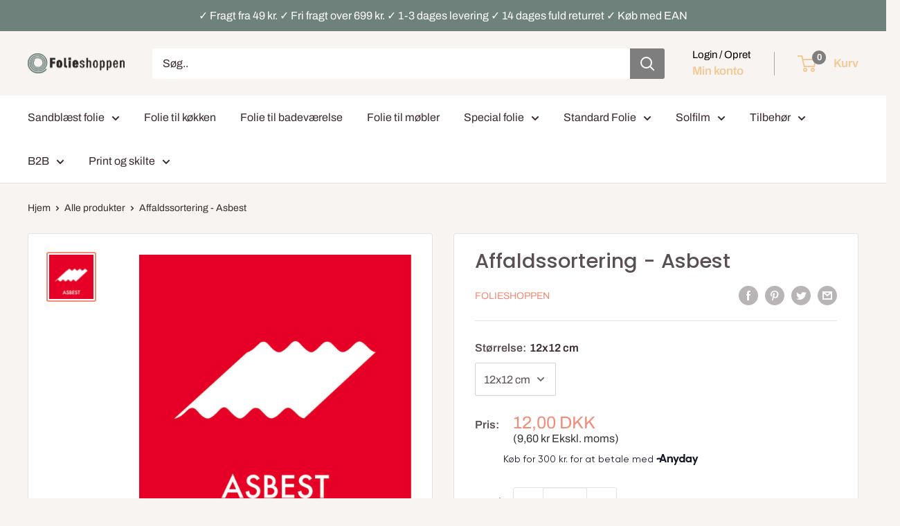

--- FILE ---
content_type: text/html; charset=utf-8
request_url: https://folieshoppen.dk/products/affaldssortering-asbest
body_size: 37942
content:
<!doctype html>

<html class="no-js" lang="da">
  <head>
    <script>

    window.dataLayer = window.dataLayer || [];

    function gtag() {

        dataLayer.push(arguments);

    }

    gtag("consent", "default", {
        ad_storage: "denied",
        ad_user_data: "denied", 
        ad_personalization: "denied",
        analytics_storage: "denied",
        functionality_storage: "denied",
        personalization_storage: "denied",
        security_storage: "granted",
        wait_for_update: 2000,
    });

    gtag("set", "ads_data_redaction", true);
    gtag("set", "url_passthrough", true);
      
</script>
      <!-- Google Tag Manager -->
<script>(function(w,d,s,l,i){w[l]=w[l]||[];w[l].push({'gtm.start':
new Date().getTime(),event:'gtm.js'});var f=d.getElementsByTagName(s)[0],
j=d.createElement(s),dl=l!='dataLayer'?'&l='+l:'';j.async=true;j.src=
'https://www.googletagmanager.com/gtm.js?id='+i+dl;f.parentNode.insertBefore(j,f);
})(window,document,'script','dataLayer','GTM-K7T7HSL');</script>
<!-- End Google Tag Manager –>
      
    <!-- Start cookieyes banner -->
      <script id="cookieyes" type="text/javascript" src="https://cdn-cookieyes.com/common/shopify.js"></script>
      <script id="cookieyes" type="text/javascript" src="https://cdn-cookieyes.com/client_data/17155558702d4e3a88ddcb98/script.js"></script> 
    <!-- End cookieyes banner -->
	<!-- Added by AVADA SEO Suite -->
	







<!-- Added by AVADA SEO Suite: Product Structured Data -->
<script type="application/ld+json">{
"@context": "https://schema.org/",
"@type": "Product",
"@id": "https://folieshoppen.dk/products/affaldssortering-asbest",
"name": "Affaldssortering - Asbest",
"description": "Effektiv identifikation af asbestaffald Affaldssortering - Asbest klistermærker sikrer præcis og synlig mærkning af farligt affald. De er produceret med højklæbende folie til udendørs brug, der er stærkt klæbende og ideel til krævende miljøer. UV-print med laminering giver øget holdbarhed, og disse klistermærker er designet til at modstå udfordrende udendørs forhold. Sikkerhed og holdbarhed i fokus  Rød baggrund med ASBEST tekst Højklæbende folie til udendørs brug Mat UV-print Lamineret overflade for øget holdbarhed Størrelser: 12 x 12 cm og 18 x 18 cm Produceret i Viborg på egen fabrik  Pålidelig mærkning til professionel affaldssortering Affaldssortering - Asbest klistermærker er udviklet til at imødekomme de strenge krav til håndtering af farligt affald. Den højklæbende folie er særligt velegnet til krævende miljøer, hvilket er afgørende for kontinuerlig sikkerhed på arbejdspladsen. Med to tilgængelige størrelser og en klar, rød baggrund optimerer disse klistermærker synligheden og reducerer risikoen for fejlhåndtering. Den laminerede overflade øger holdbarheden og modstandsdygtigheden over for daglig slitage, hvilket gør produktet ideelt til brug i professionelle miljøer, hvor præcis affaldssortering er kritisk for både medarbejdernes sikkerhed og miljøbeskyttelse. Leveringstiden er kun 1-2 dage efter bestilling, hvilket sikrer hurtig implementering af sikkerhedsforanstaltninger og effektiv håndtering af asbestaffald.Hvis du er interesseret i lignende produkter, så besøg kategorien  Klistermærker til Genbrugspladsen.",
"brand": {
  "@type": "Brand",
  "name": "Folieshoppen"
},
"offers": {
  "@type": "Offer",
  "price": "12.0",
  "priceCurrency": "DKK",
  "itemCondition": "https://schema.org/NewCondition",
  "availability": "https://schema.org/InStock",
  "url": "https://folieshoppen.dk/products/affaldssortering-asbest"
},
"image": [
  "https://folieshoppen.dk/cdn/shop/products/ASBEST_cmyk_300dpi-min.jpg?v=1695724422"
],
"releaseDate": "2023-09-26 12:33:40 +0200",
"sku": "1111123462236",
"mpn": "1111123462236"}</script>
<!-- /Added by AVADA SEO Suite --><!-- Added by AVADA SEO Suite: Breadcrumb Structured Data  -->
<script type="application/ld+json">{
  "@context": "https://schema.org",
  "@type": "BreadcrumbList",
  "itemListElement": [{
    "@type": "ListItem",
    "position": 1,
    "name": "Home",
    "item": "https://folieshoppen.dk"
  }, {
    "@type": "ListItem",
    "position": 2,
    "name": "Affaldssortering - Asbest",
    "item": "https://folieshoppen.dk/products/affaldssortering-asbest"
  }]
}
</script>
<!-- Added by AVADA SEO Suite -->




	<!-- /Added by AVADA SEO Suite -->
    <meta charset="utf-8">
    <meta name="viewport" content="width=device-width, initial-scale=1.0, height=device-height, minimum-scale=1.0, maximum-scale=1.0">
    <meta name="theme-color" content="#f08c79">
    <meta content="da" name="language-code" >
<meta name="google-site-verification" content="49XLKzJVrEU66vjEZj2WAaBYwr64VwtlUfPLUjGDZjg" /><title>Affaldssortering - Asbest | Højklæbende | Udendørs
</title><meta name="description" content="Sikker håndtering af asbest med holdbare klistermærker. Produceret i høj kvalitet i Viborg. Beskyt miljøet og sundheden med korrekt affaldssortering."><link rel="canonical" href="https://folieshoppen.dk/products/affaldssortering-asbest"><link rel="shortcut icon" href="//folieshoppen.dk/cdn/shop/files/fav_ikon_folieshoppen_96x96.png?v=1690534748" type="image/png"><link rel="preload" as="style" href="//folieshoppen.dk/cdn/shop/t/5/assets/theme.css?v=174450147374055816701759136841">
    <link rel="preload" as="script" href="//folieshoppen.dk/cdn/shop/t/5/assets/theme.js?v=162780536658787122991690427272">
    <link rel="preconnect" href="https://cdn.shopify.com">
    <link rel="preconnect" href="https://fonts.shopifycdn.com">
    <link rel="dns-prefetch" href="https://productreviews.shopifycdn.com">
    <link rel="dns-prefetch" href="https://ajax.googleapis.com">
    <link rel="dns-prefetch" href="https://maps.googleapis.com">
    <link rel="dns-prefetch" href="https://maps.gstatic.com">

    <meta property="og:type" content="product">
  <meta property="og:title" content="Affaldssortering - Asbest"><meta property="og:image" content="http://folieshoppen.dk/cdn/shop/products/ASBEST_cmyk_300dpi-min.jpg?v=1695724422">
    <meta property="og:image:secure_url" content="https://folieshoppen.dk/cdn/shop/products/ASBEST_cmyk_300dpi-min.jpg?v=1695724422">
    <meta property="og:image:width" content="1000">
    <meta property="og:image:height" content="1000"><meta property="product:price:amount" content="12,00">
  <meta property="product:price:currency" content="DKK"><meta property="og:description" content="Sikker håndtering af asbest med holdbare klistermærker. Produceret i høj kvalitet i Viborg. Beskyt miljøet og sundheden med korrekt affaldssortering."><meta property="og:url" content="https://folieshoppen.dk/products/affaldssortering-asbest">
<meta property="og:site_name" content="Folieshoppen"><meta name="twitter:card" content="summary"><meta name="twitter:title" content="Affaldssortering - Asbest">
  <meta name="twitter:description" content="Effektiv identifikation af asbestaffald Affaldssortering - Asbest klistermærker sikrer præcis og synlig mærkning af farligt affald. De er produceret med højklæbende folie til udendørs brug, der er stærkt klæbende og ideel til krævende miljøer. UV-print med laminering giver øget holdbarhed, og disse klistermærker er designet til at modstå udfordrende udendørs forhold. Sikkerhed og holdbarhed i fokus Rød baggrund med ASBEST tekst Højklæbende folie til udendørs brug Mat UV-print Lamineret overflade for øget holdbarhed Størrelser: 12 x 12 cm og 18 x 18 cm Produceret i Viborg på egen fabrik Pålidelig mærkning til professionel affaldssortering Affaldssortering - Asbest klistermærker er udviklet til at imødekomme de strenge krav til håndtering af farligt affald. Den højklæbende folie er særligt velegnet til krævende miljøer, hvilket er afgørende for kontinuerlig sikkerhed på arbejdspladsen. Med to tilgængelige størrelser og en klar, rød baggrund optimerer disse klistermærker">
  <meta name="twitter:image" content="https://folieshoppen.dk/cdn/shop/products/ASBEST_cmyk_300dpi-min_600x600_crop_center.jpg?v=1695724422">
    <link rel="preload" href="//folieshoppen.dk/cdn/fonts/poppins/poppins_n5.ad5b4b72b59a00358afc706450c864c3c8323842.woff2" as="font" type="font/woff2" crossorigin><link rel="preload" href="//folieshoppen.dk/cdn/fonts/archivo/archivo_n4.dc8d917cc69af0a65ae04d01fd8eeab28a3573c9.woff2" as="font" type="font/woff2" crossorigin><style>
  @font-face {
  font-family: Poppins;
  font-weight: 500;
  font-style: normal;
  font-display: swap;
  src: url("//folieshoppen.dk/cdn/fonts/poppins/poppins_n5.ad5b4b72b59a00358afc706450c864c3c8323842.woff2") format("woff2"),
       url("//folieshoppen.dk/cdn/fonts/poppins/poppins_n5.33757fdf985af2d24b32fcd84c9a09224d4b2c39.woff") format("woff");
}

  @font-face {
  font-family: Archivo;
  font-weight: 400;
  font-style: normal;
  font-display: swap;
  src: url("//folieshoppen.dk/cdn/fonts/archivo/archivo_n4.dc8d917cc69af0a65ae04d01fd8eeab28a3573c9.woff2") format("woff2"),
       url("//folieshoppen.dk/cdn/fonts/archivo/archivo_n4.bd6b9c34fdb81d7646836be8065ce3c80a2cc984.woff") format("woff");
}

@font-face {
  font-family: Archivo;
  font-weight: 600;
  font-style: normal;
  font-display: swap;
  src: url("//folieshoppen.dk/cdn/fonts/archivo/archivo_n6.06ce7cb3e84f9557d04c35761e39e39ea101fb19.woff2") format("woff2"),
       url("//folieshoppen.dk/cdn/fonts/archivo/archivo_n6.5dd16bc207dfc6d25ca8472d89387d828f610453.woff") format("woff");
}

@font-face {
  font-family: Poppins;
  font-weight: 500;
  font-style: italic;
  font-display: swap;
  src: url("//folieshoppen.dk/cdn/fonts/poppins/poppins_i5.6acfce842c096080e34792078ef3cb7c3aad24d4.woff2") format("woff2"),
       url("//folieshoppen.dk/cdn/fonts/poppins/poppins_i5.a49113e4fe0ad7fd7716bd237f1602cbec299b3c.woff") format("woff");
}


  @font-face {
  font-family: Archivo;
  font-weight: 700;
  font-style: normal;
  font-display: swap;
  src: url("//folieshoppen.dk/cdn/fonts/archivo/archivo_n7.651b020b3543640c100112be6f1c1b8e816c7f13.woff2") format("woff2"),
       url("//folieshoppen.dk/cdn/fonts/archivo/archivo_n7.7e9106d320e6594976a7dcb57957f3e712e83c96.woff") format("woff");
}

  @font-face {
  font-family: Archivo;
  font-weight: 400;
  font-style: italic;
  font-display: swap;
  src: url("//folieshoppen.dk/cdn/fonts/archivo/archivo_i4.37d8c4e02dc4f8e8b559f47082eb24a5c48c2908.woff2") format("woff2"),
       url("//folieshoppen.dk/cdn/fonts/archivo/archivo_i4.839d35d75c605237591e73815270f86ab696602c.woff") format("woff");
}

  @font-face {
  font-family: Archivo;
  font-weight: 700;
  font-style: italic;
  font-display: swap;
  src: url("//folieshoppen.dk/cdn/fonts/archivo/archivo_i7.3dc798c6f261b8341dd97dd5c78d97d457c63517.woff2") format("woff2"),
       url("//folieshoppen.dk/cdn/fonts/archivo/archivo_i7.3b65e9d326e7379bd5f15bcb927c5d533d950ff6.woff") format("woff");
}


  :root {
    --default-text-font-size : 15px;
    --base-text-font-size    : 16px;
    --heading-font-family    : Poppins, sans-serif;
    --heading-font-weight    : 500;
    --heading-font-style     : normal;
    --text-font-family       : Archivo, sans-serif;
    --text-font-weight       : 400;
    --text-font-style        : normal;
    --text-font-bolder-weight: 600;
    --text-link-decoration   : underline;

    --text-color               : #3a2a2f;
    --text-color-rgb           : 58, 42, 47;
    --heading-color            : #5a4f53;
    --border-color             : #e7e2de;
    --border-color-rgb         : 231, 226, 222;
    --form-border-color        : #dcd5cf;
    --accent-color             : #f08c79;
    --accent-color-rgb         : 240, 140, 121;
    --link-color               : #ff6128;
    --link-color-hover         : #da3a00;
    --background               : #f7f4f2;
    --secondary-background     : #ffffff;
    --secondary-background-rgb : 255, 255, 255;
    --accent-background        : rgba(240, 140, 121, 0.08);

    --input-background: #ffffff;

    --error-color       : #f71b1b;
    --error-background  : rgba(247, 27, 27, 0.07);
    --success-color     : #48b448;
    --success-background: rgba(72, 180, 72, 0.11);

    --primary-button-background      : #508c50;
    --primary-button-background-rgb  : 80, 140, 80;
    --primary-button-text-color      : #ffffff;
    --secondary-button-background    : #3a2a2f;
    --secondary-button-background-rgb: 58, 42, 47;
    --secondary-button-text-color    : #ffffff;

    --header-background      : #f7f4f2;
    --header-text-color      : #f3c995;
    --header-light-text-color: #000000;
    --header-border-color    : rgba(0, 0, 0, 0.3);
    --header-accent-color    : #7e7e7e;

    --footer-background-color:    #f7f4f2;
    --footer-heading-text-color:  #3a2a2f;
    --footer-body-text-color:     #3a2a2f;
    --footer-body-text-color-rgb: 58, 42, 47;
    --footer-accent-color:        #ff6128;
    --footer-accent-color-rgb:    255, 97, 40;
    --footer-border:              1px solid var(--border-color);
    
    --flickity-arrow-color: #bcaea3;--product-on-sale-accent           : #818181;
    --product-on-sale-accent-rgb       : 129, 129, 129;
    --product-on-sale-color            : #ffffff;
    --product-in-stock-color           : #008a00;
    --product-low-stock-color          : #dfc500;
    --product-sold-out-color           : #f40000;
    --product-custom-label-1-background: #ff6128;
    --product-custom-label-1-color     : #ffffff;
    --product-custom-label-2-background: #a95ebe;
    --product-custom-label-2-color     : #ffffff;
    --product-review-star-color        : #ffb647;

    --mobile-container-gutter : 20px;
    --desktop-container-gutter: 40px;

    /* Shopify related variables */
    --payment-terms-background-color: #f7f4f2;
  }
</style>

<script>
  // IE11 does not have support for CSS variables, so we have to polyfill them
  if (!(((window || {}).CSS || {}).supports && window.CSS.supports('(--a: 0)'))) {
    const script = document.createElement('script');
    script.type = 'text/javascript';
    script.src = 'https://cdn.jsdelivr.net/npm/css-vars-ponyfill@2';
    script.onload = function() {
      cssVars({});
    };

    document.getElementsByTagName('head')[0].appendChild(script);
  }
</script>

    <script type="text/javascript" src="https://ajax.googleapis.com/ajax/libs/jquery/3.3.1/jquery.min.js"></script>

    <script>window.performance && window.performance.mark && window.performance.mark('shopify.content_for_header.start');</script><meta name="google-site-verification" content="EqBV1G7PFMOzJ_D_lI_XTJagCemI_4pKJkTY96thSIg">
<meta id="shopify-digital-wallet" name="shopify-digital-wallet" content="/75345527125/digital_wallets/dialog">
<meta name="shopify-checkout-api-token" content="9d6c866a15b95a87d66625657d34ce8c">
<meta id="in-context-paypal-metadata" data-shop-id="75345527125" data-venmo-supported="false" data-environment="production" data-locale="en_US" data-paypal-v4="true" data-currency="DKK">
<link rel="alternate" hreflang="x-default" href="https://folieshoppen.dk/products/affaldssortering-asbest">
<link rel="alternate" hreflang="da" href="https://folieshoppen.dk/products/affaldssortering-asbest">
<link rel="alternate" hreflang="sv-SE" href="https://folieshoppen.se/products/affaldssortering-asbest">
<link rel="alternate" hreflang="da-SE" href="https://folieshoppen.se/da/products/affaldssortering-asbest">
<link rel="alternate" type="application/json+oembed" href="https://folieshoppen.dk/products/affaldssortering-asbest.oembed">
<script async="async" src="/checkouts/internal/preloads.js?locale=da-DK"></script>
<script id="shopify-features" type="application/json">{"accessToken":"9d6c866a15b95a87d66625657d34ce8c","betas":["rich-media-storefront-analytics"],"domain":"folieshoppen.dk","predictiveSearch":true,"shopId":75345527125,"locale":"da"}</script>
<script>var Shopify = Shopify || {};
Shopify.shop = "folieshoppen.myshopify.com";
Shopify.locale = "da";
Shopify.currency = {"active":"DKK","rate":"1.0"};
Shopify.country = "DK";
Shopify.theme = {"name":"Warehouse Siden","id":149568258389,"schema_name":"Warehouse","schema_version":"4.2.2","theme_store_id":871,"role":"main"};
Shopify.theme.handle = "null";
Shopify.theme.style = {"id":null,"handle":null};
Shopify.cdnHost = "folieshoppen.dk/cdn";
Shopify.routes = Shopify.routes || {};
Shopify.routes.root = "/";</script>
<script type="module">!function(o){(o.Shopify=o.Shopify||{}).modules=!0}(window);</script>
<script>!function(o){function n(){var o=[];function n(){o.push(Array.prototype.slice.apply(arguments))}return n.q=o,n}var t=o.Shopify=o.Shopify||{};t.loadFeatures=n(),t.autoloadFeatures=n()}(window);</script>
<script id="shop-js-analytics" type="application/json">{"pageType":"product"}</script>
<script defer="defer" async type="module" src="//folieshoppen.dk/cdn/shopifycloud/shop-js/modules/v2/client.init-shop-cart-sync_C8w7Thf0.da.esm.js"></script>
<script defer="defer" async type="module" src="//folieshoppen.dk/cdn/shopifycloud/shop-js/modules/v2/chunk.common_hABmsQwT.esm.js"></script>
<script type="module">
  await import("//folieshoppen.dk/cdn/shopifycloud/shop-js/modules/v2/client.init-shop-cart-sync_C8w7Thf0.da.esm.js");
await import("//folieshoppen.dk/cdn/shopifycloud/shop-js/modules/v2/chunk.common_hABmsQwT.esm.js");

  window.Shopify.SignInWithShop?.initShopCartSync?.({"fedCMEnabled":true,"windoidEnabled":true});

</script>
<script>(function() {
  var isLoaded = false;
  function asyncLoad() {
    if (isLoaded) return;
    isLoaded = true;
    var urls = ["https:\/\/ecommplugins-scripts.trustpilot.com\/v2.1\/js\/header.min.js?settings=eyJrZXkiOiJSVVdDeFVxR3Uzc0V0bkltIiwicyI6Im5vbmUifQ==\u0026v=2.5\u0026shop=folieshoppen.myshopify.com","https:\/\/ecommplugins-trustboxsettings.trustpilot.com\/folieshoppen.myshopify.com.js?settings=1692354309038\u0026shop=folieshoppen.myshopify.com","https:\/\/seo.apps.avada.io\/scripttag\/avada-seo-installed.js?shop=folieshoppen.myshopify.com","https:\/\/editor.print.app\/js\/sp.js?shop=folieshoppen.myshopify.com","https:\/\/editor.print.app\/js\/sp.js?shop=folieshoppen.myshopify.com","https:\/\/editor.print.app\/js\/sp.js?shop=folieshoppen.myshopify.com","https:\/\/editor.print.app\/js\/sp.js?shop=folieshoppen.myshopify.com","https:\/\/editor.print.app\/js\/sp.js?shop=folieshoppen.myshopify.com","https:\/\/editor.print.app\/js\/sp.js?shop=folieshoppen.myshopify.com","https:\/\/editor.print.app\/js\/sp.js?shop=folieshoppen.myshopify.com","https:\/\/editor.print.app\/js\/sp.js?shop=folieshoppen.myshopify.com","\/\/cdn.shopify.com\/proxy\/8df405908c781c5bd9a76464f04b044e21960bc67924bc2aba2999d4b60591b0\/cdn.shopify.com\/s\/files\/1\/0753\/4552\/7125\/t\/5\/assets\/nerdy_form_init.js?v=1700470504\u0026shop=folieshoppen.myshopify.com\u0026sp-cache-control=cHVibGljLCBtYXgtYWdlPTkwMA","https:\/\/editor.print.app\/js\/sp.js?shop=folieshoppen.myshopify.com","https:\/\/cdn1.profitmetrics.io\/CA1A0F08C791CA4B\/shopify-bundle.js?shop=folieshoppen.myshopify.com","https:\/\/editor.print.app\/js\/sp.js?shop=folieshoppen.myshopify.com","https:\/\/editor.print.app\/js\/sp.js?shop=folieshoppen.myshopify.com","https:\/\/editor.print.app\/js\/sp.js?shop=folieshoppen.myshopify.com","https:\/\/editor.print.app\/js\/sp.js?shop=folieshoppen.myshopify.com","https:\/\/editor.print.app\/js\/sp.js?shop=folieshoppen.myshopify.com","https:\/\/editor.print.app\/js\/sp.js?shop=folieshoppen.myshopify.com","https:\/\/node1.itoris.com\/tierprice\/storefront\/include.js?shop=folieshoppen.myshopify.com","https:\/\/editor.print.app\/js\/sp.js?shop=folieshoppen.myshopify.com","https:\/\/editor.print.app\/js\/sp.js?shop=folieshoppen.myshopify.com","https:\/\/editor.print.app\/js\/sp.js?shop=folieshoppen.myshopify.com","https:\/\/editor.print.app\/js\/sp.js?shop=folieshoppen.myshopify.com","https:\/\/editor.print.app\/js\/sp.js?shop=folieshoppen.myshopify.com","https:\/\/editor.print.app\/js\/sp.js?shop=folieshoppen.myshopify.com","https:\/\/editor.print.app\/js\/sp.js?shop=folieshoppen.myshopify.com","https:\/\/editor.print.app\/js\/sp.js?shop=folieshoppen.myshopify.com","https:\/\/editor.print.app\/js\/sp.js?shop=folieshoppen.myshopify.com","https:\/\/editor.print.app\/js\/sp.js?shop=folieshoppen.myshopify.com","https:\/\/editor.print.app\/js\/sp.js?shop=folieshoppen.myshopify.com","https:\/\/editor.print.app\/js\/sp.js?shop=folieshoppen.myshopify.com","https:\/\/editor.print.app\/js\/sp.js?shop=folieshoppen.myshopify.com","https:\/\/editor.print.app\/js\/sp.js?shop=folieshoppen.myshopify.com","https:\/\/editor.print.app\/js\/sp.js?shop=folieshoppen.myshopify.com","https:\/\/editor.print.app\/js\/sp.js?shop=folieshoppen.myshopify.com","https:\/\/editor.print.app\/js\/sp.js?shop=folieshoppen.myshopify.com","https:\/\/editor.print.app\/js\/sp.js?shop=folieshoppen.myshopify.com","https:\/\/editor.print.app\/js\/sp.js?shop=folieshoppen.myshopify.com","https:\/\/editor.print.app\/js\/sp.js?shop=folieshoppen.myshopify.com","https:\/\/editor.print.app\/js\/sp.js?shop=folieshoppen.myshopify.com","https:\/\/editor.print.app\/js\/sp.js?shop=folieshoppen.myshopify.com","https:\/\/editor.print.app\/js\/sp.js?shop=folieshoppen.myshopify.com","https:\/\/editor.print.app\/js\/sp.js?shop=folieshoppen.myshopify.com","https:\/\/editor.print.app\/js\/sp.js?shop=folieshoppen.myshopify.com","https:\/\/editor.print.app\/js\/sp.js?shop=folieshoppen.myshopify.com","https:\/\/editor.print.app\/js\/sp.js?shop=folieshoppen.myshopify.com","https:\/\/editor.print.app\/js\/sp.js?shop=folieshoppen.myshopify.com","https:\/\/node1.itoris.com\/dpo\/storefront\/include.js?shop=folieshoppen.myshopify.com","https:\/\/editor.print.app\/js\/sp.js?shop=folieshoppen.myshopify.com","https:\/\/editor.print.app\/js\/sp.js?shop=folieshoppen.myshopify.com","https:\/\/editor.print.app\/js\/sp.js?shop=folieshoppen.myshopify.com","https:\/\/editor.print.app\/js\/sp.js?shop=folieshoppen.myshopify.com","https:\/\/editor.print.app\/js\/sp.js?shop=folieshoppen.myshopify.com","https:\/\/editor.print.app\/js\/sp.js?shop=folieshoppen.myshopify.com","https:\/\/editor.print.app\/js\/sp.js?shop=folieshoppen.myshopify.com","https:\/\/editor.print.app\/js\/sp.js?shop=folieshoppen.myshopify.com","https:\/\/editor.print.app\/js\/sp.js?shop=folieshoppen.myshopify.com","https:\/\/editor.print.app\/js\/sp.js?shop=folieshoppen.myshopify.com","https:\/\/editor.print.app\/js\/sp.js?shop=folieshoppen.myshopify.com","https:\/\/editor.print.app\/js\/sp.js?shop=folieshoppen.myshopify.com","https:\/\/editor.print.app\/js\/sp.js?shop=folieshoppen.myshopify.com","https:\/\/editor.print.app\/js\/sp.js?shop=folieshoppen.myshopify.com","https:\/\/editor.print.app\/js\/sp.js?shop=folieshoppen.myshopify.com"];
    for (var i = 0; i < urls.length; i++) {
      var s = document.createElement('script');
      s.type = 'text/javascript';
      s.async = true;
      s.src = urls[i];
      var x = document.getElementsByTagName('script')[0];
      x.parentNode.insertBefore(s, x);
    }
  };
  if(window.attachEvent) {
    window.attachEvent('onload', asyncLoad);
  } else {
    window.addEventListener('load', asyncLoad, false);
  }
})();</script>
<script id="__st">var __st={"a":75345527125,"offset":3600,"reqid":"836aa682-6db3-425e-9ac4-d6829d5b933f-1768784695","pageurl":"folieshoppen.dk\/products\/affaldssortering-asbest","u":"db33aa992cd8","p":"product","rtyp":"product","rid":8801867956565};</script>
<script>window.ShopifyPaypalV4VisibilityTracking = true;</script>
<script id="captcha-bootstrap">!function(){'use strict';const t='contact',e='account',n='new_comment',o=[[t,t],['blogs',n],['comments',n],[t,'customer']],c=[[e,'customer_login'],[e,'guest_login'],[e,'recover_customer_password'],[e,'create_customer']],r=t=>t.map((([t,e])=>`form[action*='/${t}']:not([data-nocaptcha='true']) input[name='form_type'][value='${e}']`)).join(','),a=t=>()=>t?[...document.querySelectorAll(t)].map((t=>t.form)):[];function s(){const t=[...o],e=r(t);return a(e)}const i='password',u='form_key',d=['recaptcha-v3-token','g-recaptcha-response','h-captcha-response',i],f=()=>{try{return window.sessionStorage}catch{return}},m='__shopify_v',_=t=>t.elements[u];function p(t,e,n=!1){try{const o=window.sessionStorage,c=JSON.parse(o.getItem(e)),{data:r}=function(t){const{data:e,action:n}=t;return t[m]||n?{data:e,action:n}:{data:t,action:n}}(c);for(const[e,n]of Object.entries(r))t.elements[e]&&(t.elements[e].value=n);n&&o.removeItem(e)}catch(o){console.error('form repopulation failed',{error:o})}}const l='form_type',E='cptcha';function T(t){t.dataset[E]=!0}const w=window,h=w.document,L='Shopify',v='ce_forms',y='captcha';let A=!1;((t,e)=>{const n=(g='f06e6c50-85a8-45c8-87d0-21a2b65856fe',I='https://cdn.shopify.com/shopifycloud/storefront-forms-hcaptcha/ce_storefront_forms_captcha_hcaptcha.v1.5.2.iife.js',D={infoText:'Beskyttet af hCaptcha',privacyText:'Beskyttelse af persondata',termsText:'Vilkår'},(t,e,n)=>{const o=w[L][v],c=o.bindForm;if(c)return c(t,g,e,D).then(n);var r;o.q.push([[t,g,e,D],n]),r=I,A||(h.body.append(Object.assign(h.createElement('script'),{id:'captcha-provider',async:!0,src:r})),A=!0)});var g,I,D;w[L]=w[L]||{},w[L][v]=w[L][v]||{},w[L][v].q=[],w[L][y]=w[L][y]||{},w[L][y].protect=function(t,e){n(t,void 0,e),T(t)},Object.freeze(w[L][y]),function(t,e,n,w,h,L){const[v,y,A,g]=function(t,e,n){const i=e?o:[],u=t?c:[],d=[...i,...u],f=r(d),m=r(i),_=r(d.filter((([t,e])=>n.includes(e))));return[a(f),a(m),a(_),s()]}(w,h,L),I=t=>{const e=t.target;return e instanceof HTMLFormElement?e:e&&e.form},D=t=>v().includes(t);t.addEventListener('submit',(t=>{const e=I(t);if(!e)return;const n=D(e)&&!e.dataset.hcaptchaBound&&!e.dataset.recaptchaBound,o=_(e),c=g().includes(e)&&(!o||!o.value);(n||c)&&t.preventDefault(),c&&!n&&(function(t){try{if(!f())return;!function(t){const e=f();if(!e)return;const n=_(t);if(!n)return;const o=n.value;o&&e.removeItem(o)}(t);const e=Array.from(Array(32),(()=>Math.random().toString(36)[2])).join('');!function(t,e){_(t)||t.append(Object.assign(document.createElement('input'),{type:'hidden',name:u})),t.elements[u].value=e}(t,e),function(t,e){const n=f();if(!n)return;const o=[...t.querySelectorAll(`input[type='${i}']`)].map((({name:t})=>t)),c=[...d,...o],r={};for(const[a,s]of new FormData(t).entries())c.includes(a)||(r[a]=s);n.setItem(e,JSON.stringify({[m]:1,action:t.action,data:r}))}(t,e)}catch(e){console.error('failed to persist form',e)}}(e),e.submit())}));const S=(t,e)=>{t&&!t.dataset[E]&&(n(t,e.some((e=>e===t))),T(t))};for(const o of['focusin','change'])t.addEventListener(o,(t=>{const e=I(t);D(e)&&S(e,y())}));const B=e.get('form_key'),M=e.get(l),P=B&&M;t.addEventListener('DOMContentLoaded',(()=>{const t=y();if(P)for(const e of t)e.elements[l].value===M&&p(e,B);[...new Set([...A(),...v().filter((t=>'true'===t.dataset.shopifyCaptcha))])].forEach((e=>S(e,t)))}))}(h,new URLSearchParams(w.location.search),n,t,e,['guest_login'])})(!0,!0)}();</script>
<script integrity="sha256-4kQ18oKyAcykRKYeNunJcIwy7WH5gtpwJnB7kiuLZ1E=" data-source-attribution="shopify.loadfeatures" defer="defer" src="//folieshoppen.dk/cdn/shopifycloud/storefront/assets/storefront/load_feature-a0a9edcb.js" crossorigin="anonymous"></script>
<script data-source-attribution="shopify.dynamic_checkout.dynamic.init">var Shopify=Shopify||{};Shopify.PaymentButton=Shopify.PaymentButton||{isStorefrontPortableWallets:!0,init:function(){window.Shopify.PaymentButton.init=function(){};var t=document.createElement("script");t.src="https://folieshoppen.dk/cdn/shopifycloud/portable-wallets/latest/portable-wallets.da.js",t.type="module",document.head.appendChild(t)}};
</script>
<script data-source-attribution="shopify.dynamic_checkout.buyer_consent">
  function portableWalletsHideBuyerConsent(e){var t=document.getElementById("shopify-buyer-consent"),n=document.getElementById("shopify-subscription-policy-button");t&&n&&(t.classList.add("hidden"),t.setAttribute("aria-hidden","true"),n.removeEventListener("click",e))}function portableWalletsShowBuyerConsent(e){var t=document.getElementById("shopify-buyer-consent"),n=document.getElementById("shopify-subscription-policy-button");t&&n&&(t.classList.remove("hidden"),t.removeAttribute("aria-hidden"),n.addEventListener("click",e))}window.Shopify?.PaymentButton&&(window.Shopify.PaymentButton.hideBuyerConsent=portableWalletsHideBuyerConsent,window.Shopify.PaymentButton.showBuyerConsent=portableWalletsShowBuyerConsent);
</script>
<script data-source-attribution="shopify.dynamic_checkout.cart.bootstrap">document.addEventListener("DOMContentLoaded",(function(){function t(){return document.querySelector("shopify-accelerated-checkout-cart, shopify-accelerated-checkout")}if(t())Shopify.PaymentButton.init();else{new MutationObserver((function(e,n){t()&&(Shopify.PaymentButton.init(),n.disconnect())})).observe(document.body,{childList:!0,subtree:!0})}}));
</script>
<link id="shopify-accelerated-checkout-styles" rel="stylesheet" media="screen" href="https://folieshoppen.dk/cdn/shopifycloud/portable-wallets/latest/accelerated-checkout-backwards-compat.css" crossorigin="anonymous">
<style id="shopify-accelerated-checkout-cart">
        #shopify-buyer-consent {
  margin-top: 1em;
  display: inline-block;
  width: 100%;
}

#shopify-buyer-consent.hidden {
  display: none;
}

#shopify-subscription-policy-button {
  background: none;
  border: none;
  padding: 0;
  text-decoration: underline;
  font-size: inherit;
  cursor: pointer;
}

#shopify-subscription-policy-button::before {
  box-shadow: none;
}

      </style>

<script>window.performance && window.performance.mark && window.performance.mark('shopify.content_for_header.end');</script>

    <link rel="stylesheet" href="//folieshoppen.dk/cdn/shop/t/5/assets/theme.css?v=174450147374055816701759136841">

    
  <script type="application/ld+json">
  {
    "@context": "https://schema.org",
    "@type": "Product",
    "productID": 8801867956565,
    "offers": [{
          "@type": "Offer",
          "name": "12x12 cm",
          "availability":"https://schema.org/InStock",
          "price": 12.0,
          "priceCurrency": "DKK",
          "priceValidUntil": "2026-01-29","sku": "1111123462236",
            "gtin13": "1111123462236",
          "url": "/products/affaldssortering-asbest?variant=47304826913109"
        },
{
          "@type": "Offer",
          "name": "18x18 cm",
          "availability":"https://schema.org/InStock",
          "price": 26.0,
          "priceCurrency": "DKK",
          "priceValidUntil": "2026-01-29","sku": "1111123462237",
            "gtin13": "1111123462236",
          "url": "/products/affaldssortering-asbest?variant=47304826945877"
        }
],"brand": {
      "@type": "Brand",
      "name": "Folieshoppen"
    },
    "name": "Affaldssortering - Asbest",
    "description": "Effektiv identifikation af asbestaffald Affaldssortering - Asbest klistermærker sikrer præcis og synlig mærkning af farligt affald. De er produceret med højklæbende folie til udendørs brug, der er stærkt klæbende og ideel til krævende miljøer. UV-print med laminering giver øget holdbarhed, og disse klistermærker er designet til at modstå udfordrende udendørs forhold. Sikkerhed og holdbarhed i fokus  Rød baggrund med ASBEST tekst Højklæbende folie til udendørs brug Mat UV-print Lamineret overflade for øget holdbarhed Størrelser: 12 x 12 cm og 18 x 18 cm Produceret i Viborg på egen fabrik  Pålidelig mærkning til professionel affaldssortering Affaldssortering - Asbest klistermærker er udviklet til at imødekomme de strenge krav til håndtering af farligt affald. Den højklæbende folie er særligt velegnet til krævende miljøer, hvilket er afgørende for kontinuerlig sikkerhed på arbejdspladsen. Med to tilgængelige størrelser og en klar, rød baggrund optimerer disse klistermærker synligheden og reducerer risikoen for fejlhåndtering. Den laminerede overflade øger holdbarheden og modstandsdygtigheden over for daglig slitage, hvilket gør produktet ideelt til brug i professionelle miljøer, hvor præcis affaldssortering er kritisk for både medarbejdernes sikkerhed og miljøbeskyttelse. Leveringstiden er kun 1-2 dage efter bestilling, hvilket sikrer hurtig implementering af sikkerhedsforanstaltninger og effektiv håndtering af asbestaffald.Hvis du er interesseret i lignende produkter, så besøg kategorien  Klistermærker til Genbrugspladsen.",
    "category": "Klistermærker",
    "url": "/products/affaldssortering-asbest",
    "sku": "1111123462236",
    "image": {
      "@type": "ImageObject",
      "url": "https://folieshoppen.dk/cdn/shop/products/ASBEST_cmyk_300dpi-min.jpg?v=1695724422&width=1024",
      "image": "https://folieshoppen.dk/cdn/shop/products/ASBEST_cmyk_300dpi-min.jpg?v=1695724422&width=1024",
      "name": "Rød etiket med hvidt grafisk motiv og teksten \"ASBEST\" nederst.",
      "width": "1024",
      "height": "1024"
    }
  }
  </script>



  <script type="application/ld+json">
  {
    "@context": "https://schema.org",
    "@type": "BreadcrumbList",
  "itemListElement": [{
      "@type": "ListItem",
      "position": 1,
      "name": "Hjem",
      "item": "https://folieshoppen.dk"
    },{
          "@type": "ListItem",
          "position": 2,
          "name": "Affaldssortering - Asbest",
          "item": "https://folieshoppen.dk/products/affaldssortering-asbest"
        }]
  }
  </script>



    <script>
      // This allows to expose several variables to the global scope, to be used in scripts
      window.theme = {
        pageType: "product",
        cartCount: 0,
        moneyFormat: "{{amount_with_comma_separator}} kr",
        moneyWithCurrencyFormat: "{{amount_with_comma_separator}} DKK",
        currencyCodeEnabled: true,
        showDiscount: true,
        discountMode: "percentage",
        cartType: "drawer"
      };

      window.routes = {
        rootUrl: "\/",
        rootUrlWithoutSlash: '',
        cartUrl: "\/cart",
        cartAddUrl: "\/cart\/add",
        cartChangeUrl: "\/cart\/change",
        searchUrl: "\/search",
        productRecommendationsUrl: "\/recommendations\/products"
      };

      window.languages = {
        productRegularPrice: "",
        productSalePrice: "",
        collectionOnSaleLabel: "Spar {{savings}}",
        productFormUnavailable: "Ikke tilgængelig",
        productFormAddToCart: "Tilføj til kurv",
        productFormPreOrder: "Forudbestil",
        productFormSoldOut: "Udsolgt",
        productAdded: "",
        productAddedShort: "",
        shippingEstimatorNoResults: "Ingen leveringsmuligheder fundet.",
        shippingEstimatorOneResult: "Der er 1 leveringsmulighed.",
        shippingEstimatorMultipleResults: "Der er {{count}} leveringsmuligheder.",
        shippingEstimatorErrors: "En eller flere fejl opstod:"
      };

      document.documentElement.className = document.documentElement.className.replace('no-js', 'js');
    </script><script src="//folieshoppen.dk/cdn/shop/t/5/assets/theme.js?v=162780536658787122991690427272" defer></script>
    <script src="//folieshoppen.dk/cdn/shop/t/5/assets/custom.js?v=102476495355921946141684839186" defer></script><script>
        (function () {
          window.onpageshow = function() {
            // We force re-freshing the cart content onpageshow, as most browsers will serve a cache copy when hitting the
            // back button, which cause staled data
            document.documentElement.dispatchEvent(new CustomEvent('cart:refresh', {
              bubbles: true,
              detail: {scrollToTop: false}
            }));
          };
        })();
      </script><style>
  .formTitle{
    font-size: 26px;
    font-weight: bold;
  }
  
</style>
  
<script src="https://cdn.shopify.com/s/files/1/0753/4552/7125/t/5/assets/nerdy_form_widget.js?v=1700470501" defer="defer"></script>

    
<!-- BEGIN app block: shopify://apps/nerdy-form-builder/blocks/app-embed-block/69a5a9d9-7d66-4c42-a315-78fd5ac4e441 --><script id="nf-app-data" type="text/javascript">
    

    window['nf-no-request-mode'] = true;
    window['nfn-forms'] = [];
    const nfFormsObj = JSON.parse('{"370":{"id":370,"title":"Indhent et uforpligtende tilbud","name":"Indhent tilbud","isModal":0,"titlePosition":"left","description":"<p style=text-align:left><span style=color:#bfbfbf;font-size:16px><strong>Vil du have et tilbud fra os på print og skilte produkter? Så udfyld nedenstående formular, så vender vi tilbage så hurtigt vi kan.</strong></span>","padding":25,"paddingMobile":25,"formBorderRadius":10,"borderColor":"rgba(0,0,0,1)","borderSize":0,"errorType":"tooltip","isLabels":0,"addAsterisks":0,"boldLabels":1,"italicLabels":0,"quizMode":0,"frontendValidation":1,"labelAlign":"left","successMessage":"<p>Tak! Vi sender dit et tilbud, s&aring; snart vi har et klar til dig.</p>","successMessageBgColor":"rgba(212,237,218,1)","successMessageVisibility":10,"failureMessage":"Form validation failed. Please correct the input data and submit again.","bgColor":"rgba(255,255,255,1)","bgSrc":"","labelsColor":"rgba(0,0,0,1)","inputBackgroundColor":"rgba(255,255,255,1)","inputTextColor":"rgba(0,0,0,1)","inputRadius":0,"inputMargin":16,"inputIconColor":"rgba(73,80,87,1)","inputIconBackground":"rgba(233,236,239,1)","isFullWidth":1,"isBoldTitle":1,"titleColor":"rgba(0,0,0,1)","titleFontSize":30,"titleFontSizeMobile":24,"maxWidth":600,"labelFontSize":16,"isBoxed":1,"isFullWidthSubmit":0,"afterSubmitAction":"form_and_message","redirectUrl":"","submitColor":"rgba(255,255,255,1)","submitFontSize":16,"submitWidth":3,"submitHeight":3,"submitButtonColor":"rgba(65,117,5,1)","submitPosition":"right","submitBorderRadius":4,"siteKey":"","customCss":"","customJs":"","entranceAnimation":"","entranceAnimationDuration":"1.2s","numberOfSteps":1,"hasBranding":1,"fields":[{"id":4377,"name":"name","icon":"nf-fas nf-fa-user","type":"text","step":1,"choices":"[]","placeholder":"Dit navn","width":"col-md-12","isMultipleChoice":0,"isConditional":0,"isRequired":1,"canRender":1,"dependsOn":null,"dependsOnValues":"[]","label":"Dit navn","validationRules":[{"value":"Symfony\\\\Component\\\\Validator\\\\Constraints\\\\NotBlank","label":"Required","name":"required","errorMessage":"Dette felt må ikke være tomt","id":3998,"mimeTypes":null,"fileMaxSize":null,"pattern":null,"isDeletable":true}]},{"id":4378,"name":"email","icon":"nf-fas nf-fa-at","type":"text","step":1,"choices":"[]","placeholder":"Email","width":"col-md-12","isMultipleChoice":0,"isConditional":0,"isRequired":1,"canRender":1,"dependsOn":null,"dependsOnValues":"[]","label":"Email","validationRules":[{"value":"Symfony\\\\Component\\\\Validator\\\\Constraints\\\\NotBlank","label":"Required","name":"required","errorMessage":"Dette felt må ikke være tomt","id":3999,"mimeTypes":null,"fileMaxSize":null,"pattern":null,"isDeletable":true},{"value":"Symfony\\\\Component\\\\Validator\\\\Constraints\\\\Email","label":"Email address","name":"email","errorMessage":"Ikke en gyldig email adresse","id":4000,"mimeTypes":null,"fileMaxSize":null,"pattern":null,"isDeletable":true}]},{"id":4379,"name":"phone","icon":"nf-fas nf-fa-phone","type":"text","step":1,"choices":"[]","placeholder":"Telefon nummer","width":"col-md-12","isMultipleChoice":0,"isConditional":0,"isRequired":1,"canRender":1,"dependsOn":null,"dependsOnValues":"[]","label":"Telefon nummer","validationRules":[{"value":"Symfony\\\\Component\\\\Validator\\\\Constraints\\\\NotBlank","label":"Required","name":"required","errorMessage":"Dette felt må ikke være tomt","id":4001,"mimeTypes":null,"fileMaxSize":null,"pattern":null,"isDeletable":true}]},{"id":4380,"name":"message","icon":null,"type":"textarea","step":1,"choices":"[]","placeholder":"Hvad ønsker du tilbud på?","width":"col-md-12","isMultipleChoice":0,"isConditional":0,"isRequired":1,"canRender":1,"dependsOn":null,"dependsOnValues":"[]","label":"Tekst","validationRules":[{"value":"Symfony\\\\Component\\\\Validator\\\\Constraints\\\\NotBlank","label":"Required","name":"required","errorMessage":"Dette felt må ikke være tomt","id":4002,"mimeTypes":null,"fileMaxSize":null,"pattern":null,"isDeletable":true}],"minHeight":90},{"id":4382,"name":"submit","icon":null,"type":"submit","step":1,"choices":"[]","placeholder":"","width":"col-md-12","isMultipleChoice":0,"isConditional":0,"isRequired":0,"canRender":1,"dependsOn":null,"dependsOnValues":"[]","label":"Anmod om tilbud","validationRules":[],"settings":{"prevButtonText":"Previous","nextButtonText":"Next"}}],"currentStep":1,"isMultiStepBarVisible":1,"multiStepBarColor":"rgba(204,204,204,1)","multiStepBarActiveColor":"rgba(75,181,67,1)","stepAnimation":"","stepAnimationDuration":1.2,"prepopulateEmail":1,"prepopulatePhone":1},"372":{"id":372,"title":"Grafisk assistance","name":"Grafisk assistance","isModal":0,"titlePosition":"left","description":"<p style=text-align:left><span style=color:#bfbfbf;font-size:16px><strong>Udfyld beskrivelsen og vedhæft det du gerne vil have lavet.</strong></span>","padding":25,"paddingMobile":25,"formBorderRadius":10,"borderColor":"rgba(0,0,0,1)","borderSize":0,"errorType":"tooltip","isLabels":0,"addAsterisks":0,"boldLabels":1,"italicLabels":0,"quizMode":0,"frontendValidation":1,"labelAlign":"left","successMessage":"<p>Tak for din henvendelse! Vi vender tilbage snarest.</p>","successMessageBgColor":"rgba(212,237,218,1)","successMessageVisibility":10,"failureMessage":"Form validation failed. Please correct the input data and submit again.","bgColor":"rgba(255,255,255,1)","bgSrc":"","labelsColor":"rgba(0,0,0,1)","inputBackgroundColor":"rgba(255,255,255,1)","inputTextColor":"rgba(0,0,0,1)","inputRadius":0,"inputMargin":16,"inputIconColor":"rgba(73,80,87,1)","inputIconBackground":"rgba(233,236,239,1)","isFullWidth":1,"isBoldTitle":1,"titleColor":"rgba(0,0,0,1)","titleFontSize":30,"titleFontSizeMobile":24,"maxWidth":600,"labelFontSize":16,"isBoxed":1,"isFullWidthSubmit":0,"afterSubmitAction":"form_and_message","redirectUrl":"","submitColor":"rgba(255,255,255,1)","submitFontSize":16,"submitWidth":3,"submitHeight":3,"submitButtonColor":"rgba(65,117,5,1)","submitPosition":"right","submitBorderRadius":4,"siteKey":"","customCss":"","customJs":"","entranceAnimation":"","entranceAnimationDuration":"1.2s","numberOfSteps":1,"hasBranding":1,"fields":[{"id":4390,"name":"custom_600546f486636","icon":null,"type":"text","step":1,"choices":"[]","placeholder":"Dit navn","width":"col-md-12","isMultipleChoice":0,"isConditional":0,"isRequired":1,"canRender":1,"dependsOn":null,"dependsOnValues":"[]","label":"Dit navn","validationRules":[{"value":"Symfony\\\\Component\\\\Validator\\\\Constraints\\\\NotBlank","label":"Required","name":"required","errorMessage":"This value shouldn&#039;t be blank","id":4011,"mimeTypes":null,"fileMaxSize":null,"pattern":null,"isDeletable":true}]},{"id":4391,"name":"custom_600547079254a","icon":null,"type":"text","step":1,"choices":"[]","placeholder":"E-mail","width":"col-md-12","isMultipleChoice":0,"isConditional":0,"isRequired":1,"canRender":1,"dependsOn":null,"dependsOnValues":"[]","label":"E-mail","validationRules":[{"value":"Symfony\\\\Component\\\\Validator\\\\Constraints\\\\NotBlank","label":"Required","name":"required","errorMessage":"This value shouldn&#039;t be blank","id":4012,"mimeTypes":null,"fileMaxSize":null,"pattern":null,"isDeletable":true},{"value":"Symfony\\\\Component\\\\Validator\\\\Constraints\\\\Email","label":"Email address","name":"email","errorMessage":"This value is not a valid email address","id":4013,"mimeTypes":null,"fileMaxSize":null,"pattern":null,"isDeletable":true}]},{"id":4392,"name":"custom_6005473d6ed9b","icon":null,"type":"text","step":1,"choices":"[]","placeholder":"Telefon nummer","width":"col-md-12","isMultipleChoice":0,"isConditional":0,"isRequired":1,"canRender":1,"dependsOn":null,"dependsOnValues":"[]","label":"Telefon nummer","validationRules":[{"value":"Symfony\\\\Component\\\\Validator\\\\Constraints\\\\NotBlank","label":"Required","name":"required","errorMessage":"This value shouldn&#039;t be blank","id":4014,"mimeTypes":null,"fileMaxSize":null,"pattern":null,"isDeletable":true}]},{"id":4393,"name":"custom_60054725a17cd","icon":null,"type":"textarea","step":1,"choices":"[]","placeholder":"Hvad vil du gerne have hjælp til?","width":"col-md-12","isMultipleChoice":0,"isConditional":0,"isRequired":1,"canRender":1,"dependsOn":null,"dependsOnValues":"[]","label":"Hvad vil du gerne have hjælp til?","validationRules":[{"value":"Symfony\\\\Component\\\\Validator\\\\Constraints\\\\NotBlank","label":"Required","name":"required","errorMessage":"This value shouldn&#039;t be blank","id":4015,"mimeTypes":null,"fileMaxSize":null,"pattern":null,"isDeletable":true}],"minHeight":90},{"id":4394,"name":"custom_600546afd8c86","icon":"nf-fas nf-fa-file-upload","type":"file","step":1,"choices":"[]","placeholder":"Choose File","width":"col-md-12","isMultipleChoice":0,"isConditional":0,"isRequired":0,"canRender":1,"dependsOn":null,"dependsOnValues":"[]","label":"Field label","validationRules":[{"value":"Symfony\\\\Component\\\\Validator\\\\Constraints\\\\File","label":"File max size","name":"file_size","errorMessage":"Filen/Billedet må maks. fylde 15 mb","id":4016,"mimeTypes":null,"fileMaxSize":15,"pattern":null,"isDeletable":false},{"value":"Symfony\\\\Component\\\\Validator\\\\Constraints\\\\Count","label":"Max number of files per submission","name":"max_count","errorMessage":"It should be not more than 10 files per submission.","id":4017,"mimeTypes":null,"fileMaxSize":10,"pattern":null,"isDeletable":false}],"settings":{"showUploadProgress":false,"sendAsAttachment":false},"isInline":0},{"id":4395,"name":"custom_60054696eadbd","icon":"nf-fas nf-fa-file-upload","type":"file","step":1,"choices":"[]","placeholder":"Choose File","width":"col-md-12","isMultipleChoice":0,"isConditional":0,"isRequired":0,"canRender":1,"dependsOn":null,"dependsOnValues":"[]","label":"Field label","validationRules":[{"value":"Symfony\\\\Component\\\\Validator\\\\Constraints\\\\File","label":"File max size","name":"file_size","errorMessage":"Filen/Billedet må maks. fylde 15 mb","id":4018,"mimeTypes":null,"fileMaxSize":15,"pattern":null,"isDeletable":false},{"value":"Symfony\\\\Component\\\\Validator\\\\Constraints\\\\Count","label":"Max number of files per submission","name":"max_count","errorMessage":"It should be not more than 10 files per submission.","id":4019,"mimeTypes":null,"fileMaxSize":10,"pattern":null,"isDeletable":false}],"settings":{"showUploadProgress":false,"sendAsAttachment":false},"isInline":0},{"id":4396,"name":"custom_600546bc11ab4","icon":"nf-fas nf-fa-file-upload","type":"file","step":1,"choices":"[]","placeholder":"Choose File","width":"col-md-12","isMultipleChoice":0,"isConditional":0,"isRequired":0,"canRender":1,"dependsOn":null,"dependsOnValues":"[]","label":"Field label","validationRules":[{"value":"Symfony\\\\Component\\\\Validator\\\\Constraints\\\\File","label":"File max size","name":"file_size","errorMessage":"Filen/Billedet må maks. fylde 15 mb","id":4020,"mimeTypes":null,"fileMaxSize":15,"pattern":null,"isDeletable":false},{"value":"Symfony\\\\Component\\\\Validator\\\\Constraints\\\\Count","label":"Max number of files per submission","name":"max_count","errorMessage":"It should be not more than 10 files per submission.","id":4021,"mimeTypes":null,"fileMaxSize":10,"pattern":null,"isDeletable":false}],"settings":{"showUploadProgress":false,"sendAsAttachment":false},"isInline":0},{"id":4397,"name":"submit","icon":null,"type":"submit","step":1,"choices":"[]","placeholder":"","width":"col-md-12","isMultipleChoice":0,"isConditional":0,"isRequired":0,"canRender":1,"dependsOn":null,"dependsOnValues":"[]","label":"Send anmodning","validationRules":[],"settings":{"prevButtonText":"Previous","nextButtonText":"Next"}}],"currentStep":1,"isMultiStepBarVisible":1,"multiStepBarColor":"rgba(204,204,204,1)","multiStepBarActiveColor":"rgba(75,181,67,1)","stepAnimation":"","stepAnimationDuration":1.2,"prepopulateEmail":1,"prepopulatePhone":1},"973":{"id":973,"title":"Bliv B2B Forhandler","name":"Bliv Forhandler","isModal":0,"titlePosition":"center","description":"","padding":25,"paddingMobile":25,"formBorderRadius":10,"borderColor":"rgba(0,0,0,1)","borderSize":0,"errorType":"tooltip","isLabels":0,"addAsterisks":0,"boldLabels":1,"italicLabels":0,"quizMode":0,"frontendValidation":1,"labelAlign":"left","successMessage":"<p>Tak!&nbsp;</p>","successMessageBgColor":"rgba(212,237,218,1)","successMessageVisibility":10,"failureMessage":"Form validation failed. Please correct the input data and submit again.","bgColor":"rgba(255,255,255,1)","bgSrc":"","labelsColor":"rgba(0,0,0,1)","inputBackgroundColor":"rgba(255,255,255,1)","inputTextColor":"rgba(0,0,0,1)","inputRadius":0,"inputMargin":16,"inputIconColor":"rgba(73,80,87,1)","inputIconBackground":"rgba(233,236,239,1)","isFullWidth":1,"isBoldTitle":1,"titleColor":"rgba(0,0,0,1)","titleFontSize":30,"titleFontSizeMobile":24,"maxWidth":600,"labelFontSize":16,"isBoxed":1,"isFullWidthSubmit":1,"afterSubmitAction":"form_and_message","redirectUrl":"","submitColor":"rgba(255,255,255,1)","submitFontSize":16,"submitWidth":3,"submitHeight":3,"submitButtonColor":"rgba(65,117,5,1)","submitPosition":"right","submitBorderRadius":4,"siteKey":"","customCss":"","customJs":"","entranceAnimation":"","entranceAnimationDuration":"1.2s","numberOfSteps":1,"hasBranding":1,"fields":[{"id":11363,"name":"name","icon":"nf-fas nf-fa-user","type":"text","step":1,"choices":"[]","placeholder":"Dit navn","width":"col-md-12","isMultipleChoice":0,"isConditional":0,"isRequired":1,"canRender":1,"dependsOn":null,"dependsOnValues":"[]","label":"Dit navn","validationRules":[{"value":"Symfony\\\\Component\\\\Validator\\\\Constraints\\\\NotBlank","label":"Required","name":"required","errorMessage":"Dette felt må ikke være tomt","id":10389,"mimeTypes":null,"fileMaxSize":null,"pattern":null,"isDeletable":true}]},{"id":11364,"name":"custom_65c0c69f8c317","icon":"nf-far nf-fa-building","type":"text","step":1,"choices":"[]","placeholder":"Firma","width":"col-md-12","isMultipleChoice":0,"isConditional":0,"isRequired":1,"canRender":1,"dependsOn":null,"dependsOnValues":"[]","label":"Firma","validationRules":[{"value":"Symfony\\\\Component\\\\Validator\\\\Constraints\\\\NotBlank","label":"Required","name":"required","errorMessage":"Denne værdi skal ikke være tom","id":10390,"mimeTypes":null,"fileMaxSize":null,"pattern":null,"isDeletable":true}]},{"id":11365,"name":"email","icon":"nf-fas nf-fa-at","type":"text","step":1,"choices":"[]","placeholder":"Email","width":"col-md-12","isMultipleChoice":0,"isConditional":0,"isRequired":1,"canRender":1,"dependsOn":null,"dependsOnValues":"[]","label":"Email","validationRules":[{"value":"Symfony\\\\Component\\\\Validator\\\\Constraints\\\\NotBlank","label":"Required","name":"required","errorMessage":"Dette felt må ikke være tomt","id":10391,"mimeTypes":null,"fileMaxSize":null,"pattern":null,"isDeletable":true},{"value":"Symfony\\\\Component\\\\Validator\\\\Constraints\\\\Email","label":"Email address","name":"email","errorMessage":"Ikke en gyldig email adresse","id":10392,"mimeTypes":null,"fileMaxSize":null,"pattern":null,"isDeletable":true}]},{"id":11366,"name":"phone","icon":"nf-fas nf-fa-phone","type":"text","step":1,"choices":"[]","placeholder":"Telefon nummer","width":"col-md-12","isMultipleChoice":0,"isConditional":0,"isRequired":1,"canRender":1,"dependsOn":null,"dependsOnValues":"[]","label":"Telefon nummer","validationRules":[{"value":"Symfony\\\\Component\\\\Validator\\\\Constraints\\\\NotBlank","label":"Required","name":"required","errorMessage":"Dette felt må ikke være tomt","id":10393,"mimeTypes":null,"fileMaxSize":null,"pattern":null,"isDeletable":true}]},{"id":11367,"name":"message","icon":null,"type":"textarea","step":1,"choices":"[]","placeholder":"","width":"col-md-12","isMultipleChoice":0,"isConditional":0,"isRequired":0,"canRender":1,"dependsOn":null,"dependsOnValues":"[]","label":"Tekst","validationRules":[],"minHeight":90},{"id":11369,"name":"submit","icon":null,"type":"submit","step":1,"choices":"[]","placeholder":"","width":"col-md-12","isMultipleChoice":0,"isConditional":0,"isRequired":0,"canRender":1,"dependsOn":null,"dependsOnValues":"[]","label":"Bliv Forhandler","validationRules":[],"settings":{"prevButtonText":"Previous","nextButtonText":"Next"}}],"currentStep":1,"isMultiStepBarVisible":1,"multiStepBarColor":"rgba(204,204,204,1)","multiStepBarActiveColor":"rgba(75,181,67,1)","stepAnimation":"","stepAnimationDuration":1.2,"prepopulateEmail":1,"prepopulatePhone":1}}');
    const nfFormKeys = Object.keys(nfFormsObj);
    nfFormKeys.forEach((key) => {
      window['nfn-forms'][key] = nfFormsObj[key];
    });

    window['nf-widget-url'] = 'https://cdn.shopify.com/extensions/019b2c57-11ce-757a-8c9a-e6f3e70f70f9/nerdy-form-builder-42/assets/nerdy_form_widget.js';
</script>
<script id="nf-init" src="https://cdn.shopify.com/extensions/019b2c57-11ce-757a-8c9a-e6f3e70f70f9/nerdy-form-builder-42/assets/nerdy_form_init.js" defer></script>
<script id="nf-widget" src="https://cdn.shopify.com/extensions/019b2c57-11ce-757a-8c9a-e6f3e70f70f9/nerdy-form-builder-42/assets/nerdy_form_widget.js" defer></script>

<!-- END app block --><!-- BEGIN app block: shopify://apps/tabs-studio/blocks/global_embed_block/19980fb9-f2ca-4ada-ad36-c0364c3318b8 -->
<style id="tabs-by-station-custom-styles">
  .station-tabs .station-tabs-link.is-active{font-weight:600 !important;}.station-tabs .station-tabs-tab.is-active{font-weight:600 !important;}.station-tabs .station-tabs-link{border-width:0 0 2px !important;padding:0 0 6px !important;margin:0 26px 14px 0 !important;}.station-tabs .station-tabs-tab{border-width:0 0 2px !important;padding:0 0 6px !important;margin:0 26px 14px 0 !important;}.station-tabs.mod-full-width .station-tabs-link, .station-tabs-tabset.mod-vertical .station-tabs-link{padding:14px 0 !important;margin:0 !important;}.station-tabs.mod-full-width .station-tabs-tab, .station-tabs-tabset.mod-vertical .station-tabs-tab{padding:14px 0 !important;margin:0 !important;}.station-tabs .station-tabs-content-inner{margin:12px 0 0 !important;}.station-tabs.mod-full-width .station-tabs-content-inner, .station-tabs-tabset.mod-vertical .station-tabs-content-inner{margin:24px 0 10px !important;}.station-tabs .station-tabs-tabcontent{margin:12px 0 0 !important;}.station-tabs.mod-full-width .station-tabs-tabcontent, .station-tabs-tabset.mod-vertical .station-tabs-tabcontent{margin:24px 0 10px !important;}
  
</style>

<script id="station-tabs-data-json" type="application/json">{
  "globalAbove": null,
  "globalBelow": null,
  "proTabsHTML": "",
  "productTitle": "Affaldssortering - Asbest",
  "productDescription": "\u003ch2\u003eEffektiv identifikation af asbestaffald\u003c\/h2\u003e \u003cp\u003eAffaldssortering - Asbest klistermærker sikrer præcis og synlig mærkning af farligt affald. De er produceret med højklæbende folie til udendørs brug, der er stærkt klæbende og ideel til krævende miljøer. UV-print med laminering giver øget holdbarhed, og disse klistermærker er designet til at modstå udfordrende udendørs forhold.\u003c\/p\u003e \u003ch2\u003eSikkerhed og holdbarhed i fokus\u003c\/h2\u003e \u003cul\u003e \u003cli\u003eRød baggrund med ASBEST tekst\u003c\/li\u003e \u003cli\u003eHøjklæbende folie til udendørs brug\u003c\/li\u003e \u003cli\u003eMat UV-print\u003c\/li\u003e \u003cli\u003eLamineret overflade for øget holdbarhed\u003c\/li\u003e \u003cli\u003eStørrelser: 12 x 12 cm og 18 x 18 cm\u003c\/li\u003e \u003cli\u003eProduceret i Viborg på egen fabrik\u003c\/li\u003e \u003c\/ul\u003e \u003ch2\u003ePålidelig mærkning til professionel affaldssortering\u003c\/h2\u003e \u003cp\u003eAffaldssortering - Asbest klistermærker er udviklet til at imødekomme de strenge krav til håndtering af farligt affald. Den højklæbende folie er særligt velegnet til krævende miljøer, hvilket er afgørende for kontinuerlig sikkerhed på arbejdspladsen.\u003c\/p\u003e \u003cp\u003eMed to tilgængelige størrelser og en klar, rød baggrund optimerer disse klistermærker synligheden og reducerer risikoen for fejlhåndtering. Den laminerede overflade øger holdbarheden og modstandsdygtigheden over for daglig slitage, hvilket gør produktet ideelt til brug i professionelle miljøer, hvor præcis affaldssortering er kritisk for både medarbejdernes sikkerhed og miljøbeskyttelse. Leveringstiden er kun 1-2 dage efter bestilling, hvilket sikrer hurtig implementering af sikkerhedsforanstaltninger og effektiv håndtering af asbestaffald.\u003c\/p\u003e\u003cp\u003eHvis du er interesseret i lignende produkter, så besøg kategorien \u003cstrong\u003e \u003ca href=\"https:\/\/folieshoppen.dk\/collections\/klistermaerker-til-genbrugspladsen\"\u003eKlistermærker til Genbrugspladsen\u003c\/a\u003e\u003c\/strong\u003e.\u003c\/p\u003e",
  "icons": []
}</script>

<script>
  document.documentElement.classList.add('tabsst-loading');
  document.addEventListener('stationTabsLegacyAPILoaded', function(e) {
    e.detail.isLegacy = true;
    e.detail.settings.init_on_load = false;
    });

  document.addEventListener('stationTabsAPIReady', function(e) {
    var Tabs = e.detail;

    if (Tabs.appSettings) {
      Tabs.appSettings = {"default_tab":true,"default_tab_title":"Beskrivelse","show_stop_element":true,"layout":"breakpoint","layout_breakpoint":768,"deep_links":false,"clean_content_level":"basic_tags","open_first_tab":true,"allow_multiple_open":false,"remove_empty_tabs":false,"default_tab_translations":null,"start_tab_element":"h5"};
      Tabs.appSettings = {lang: 'da'};

      Tabs.appSettings = {
        indicatorType: "chevrons",
        indicatorPlacement: "after"
      };
    }

    var elements = document.querySelectorAll('.product-block-list__item--description .rte');
          Tabs.init(elements, {
            replace: false
          });
  });

  
</script>

<svg style="display:none" aria-hidden="true">
  <defs>
    
  </defs>
</svg>

<!-- END app block --><!-- BEGIN app block: shopify://apps/retargeting-for-google/blocks/script-block/a7e9a0a9-e2ad-4582-8cee-19ef96b598c0 --><script async src="https://storage.googleapis.com/adnabu-shopify/app-embed-block/adwords-remarketing/folieshoppen.myshopify.com.min.js"></script>

<!-- END app block --><script src="https://cdn.shopify.com/extensions/019b97b0-6350-7631-8123-95494b086580/socialwidget-instafeed-78/assets/social-widget.min.js" type="text/javascript" defer="defer"></script>
<link href="https://cdn.shopify.com/extensions/019b2c57-11ce-757a-8c9a-e6f3e70f70f9/nerdy-form-builder-42/assets/widget.css" rel="stylesheet" type="text/css" media="all">
<script src="https://cdn.shopify.com/extensions/019bc76a-106b-751f-9c25-43ddd98bfc27/tabs-studio-27/assets/s3340b1d9cf54.js" type="text/javascript" defer="defer"></script>
<link href="https://cdn.shopify.com/extensions/019bc76a-106b-751f-9c25-43ddd98bfc27/tabs-studio-27/assets/ccf2dff1a1a65.css" rel="stylesheet" type="text/css" media="all">
<link href="https://monorail-edge.shopifysvc.com" rel="dns-prefetch">
<script>(function(){if ("sendBeacon" in navigator && "performance" in window) {try {var session_token_from_headers = performance.getEntriesByType('navigation')[0].serverTiming.find(x => x.name == '_s').description;} catch {var session_token_from_headers = undefined;}var session_cookie_matches = document.cookie.match(/_shopify_s=([^;]*)/);var session_token_from_cookie = session_cookie_matches && session_cookie_matches.length === 2 ? session_cookie_matches[1] : "";var session_token = session_token_from_headers || session_token_from_cookie || "";function handle_abandonment_event(e) {var entries = performance.getEntries().filter(function(entry) {return /monorail-edge.shopifysvc.com/.test(entry.name);});if (!window.abandonment_tracked && entries.length === 0) {window.abandonment_tracked = true;var currentMs = Date.now();var navigation_start = performance.timing.navigationStart;var payload = {shop_id: 75345527125,url: window.location.href,navigation_start,duration: currentMs - navigation_start,session_token,page_type: "product"};window.navigator.sendBeacon("https://monorail-edge.shopifysvc.com/v1/produce", JSON.stringify({schema_id: "online_store_buyer_site_abandonment/1.1",payload: payload,metadata: {event_created_at_ms: currentMs,event_sent_at_ms: currentMs}}));}}window.addEventListener('pagehide', handle_abandonment_event);}}());</script>
<script id="web-pixels-manager-setup">(function e(e,d,r,n,o){if(void 0===o&&(o={}),!Boolean(null===(a=null===(i=window.Shopify)||void 0===i?void 0:i.analytics)||void 0===a?void 0:a.replayQueue)){var i,a;window.Shopify=window.Shopify||{};var t=window.Shopify;t.analytics=t.analytics||{};var s=t.analytics;s.replayQueue=[],s.publish=function(e,d,r){return s.replayQueue.push([e,d,r]),!0};try{self.performance.mark("wpm:start")}catch(e){}var l=function(){var e={modern:/Edge?\/(1{2}[4-9]|1[2-9]\d|[2-9]\d{2}|\d{4,})\.\d+(\.\d+|)|Firefox\/(1{2}[4-9]|1[2-9]\d|[2-9]\d{2}|\d{4,})\.\d+(\.\d+|)|Chrom(ium|e)\/(9{2}|\d{3,})\.\d+(\.\d+|)|(Maci|X1{2}).+ Version\/(15\.\d+|(1[6-9]|[2-9]\d|\d{3,})\.\d+)([,.]\d+|)( \(\w+\)|)( Mobile\/\w+|) Safari\/|Chrome.+OPR\/(9{2}|\d{3,})\.\d+\.\d+|(CPU[ +]OS|iPhone[ +]OS|CPU[ +]iPhone|CPU IPhone OS|CPU iPad OS)[ +]+(15[._]\d+|(1[6-9]|[2-9]\d|\d{3,})[._]\d+)([._]\d+|)|Android:?[ /-](13[3-9]|1[4-9]\d|[2-9]\d{2}|\d{4,})(\.\d+|)(\.\d+|)|Android.+Firefox\/(13[5-9]|1[4-9]\d|[2-9]\d{2}|\d{4,})\.\d+(\.\d+|)|Android.+Chrom(ium|e)\/(13[3-9]|1[4-9]\d|[2-9]\d{2}|\d{4,})\.\d+(\.\d+|)|SamsungBrowser\/([2-9]\d|\d{3,})\.\d+/,legacy:/Edge?\/(1[6-9]|[2-9]\d|\d{3,})\.\d+(\.\d+|)|Firefox\/(5[4-9]|[6-9]\d|\d{3,})\.\d+(\.\d+|)|Chrom(ium|e)\/(5[1-9]|[6-9]\d|\d{3,})\.\d+(\.\d+|)([\d.]+$|.*Safari\/(?![\d.]+ Edge\/[\d.]+$))|(Maci|X1{2}).+ Version\/(10\.\d+|(1[1-9]|[2-9]\d|\d{3,})\.\d+)([,.]\d+|)( \(\w+\)|)( Mobile\/\w+|) Safari\/|Chrome.+OPR\/(3[89]|[4-9]\d|\d{3,})\.\d+\.\d+|(CPU[ +]OS|iPhone[ +]OS|CPU[ +]iPhone|CPU IPhone OS|CPU iPad OS)[ +]+(10[._]\d+|(1[1-9]|[2-9]\d|\d{3,})[._]\d+)([._]\d+|)|Android:?[ /-](13[3-9]|1[4-9]\d|[2-9]\d{2}|\d{4,})(\.\d+|)(\.\d+|)|Mobile Safari.+OPR\/([89]\d|\d{3,})\.\d+\.\d+|Android.+Firefox\/(13[5-9]|1[4-9]\d|[2-9]\d{2}|\d{4,})\.\d+(\.\d+|)|Android.+Chrom(ium|e)\/(13[3-9]|1[4-9]\d|[2-9]\d{2}|\d{4,})\.\d+(\.\d+|)|Android.+(UC? ?Browser|UCWEB|U3)[ /]?(15\.([5-9]|\d{2,})|(1[6-9]|[2-9]\d|\d{3,})\.\d+)\.\d+|SamsungBrowser\/(5\.\d+|([6-9]|\d{2,})\.\d+)|Android.+MQ{2}Browser\/(14(\.(9|\d{2,})|)|(1[5-9]|[2-9]\d|\d{3,})(\.\d+|))(\.\d+|)|K[Aa][Ii]OS\/(3\.\d+|([4-9]|\d{2,})\.\d+)(\.\d+|)/},d=e.modern,r=e.legacy,n=navigator.userAgent;return n.match(d)?"modern":n.match(r)?"legacy":"unknown"}(),u="modern"===l?"modern":"legacy",c=(null!=n?n:{modern:"",legacy:""})[u],f=function(e){return[e.baseUrl,"/wpm","/b",e.hashVersion,"modern"===e.buildTarget?"m":"l",".js"].join("")}({baseUrl:d,hashVersion:r,buildTarget:u}),m=function(e){var d=e.version,r=e.bundleTarget,n=e.surface,o=e.pageUrl,i=e.monorailEndpoint;return{emit:function(e){var a=e.status,t=e.errorMsg,s=(new Date).getTime(),l=JSON.stringify({metadata:{event_sent_at_ms:s},events:[{schema_id:"web_pixels_manager_load/3.1",payload:{version:d,bundle_target:r,page_url:o,status:a,surface:n,error_msg:t},metadata:{event_created_at_ms:s}}]});if(!i)return console&&console.warn&&console.warn("[Web Pixels Manager] No Monorail endpoint provided, skipping logging."),!1;try{return self.navigator.sendBeacon.bind(self.navigator)(i,l)}catch(e){}var u=new XMLHttpRequest;try{return u.open("POST",i,!0),u.setRequestHeader("Content-Type","text/plain"),u.send(l),!0}catch(e){return console&&console.warn&&console.warn("[Web Pixels Manager] Got an unhandled error while logging to Monorail."),!1}}}}({version:r,bundleTarget:l,surface:e.surface,pageUrl:self.location.href,monorailEndpoint:e.monorailEndpoint});try{o.browserTarget=l,function(e){var d=e.src,r=e.async,n=void 0===r||r,o=e.onload,i=e.onerror,a=e.sri,t=e.scriptDataAttributes,s=void 0===t?{}:t,l=document.createElement("script"),u=document.querySelector("head"),c=document.querySelector("body");if(l.async=n,l.src=d,a&&(l.integrity=a,l.crossOrigin="anonymous"),s)for(var f in s)if(Object.prototype.hasOwnProperty.call(s,f))try{l.dataset[f]=s[f]}catch(e){}if(o&&l.addEventListener("load",o),i&&l.addEventListener("error",i),u)u.appendChild(l);else{if(!c)throw new Error("Did not find a head or body element to append the script");c.appendChild(l)}}({src:f,async:!0,onload:function(){if(!function(){var e,d;return Boolean(null===(d=null===(e=window.Shopify)||void 0===e?void 0:e.analytics)||void 0===d?void 0:d.initialized)}()){var d=window.webPixelsManager.init(e)||void 0;if(d){var r=window.Shopify.analytics;r.replayQueue.forEach((function(e){var r=e[0],n=e[1],o=e[2];d.publishCustomEvent(r,n,o)})),r.replayQueue=[],r.publish=d.publishCustomEvent,r.visitor=d.visitor,r.initialized=!0}}},onerror:function(){return m.emit({status:"failed",errorMsg:"".concat(f," has failed to load")})},sri:function(e){var d=/^sha384-[A-Za-z0-9+/=]+$/;return"string"==typeof e&&d.test(e)}(c)?c:"",scriptDataAttributes:o}),m.emit({status:"loading"})}catch(e){m.emit({status:"failed",errorMsg:(null==e?void 0:e.message)||"Unknown error"})}}})({shopId: 75345527125,storefrontBaseUrl: "https://folieshoppen.dk",extensionsBaseUrl: "https://extensions.shopifycdn.com/cdn/shopifycloud/web-pixels-manager",monorailEndpoint: "https://monorail-edge.shopifysvc.com/unstable/produce_batch",surface: "storefront-renderer",enabledBetaFlags: ["2dca8a86"],webPixelsConfigList: [{"id":"2185363797","configuration":"{\"config\":\"{\\\"google_tag_ids\\\":[\\\"G-5M9XCMDP9K\\\",\\\"AW-1004548808\\\"],\\\"target_country\\\":\\\"ZZ\\\",\\\"gtag_events\\\":[{\\\"type\\\":\\\"search\\\",\\\"action_label\\\":\\\"G-5M9XCMDP9K\\\"},{\\\"type\\\":\\\"begin_checkout\\\",\\\"action_label\\\":\\\"G-5M9XCMDP9K\\\"},{\\\"type\\\":\\\"view_item\\\",\\\"action_label\\\":\\\"G-5M9XCMDP9K\\\"},{\\\"type\\\":\\\"purchase\\\",\\\"action_label\\\":[\\\"G-5M9XCMDP9K\\\",\\\"AW-1004548808\\\/5phGCO2ZvYkZEMjlgN8D\\\",\\\"AW-1004548808\\\/9bKgCOWXvYkZEMjlgN8D\\\"]},{\\\"type\\\":\\\"page_view\\\",\\\"action_label\\\":\\\"G-5M9XCMDP9K\\\"},{\\\"type\\\":\\\"add_payment_info\\\",\\\"action_label\\\":\\\"G-5M9XCMDP9K\\\"},{\\\"type\\\":\\\"add_to_cart\\\",\\\"action_label\\\":\\\"G-5M9XCMDP9K\\\"}],\\\"enable_monitoring_mode\\\":false}\"}","eventPayloadVersion":"v1","runtimeContext":"OPEN","scriptVersion":"b2a88bafab3e21179ed38636efcd8a93","type":"APP","apiClientId":1780363,"privacyPurposes":[],"dataSharingAdjustments":{"protectedCustomerApprovalScopes":["read_customer_address","read_customer_email","read_customer_name","read_customer_personal_data","read_customer_phone"]}},{"id":"398131541","configuration":"{\"pixel_id\":\"893299057863012\",\"pixel_type\":\"facebook_pixel\",\"metaapp_system_user_token\":\"-\"}","eventPayloadVersion":"v1","runtimeContext":"OPEN","scriptVersion":"ca16bc87fe92b6042fbaa3acc2fbdaa6","type":"APP","apiClientId":2329312,"privacyPurposes":["ANALYTICS","MARKETING","SALE_OF_DATA"],"dataSharingAdjustments":{"protectedCustomerApprovalScopes":["read_customer_address","read_customer_email","read_customer_name","read_customer_personal_data","read_customer_phone"]}},{"id":"107905365","eventPayloadVersion":"1","runtimeContext":"LAX","scriptVersion":"2","type":"CUSTOM","privacyPurposes":[],"name":"PM - Script"},{"id":"107938133","eventPayloadVersion":"1","runtimeContext":"LAX","scriptVersion":"4","type":"CUSTOM","privacyPurposes":[],"name":"PM - Conversion Booster"},{"id":"107970901","eventPayloadVersion":"1","runtimeContext":"LAX","scriptVersion":"2","type":"CUSTOM","privacyPurposes":["ANALYTICS","MARKETING","SALE_OF_DATA"],"name":"PM - GA4"},{"id":"198246741","eventPayloadVersion":"1","runtimeContext":"LAX","scriptVersion":"1","type":"CUSTOM","privacyPurposes":["ANALYTICS","MARKETING"],"name":"Retargeting pixel"},{"id":"shopify-app-pixel","configuration":"{}","eventPayloadVersion":"v1","runtimeContext":"STRICT","scriptVersion":"0450","apiClientId":"shopify-pixel","type":"APP","privacyPurposes":["ANALYTICS","MARKETING"]},{"id":"shopify-custom-pixel","eventPayloadVersion":"v1","runtimeContext":"LAX","scriptVersion":"0450","apiClientId":"shopify-pixel","type":"CUSTOM","privacyPurposes":["ANALYTICS","MARKETING"]}],isMerchantRequest: false,initData: {"shop":{"name":"Folieshoppen","paymentSettings":{"currencyCode":"DKK"},"myshopifyDomain":"folieshoppen.myshopify.com","countryCode":"DK","storefrontUrl":"https:\/\/folieshoppen.dk"},"customer":null,"cart":null,"checkout":null,"productVariants":[{"price":{"amount":12.0,"currencyCode":"DKK"},"product":{"title":"Affaldssortering - Asbest","vendor":"Folieshoppen","id":"8801867956565","untranslatedTitle":"Affaldssortering - Asbest","url":"\/products\/affaldssortering-asbest","type":"Klistermærker"},"id":"47304826913109","image":{"src":"\/\/folieshoppen.dk\/cdn\/shop\/products\/ASBEST_cmyk_300dpi-min.jpg?v=1695724422"},"sku":"1111123462236","title":"12x12 cm","untranslatedTitle":"12x12 cm"},{"price":{"amount":26.0,"currencyCode":"DKK"},"product":{"title":"Affaldssortering - Asbest","vendor":"Folieshoppen","id":"8801867956565","untranslatedTitle":"Affaldssortering - Asbest","url":"\/products\/affaldssortering-asbest","type":"Klistermærker"},"id":"47304826945877","image":{"src":"\/\/folieshoppen.dk\/cdn\/shop\/products\/ASBEST_cmyk_300dpi-min.jpg?v=1695724422"},"sku":"1111123462237","title":"18x18 cm","untranslatedTitle":"18x18 cm"}],"purchasingCompany":null},},"https://folieshoppen.dk/cdn","fcfee988w5aeb613cpc8e4bc33m6693e112",{"modern":"","legacy":""},{"shopId":"75345527125","storefrontBaseUrl":"https:\/\/folieshoppen.dk","extensionBaseUrl":"https:\/\/extensions.shopifycdn.com\/cdn\/shopifycloud\/web-pixels-manager","surface":"storefront-renderer","enabledBetaFlags":"[\"2dca8a86\"]","isMerchantRequest":"false","hashVersion":"fcfee988w5aeb613cpc8e4bc33m6693e112","publish":"custom","events":"[[\"page_viewed\",{}],[\"product_viewed\",{\"productVariant\":{\"price\":{\"amount\":12.0,\"currencyCode\":\"DKK\"},\"product\":{\"title\":\"Affaldssortering - Asbest\",\"vendor\":\"Folieshoppen\",\"id\":\"8801867956565\",\"untranslatedTitle\":\"Affaldssortering - Asbest\",\"url\":\"\/products\/affaldssortering-asbest\",\"type\":\"Klistermærker\"},\"id\":\"47304826913109\",\"image\":{\"src\":\"\/\/folieshoppen.dk\/cdn\/shop\/products\/ASBEST_cmyk_300dpi-min.jpg?v=1695724422\"},\"sku\":\"1111123462236\",\"title\":\"12x12 cm\",\"untranslatedTitle\":\"12x12 cm\"}}]]"});</script><script>
  window.ShopifyAnalytics = window.ShopifyAnalytics || {};
  window.ShopifyAnalytics.meta = window.ShopifyAnalytics.meta || {};
  window.ShopifyAnalytics.meta.currency = 'DKK';
  var meta = {"product":{"id":8801867956565,"gid":"gid:\/\/shopify\/Product\/8801867956565","vendor":"Folieshoppen","type":"Klistermærker","handle":"affaldssortering-asbest","variants":[{"id":47304826913109,"price":1200,"name":"Affaldssortering - Asbest - 12x12 cm","public_title":"12x12 cm","sku":"1111123462236"},{"id":47304826945877,"price":2600,"name":"Affaldssortering - Asbest - 18x18 cm","public_title":"18x18 cm","sku":"1111123462237"}],"remote":false},"page":{"pageType":"product","resourceType":"product","resourceId":8801867956565,"requestId":"836aa682-6db3-425e-9ac4-d6829d5b933f-1768784695"}};
  for (var attr in meta) {
    window.ShopifyAnalytics.meta[attr] = meta[attr];
  }
</script>
<script class="analytics">
  (function () {
    var customDocumentWrite = function(content) {
      var jquery = null;

      if (window.jQuery) {
        jquery = window.jQuery;
      } else if (window.Checkout && window.Checkout.$) {
        jquery = window.Checkout.$;
      }

      if (jquery) {
        jquery('body').append(content);
      }
    };

    var hasLoggedConversion = function(token) {
      if (token) {
        return document.cookie.indexOf('loggedConversion=' + token) !== -1;
      }
      return false;
    }

    var setCookieIfConversion = function(token) {
      if (token) {
        var twoMonthsFromNow = new Date(Date.now());
        twoMonthsFromNow.setMonth(twoMonthsFromNow.getMonth() + 2);

        document.cookie = 'loggedConversion=' + token + '; expires=' + twoMonthsFromNow;
      }
    }

    var trekkie = window.ShopifyAnalytics.lib = window.trekkie = window.trekkie || [];
    if (trekkie.integrations) {
      return;
    }
    trekkie.methods = [
      'identify',
      'page',
      'ready',
      'track',
      'trackForm',
      'trackLink'
    ];
    trekkie.factory = function(method) {
      return function() {
        var args = Array.prototype.slice.call(arguments);
        args.unshift(method);
        trekkie.push(args);
        return trekkie;
      };
    };
    for (var i = 0; i < trekkie.methods.length; i++) {
      var key = trekkie.methods[i];
      trekkie[key] = trekkie.factory(key);
    }
    trekkie.load = function(config) {
      trekkie.config = config || {};
      trekkie.config.initialDocumentCookie = document.cookie;
      var first = document.getElementsByTagName('script')[0];
      var script = document.createElement('script');
      script.type = 'text/javascript';
      script.onerror = function(e) {
        var scriptFallback = document.createElement('script');
        scriptFallback.type = 'text/javascript';
        scriptFallback.onerror = function(error) {
                var Monorail = {
      produce: function produce(monorailDomain, schemaId, payload) {
        var currentMs = new Date().getTime();
        var event = {
          schema_id: schemaId,
          payload: payload,
          metadata: {
            event_created_at_ms: currentMs,
            event_sent_at_ms: currentMs
          }
        };
        return Monorail.sendRequest("https://" + monorailDomain + "/v1/produce", JSON.stringify(event));
      },
      sendRequest: function sendRequest(endpointUrl, payload) {
        // Try the sendBeacon API
        if (window && window.navigator && typeof window.navigator.sendBeacon === 'function' && typeof window.Blob === 'function' && !Monorail.isIos12()) {
          var blobData = new window.Blob([payload], {
            type: 'text/plain'
          });

          if (window.navigator.sendBeacon(endpointUrl, blobData)) {
            return true;
          } // sendBeacon was not successful

        } // XHR beacon

        var xhr = new XMLHttpRequest();

        try {
          xhr.open('POST', endpointUrl);
          xhr.setRequestHeader('Content-Type', 'text/plain');
          xhr.send(payload);
        } catch (e) {
          console.log(e);
        }

        return false;
      },
      isIos12: function isIos12() {
        return window.navigator.userAgent.lastIndexOf('iPhone; CPU iPhone OS 12_') !== -1 || window.navigator.userAgent.lastIndexOf('iPad; CPU OS 12_') !== -1;
      }
    };
    Monorail.produce('monorail-edge.shopifysvc.com',
      'trekkie_storefront_load_errors/1.1',
      {shop_id: 75345527125,
      theme_id: 149568258389,
      app_name: "storefront",
      context_url: window.location.href,
      source_url: "//folieshoppen.dk/cdn/s/trekkie.storefront.cd680fe47e6c39ca5d5df5f0a32d569bc48c0f27.min.js"});

        };
        scriptFallback.async = true;
        scriptFallback.src = '//folieshoppen.dk/cdn/s/trekkie.storefront.cd680fe47e6c39ca5d5df5f0a32d569bc48c0f27.min.js';
        first.parentNode.insertBefore(scriptFallback, first);
      };
      script.async = true;
      script.src = '//folieshoppen.dk/cdn/s/trekkie.storefront.cd680fe47e6c39ca5d5df5f0a32d569bc48c0f27.min.js';
      first.parentNode.insertBefore(script, first);
    };
    trekkie.load(
      {"Trekkie":{"appName":"storefront","development":false,"defaultAttributes":{"shopId":75345527125,"isMerchantRequest":null,"themeId":149568258389,"themeCityHash":"3094710869344126525","contentLanguage":"da","currency":"DKK","eventMetadataId":"cb28f645-d5ba-453a-a9da-74f4cc87b748"},"isServerSideCookieWritingEnabled":true,"monorailRegion":"shop_domain","enabledBetaFlags":["65f19447"]},"Session Attribution":{},"S2S":{"facebookCapiEnabled":true,"source":"trekkie-storefront-renderer","apiClientId":580111}}
    );

    var loaded = false;
    trekkie.ready(function() {
      if (loaded) return;
      loaded = true;

      window.ShopifyAnalytics.lib = window.trekkie;

      var originalDocumentWrite = document.write;
      document.write = customDocumentWrite;
      try { window.ShopifyAnalytics.merchantGoogleAnalytics.call(this); } catch(error) {};
      document.write = originalDocumentWrite;

      window.ShopifyAnalytics.lib.page(null,{"pageType":"product","resourceType":"product","resourceId":8801867956565,"requestId":"836aa682-6db3-425e-9ac4-d6829d5b933f-1768784695","shopifyEmitted":true});

      var match = window.location.pathname.match(/checkouts\/(.+)\/(thank_you|post_purchase)/)
      var token = match? match[1]: undefined;
      if (!hasLoggedConversion(token)) {
        setCookieIfConversion(token);
        window.ShopifyAnalytics.lib.track("Viewed Product",{"currency":"DKK","variantId":47304826913109,"productId":8801867956565,"productGid":"gid:\/\/shopify\/Product\/8801867956565","name":"Affaldssortering - Asbest - 12x12 cm","price":"12.00","sku":"1111123462236","brand":"Folieshoppen","variant":"12x12 cm","category":"Klistermærker","nonInteraction":true,"remote":false},undefined,undefined,{"shopifyEmitted":true});
      window.ShopifyAnalytics.lib.track("monorail:\/\/trekkie_storefront_viewed_product\/1.1",{"currency":"DKK","variantId":47304826913109,"productId":8801867956565,"productGid":"gid:\/\/shopify\/Product\/8801867956565","name":"Affaldssortering - Asbest - 12x12 cm","price":"12.00","sku":"1111123462236","brand":"Folieshoppen","variant":"12x12 cm","category":"Klistermærker","nonInteraction":true,"remote":false,"referer":"https:\/\/folieshoppen.dk\/products\/affaldssortering-asbest"});
      }
    });


        var eventsListenerScript = document.createElement('script');
        eventsListenerScript.async = true;
        eventsListenerScript.src = "//folieshoppen.dk/cdn/shopifycloud/storefront/assets/shop_events_listener-3da45d37.js";
        document.getElementsByTagName('head')[0].appendChild(eventsListenerScript);

})();</script>
<script
  defer
  src="https://folieshoppen.dk/cdn/shopifycloud/perf-kit/shopify-perf-kit-3.0.4.min.js"
  data-application="storefront-renderer"
  data-shop-id="75345527125"
  data-render-region="gcp-us-east1"
  data-page-type="product"
  data-theme-instance-id="149568258389"
  data-theme-name="Warehouse"
  data-theme-version="4.2.2"
  data-monorail-region="shop_domain"
  data-resource-timing-sampling-rate="10"
  data-shs="true"
  data-shs-beacon="true"
  data-shs-export-with-fetch="true"
  data-shs-logs-sample-rate="1"
  data-shs-beacon-endpoint="https://folieshoppen.dk/api/collect"
></script>
</head>

  <body class="warehouse--v4 features--animate-zoom template-product " data-instant-intensity="viewport"><!-- Google Tag Manager (noscript) -->
    <noscript><iframe src="https://www.googletagmanager.com/ns.html?id=GTM-K7T7HSL" height="0" width="0" style="display:none;visibility:hidden"></iframe></noscript>
    <!-- End Google Tag Manager (noscript) -->
    <svg class="visually-hidden">
      <linearGradient id="rating-star-gradient-half">
        <stop offset="50%" stop-color="var(--product-review-star-color)" />
        <stop offset="50%" stop-color="rgba(var(--text-color-rgb), .4)" stop-opacity="0.4" />
      </linearGradient>
    </svg>

    <a href="#main" class="visually-hidden skip-to-content"></a>
    <span class="loading-bar"></span><!-- BEGIN sections: header-group -->
<div id="shopify-section-sections--18994740527445__header" class="shopify-section shopify-section-group-header-group shopify-section__header"><div class="fragtpris">
✓ Fragt fra 49 kr. ✓  Fri fragt over 699 kr. ✓ 1-3 dages levering ✓  14 dages fuld returret ✓ Køb med EAN 
</div><section data-section-id="sections--18994740527445__header" data-section-type="header" data-section-settings='{
  "navigationLayout": "inline",
  "desktopOpenTrigger": "hover",
  "useStickyHeader": false
}'>
  <header class="header header--inline " role="banner">
    <div class="container">
      <div class="header__inner"><nav class="header__mobile-nav hidden-lap-and-up">
            <button class="header__mobile-nav-toggle icon-state touch-area" data-action="toggle-menu" aria-expanded="false" aria-haspopup="true" aria-controls="mobile-menu" aria-label="Åben menu">
              <span class="icon-state__primary"><svg focusable="false" class="icon icon--hamburger-mobile " viewBox="0 0 20 16" role="presentation">
      <path d="M0 14h20v2H0v-2zM0 0h20v2H0V0zm0 7h20v2H0V7z" fill="currentColor" fill-rule="evenodd"></path>
    </svg></span>
              <span class="icon-state__secondary"><svg focusable="false" class="icon icon--close " viewBox="0 0 19 19" role="presentation">
      <path d="M9.1923882 8.39339828l7.7781745-7.7781746 1.4142136 1.41421357-7.7781746 7.77817459 7.7781746 7.77817456L16.9705627 19l-7.7781745-7.7781746L1.41421356 19 0 17.5857864l7.7781746-7.77817456L0 2.02943725 1.41421356.61522369 9.1923882 8.39339828z" fill="currentColor" fill-rule="evenodd"></path>
    </svg></span>
            </button><div id="mobile-menu" class="mobile-menu" aria-hidden="true"><svg focusable="false" class="icon icon--nav-triangle-borderless " viewBox="0 0 20 9" role="presentation">
      <path d="M.47108938 9c.2694725-.26871321.57077721-.56867841.90388257-.89986354C3.12384116 6.36134886 5.74788116 3.76338565 9.2467995.30653888c.4145057-.4095171 1.0844277-.40860098 1.4977971.00205122L19.4935156 9H.47108938z" fill="#ffffff"></path>
    </svg><div class="mobile-menu__inner">
    <div class="mobile-menu__panel">
      <div class="mobile-menu__section">
        <ul class="mobile-menu__nav" data-type="menu" role="list"><li class="mobile-menu__nav-item"><button class="mobile-menu__nav-link" data-type="menuitem" aria-haspopup="true" aria-expanded="false" aria-controls="mobile-panel-0" data-action="open-panel">Sandblæst folie<svg focusable="false" class="icon icon--arrow-right " viewBox="0 0 8 12" role="presentation">
      <path stroke="currentColor" stroke-width="2" d="M2 2l4 4-4 4" fill="none" stroke-linecap="square"></path>
    </svg></button></li><li class="mobile-menu__nav-item"><a href="/collections/folie-til-kokken" class="mobile-menu__nav-link" data-type="menuitem">Folie til køkken</a></li><li class="mobile-menu__nav-item"><a href="/collections/folie-til-badevaerelse" class="mobile-menu__nav-link" data-type="menuitem">Folie til badeværelse</a></li><li class="mobile-menu__nav-item"><a href="/collections/folie-til-mobler" class="mobile-menu__nav-link" data-type="menuitem">Folie til møbler</a></li><li class="mobile-menu__nav-item"><button class="mobile-menu__nav-link" data-type="menuitem" aria-haspopup="true" aria-expanded="false" aria-controls="mobile-panel-4" data-action="open-panel">Special folie<svg focusable="false" class="icon icon--arrow-right " viewBox="0 0 8 12" role="presentation">
      <path stroke="currentColor" stroke-width="2" d="M2 2l4 4-4 4" fill="none" stroke-linecap="square"></path>
    </svg></button></li><li class="mobile-menu__nav-item"><button class="mobile-menu__nav-link" data-type="menuitem" aria-haspopup="true" aria-expanded="false" aria-controls="mobile-panel-5" data-action="open-panel">Standard Folie<svg focusable="false" class="icon icon--arrow-right " viewBox="0 0 8 12" role="presentation">
      <path stroke="currentColor" stroke-width="2" d="M2 2l4 4-4 4" fill="none" stroke-linecap="square"></path>
    </svg></button></li><li class="mobile-menu__nav-item"><button class="mobile-menu__nav-link" data-type="menuitem" aria-haspopup="true" aria-expanded="false" aria-controls="mobile-panel-6" data-action="open-panel">Solfilm<svg focusable="false" class="icon icon--arrow-right " viewBox="0 0 8 12" role="presentation">
      <path stroke="currentColor" stroke-width="2" d="M2 2l4 4-4 4" fill="none" stroke-linecap="square"></path>
    </svg></button></li><li class="mobile-menu__nav-item"><button class="mobile-menu__nav-link" data-type="menuitem" aria-haspopup="true" aria-expanded="false" aria-controls="mobile-panel-7" data-action="open-panel">Tilbehør<svg focusable="false" class="icon icon--arrow-right " viewBox="0 0 8 12" role="presentation">
      <path stroke="currentColor" stroke-width="2" d="M2 2l4 4-4 4" fill="none" stroke-linecap="square"></path>
    </svg></button></li><li class="mobile-menu__nav-item"><button class="mobile-menu__nav-link" data-type="menuitem" aria-haspopup="true" aria-expanded="false" aria-controls="mobile-panel-8" data-action="open-panel">B2B<svg focusable="false" class="icon icon--arrow-right " viewBox="0 0 8 12" role="presentation">
      <path stroke="currentColor" stroke-width="2" d="M2 2l4 4-4 4" fill="none" stroke-linecap="square"></path>
    </svg></button></li><li class="mobile-menu__nav-item"><button class="mobile-menu__nav-link" data-type="menuitem" aria-haspopup="true" aria-expanded="false" aria-controls="mobile-panel-9" data-action="open-panel">Print og skilte<svg focusable="false" class="icon icon--arrow-right " viewBox="0 0 8 12" role="presentation">
      <path stroke="currentColor" stroke-width="2" d="M2 2l4 4-4 4" fill="none" stroke-linecap="square"></path>
    </svg></button></li></ul>
      </div><div class="mobile-menu__section mobile-menu__section--loose">
          <p class="mobile-menu__section-title heading h5">Har du brug for hjælp?</p><div class="mobile-menu__help-wrapper"><svg focusable="false" class="icon icon--bi-phone " viewBox="0 0 24 24" role="presentation">
      <g stroke-width="2" fill="none" fill-rule="evenodd" stroke-linecap="square">
        <path d="M17 15l-3 3-8-8 3-3-5-5-3 3c0 9.941 8.059 18 18 18l3-3-5-5z" stroke="#5a4f53"></path>
        <path d="M14 1c4.971 0 9 4.029 9 9m-9-5c2.761 0 5 2.239 5 5" stroke="#f08c79"></path>
      </g>
    </svg><span>RIng på +45 71 99 90 08</span>
            </div><div class="mobile-menu__help-wrapper"><svg focusable="false" class="icon icon--bi-email " viewBox="0 0 22 22" role="presentation">
      <g fill="none" fill-rule="evenodd">
        <path stroke="#f08c79" d="M.916667 10.08333367l3.66666667-2.65833334v4.65849997zm20.1666667 0L17.416667 7.42500033v4.65849997z"></path>
        <path stroke="#5a4f53" stroke-width="2" d="M4.58333367 7.42500033L.916667 10.08333367V21.0833337h20.1666667V10.08333367L17.416667 7.42500033"></path>
        <path stroke="#5a4f53" stroke-width="2" d="M4.58333367 12.1000003V.916667H17.416667v11.1833333m-16.5-2.01666663L21.0833337 21.0833337m0-11.00000003L11.0000003 15.5833337"></path>
        <path d="M8.25000033 5.50000033h5.49999997M8.25000033 9.166667h5.49999997" stroke="#f08c79" stroke-width="2" stroke-linecap="square"></path>
      </g>
    </svg><a href="mailto:salg@folieshoppen.dk">salg@folieshoppen.dk</a>
            </div></div><div class="mobile-menu__section mobile-menu__section--loose">
          <p class="mobile-menu__section-title heading h5">Følg os</p><ul class="social-media__item-list social-media__item-list--stack list--unstyled" role="list">
    <li class="social-media__item social-media__item--facebook">
      <a href="https://www.facebook.com/folieshoppen" target="_blank" rel="noopener" aria-label="Følg os på Facebook"><svg focusable="false" class="icon icon--facebook " viewBox="0 0 30 30">
      <path d="M15 30C6.71572875 30 0 23.2842712 0 15 0 6.71572875 6.71572875 0 15 0c8.2842712 0 15 6.71572875 15 15 0 8.2842712-6.7157288 15-15 15zm3.2142857-17.1429611h-2.1428678v-2.1425646c0-.5852979.8203285-1.07160109 1.0714928-1.07160109h1.071375v-2.1428925h-2.1428678c-2.3564786 0-3.2142536 1.98610393-3.2142536 3.21449359v2.1425646h-1.0714822l.0032143 2.1528011 1.0682679-.0099086v7.499969h3.2142536v-7.499969h2.1428678v-2.1428925z" fill="currentColor" fill-rule="evenodd"></path>
    </svg>Facebook</a>
    </li>

    
<li class="social-media__item social-media__item--instagram">
      <a href="https://www.instagram.com/folieshoppen/" target="_blank" rel="noopener" aria-label="Følg os på Instagram"><svg focusable="false" class="icon icon--instagram " role="presentation" viewBox="0 0 30 30">
      <path d="M15 30C6.71572875 30 0 23.2842712 0 15 0 6.71572875 6.71572875 0 15 0c8.2842712 0 15 6.71572875 15 15 0 8.2842712-6.7157288 15-15 15zm.0000159-23.03571429c-2.1823849 0-2.4560363.00925037-3.3131306.0483571-.8553081.03901103-1.4394529.17486384-1.9505835.37352345-.52841925.20532625-.9765517.48009406-1.42331254.926823-.44672894.44676084-.72149675.89489329-.926823 1.42331254-.19865961.5111306-.33451242 1.0952754-.37352345 1.9505835-.03910673.8570943-.0483571 1.1307457-.0483571 3.3131306 0 2.1823531.00925037 2.4560045.0483571 3.3130988.03901103.8553081.17486384 1.4394529.37352345 1.9505835.20532625.5284193.48009406.9765517.926823 1.4233125.44676084.446729.89489329.7214968 1.42331254.9268549.5111306.1986278 1.0952754.3344806 1.9505835.3734916.8570943.0391067 1.1307457.0483571 3.3131306.0483571 2.1823531 0 2.4560045-.0092504 3.3130988-.0483571.8553081-.039011 1.4394529-.1748638 1.9505835-.3734916.5284193-.2053581.9765517-.4801259 1.4233125-.9268549.446729-.4467608.7214968-.8948932.9268549-1.4233125.1986278-.5111306.3344806-1.0952754.3734916-1.9505835.0391067-.8570943.0483571-1.1307457.0483571-3.3130988 0-2.1823849-.0092504-2.4560363-.0483571-3.3131306-.039011-.8553081-.1748638-1.4394529-.3734916-1.9505835-.2053581-.52841925-.4801259-.9765517-.9268549-1.42331254-.4467608-.44672894-.8948932-.72149675-1.4233125-.926823-.5111306-.19865961-1.0952754-.33451242-1.9505835-.37352345-.8570943-.03910673-1.1307457-.0483571-3.3130988-.0483571zm0 1.44787387c2.1456068 0 2.3997686.00819774 3.2471022.04685789.7834742.03572556 1.2089592.1666342 1.4921162.27668167.3750864.14577303.6427729.31990322.9239522.60111439.2812111.28117926.4553413.54886575.6011144.92395217.1100474.283157.2409561.708642.2766816 1.4921162.0386602.8473336.0468579 1.1014954.0468579 3.247134 0 2.1456068-.0081977 2.3997686-.0468579 3.2471022-.0357255.7834742-.1666342 1.2089592-.2766816 1.4921162-.1457731.3750864-.3199033.6427729-.6011144.9239522-.2811793.2812111-.5488658.4553413-.9239522.6011144-.283157.1100474-.708642.2409561-1.4921162.2766816-.847206.0386602-1.1013359.0468579-3.2471022.0468579-2.1457981 0-2.3998961-.0081977-3.247134-.0468579-.7834742-.0357255-1.2089592-.1666342-1.4921162-.2766816-.37508642-.1457731-.64277291-.3199033-.92395217-.6011144-.28117927-.2811793-.45534136-.5488658-.60111439-.9239522-.11004747-.283157-.24095611-.708642-.27668167-1.4921162-.03866015-.8473336-.04685789-1.1014954-.04685789-3.2471022 0-2.1456386.00819774-2.3998004.04685789-3.247134.03572556-.7834742.1666342-1.2089592.27668167-1.4921162.14577303-.37508642.31990322-.64277291.60111439-.92395217.28117926-.28121117.54886575-.45534136.92395217-.60111439.283157-.11004747.708642-.24095611 1.4921162-.27668167.8473336-.03866015 1.1014954-.04685789 3.247134-.04685789zm0 9.26641182c-1.479357 0-2.6785873-1.1992303-2.6785873-2.6785555 0-1.479357 1.1992303-2.6785873 2.6785873-2.6785873 1.4793252 0 2.6785555 1.1992303 2.6785555 2.6785873 0 1.4793252-1.1992303 2.6785555-2.6785555 2.6785555zm0-6.8050167c-2.2790034 0-4.1264612 1.8474578-4.1264612 4.1264612 0 2.2789716 1.8474578 4.1264294 4.1264612 4.1264294 2.2789716 0 4.1264294-1.8474578 4.1264294-4.1264294 0-2.2790034-1.8474578-4.1264612-4.1264294-4.1264612zm5.2537621-.1630297c0-.532566-.431737-.96430298-.964303-.96430298-.532534 0-.964271.43173698-.964271.96430298 0 .5325659.431737.964271.964271.964271.532566 0 .964303-.4317051.964303-.964271z" fill="currentColor" fill-rule="evenodd"></path>
    </svg>Instagram</a>
    </li>

    

  </ul></div></div><div id="mobile-panel-0" class="mobile-menu__panel is-nested">
          <div class="mobile-menu__section is-sticky">
            <button class="mobile-menu__back-button" data-action="close-panel"><svg focusable="false" class="icon icon--arrow-left " viewBox="0 0 8 12" role="presentation">
      <path stroke="currentColor" stroke-width="2" d="M6 10L2 6l4-4" fill="none" stroke-linecap="square"></path>
    </svg> Tilbage</button>
          </div>

          <div class="mobile-menu__section"><ul class="mobile-menu__nav" data-type="menu" role="list">
                <li class="mobile-menu__nav-item">
                  <a href="/collections/sandblaest-folie" class="mobile-menu__nav-link text--strong">Sandblæst folie</a>
                </li><li class="mobile-menu__nav-item"><a href="/collections/sandblaest-folie-til-vinduer" class="mobile-menu__nav-link" data-type="menuitem">Sandblæst folie til vinduer</a></li><li class="mobile-menu__nav-item"><button class="mobile-menu__nav-link" data-type="menuitem" aria-haspopup="true" aria-expanded="false" aria-controls="mobile-panel-0-1" data-action="open-panel">Sandblæst foliedesign til kontor<svg focusable="false" class="icon icon--arrow-right " viewBox="0 0 8 12" role="presentation">
      <path stroke="currentColor" stroke-width="2" d="M2 2l4 4-4 4" fill="none" stroke-linecap="square"></path>
    </svg></button></li><li class="mobile-menu__nav-item"><button class="mobile-menu__nav-link" data-type="menuitem" aria-haspopup="true" aria-expanded="false" aria-controls="mobile-panel-0-2" data-action="open-panel">Sandblæst foliedesign til privat<svg focusable="false" class="icon icon--arrow-right " viewBox="0 0 8 12" role="presentation">
      <path stroke="currentColor" stroke-width="2" d="M2 2l4 4-4 4" fill="none" stroke-linecap="square"></path>
    </svg></button></li><li class="mobile-menu__nav-item"><a href="/collections/sandblaest-designs-bruseniche" class="mobile-menu__nav-link" data-type="menuitem">Sandblæst designs, bruseniche</a></li></ul></div>
        </div><div id="mobile-panel-4" class="mobile-menu__panel is-nested">
          <div class="mobile-menu__section is-sticky">
            <button class="mobile-menu__back-button" data-action="close-panel"><svg focusable="false" class="icon icon--arrow-left " viewBox="0 0 8 12" role="presentation">
      <path stroke="currentColor" stroke-width="2" d="M6 10L2 6l4-4" fill="none" stroke-linecap="square"></path>
    </svg> Tilbage</button>
          </div>

          <div class="mobile-menu__section"><ul class="mobile-menu__nav" data-type="menu" role="list">
                <li class="mobile-menu__nav-item">
                  <a href="/collections/special-folie" class="mobile-menu__nav-link text--strong">Special folie</a>
                </li><li class="mobile-menu__nav-item"><a href="/collections/tavlefolie" class="mobile-menu__nav-link" data-type="menuitem">Tavlefolie</a></li><li class="mobile-menu__nav-item"><a href="/collections/special-folie/Jernfolie" class="mobile-menu__nav-link" data-type="menuitem">Jernfolie</a></li><li class="mobile-menu__nav-item"><a href="/collections/special-folie/Magnetfolie" class="mobile-menu__nav-link" data-type="menuitem">Magnetfolie</a></li><li class="mobile-menu__nav-item"><a href="/products/magnetisk-whiteboard-folie" class="mobile-menu__nav-link" data-type="menuitem">Magnetisk whiteboard folie</a></li><li class="mobile-menu__nav-item"><a href="/products/whiteboard-folie-transparent-1" class="mobile-menu__nav-link" data-type="menuitem">Whiteboard folie - Transparent</a></li><li class="mobile-menu__nav-item"><a href="/collections/special-folie/Whiteboardfolie" class="mobile-menu__nav-link" data-type="menuitem">Whiteboardfolie</a></li><li class="mobile-menu__nav-item"><a href="/products/whiteboard-folie-design-selv" class="mobile-menu__nav-link" data-type="menuitem">Whiteboard folie design selv</a></li><li class="mobile-menu__nav-item"><button class="mobile-menu__nav-link" data-type="menuitem" aria-haspopup="true" aria-expanded="false" aria-controls="mobile-panel-4-7" data-action="open-panel">Whiteboard tavler<svg focusable="false" class="icon icon--arrow-right " viewBox="0 0 8 12" role="presentation">
      <path stroke="currentColor" stroke-width="2" d="M2 2l4 4-4 4" fill="none" stroke-linecap="square"></path>
    </svg></button></li><li class="mobile-menu__nav-item"><a href="/collections/transparent-folie" class="mobile-menu__nav-link" data-type="menuitem">Transparent folie</a></li><li class="mobile-menu__nav-item"><button class="mobile-menu__nav-link" data-type="menuitem" aria-haspopup="true" aria-expanded="false" aria-controls="mobile-panel-4-9" data-action="open-panel">Design folie<svg focusable="false" class="icon icon--arrow-right " viewBox="0 0 8 12" role="presentation">
      <path stroke="currentColor" stroke-width="2" d="M2 2l4 4-4 4" fill="none" stroke-linecap="square"></path>
    </svg></button></li><li class="mobile-menu__nav-item"><a href="/collections/karbonfolie-borstet-alu" class="mobile-menu__nav-link" data-type="menuitem">Karbonfolie børstet alu</a></li><li class="mobile-menu__nav-item"><a href="/collections/spejlfolie" class="mobile-menu__nav-link" data-type="menuitem">Spejlfolie</a></li><li class="mobile-menu__nav-item"><a href="/collections/refleksfolie" class="mobile-menu__nav-link" data-type="menuitem">Refleksfolie</a></li></ul></div>
        </div><div id="mobile-panel-5" class="mobile-menu__panel is-nested">
          <div class="mobile-menu__section is-sticky">
            <button class="mobile-menu__back-button" data-action="close-panel"><svg focusable="false" class="icon icon--arrow-left " viewBox="0 0 8 12" role="presentation">
      <path stroke="currentColor" stroke-width="2" d="M6 10L2 6l4-4" fill="none" stroke-linecap="square"></path>
    </svg> Tilbage</button>
          </div>

          <div class="mobile-menu__section"><ul class="mobile-menu__nav" data-type="menu" role="list">
                <li class="mobile-menu__nav-item">
                  <a href="/collections/standard-folie" class="mobile-menu__nav-link text--strong">Standard Folie</a>
                </li><li class="mobile-menu__nav-item"><a href="/collections/mat-folie" class="mobile-menu__nav-link" data-type="menuitem">Mat folie</a></li><li class="mobile-menu__nav-item"><a href="/collections/blank-folie" class="mobile-menu__nav-link" data-type="menuitem">Blank folie</a></li></ul></div>
        </div><div id="mobile-panel-6" class="mobile-menu__panel is-nested">
          <div class="mobile-menu__section is-sticky">
            <button class="mobile-menu__back-button" data-action="close-panel"><svg focusable="false" class="icon icon--arrow-left " viewBox="0 0 8 12" role="presentation">
      <path stroke="currentColor" stroke-width="2" d="M6 10L2 6l4-4" fill="none" stroke-linecap="square"></path>
    </svg> Tilbage</button>
          </div>

          <div class="mobile-menu__section"><ul class="mobile-menu__nav" data-type="menu" role="list">
                <li class="mobile-menu__nav-item">
                  <a href="/collections/solfilm" class="mobile-menu__nav-link text--strong">Solfilm</a>
                </li><li class="mobile-menu__nav-item"><a href="/collections/indvendig-montering" class="mobile-menu__nav-link" data-type="menuitem">Indvendig Montering</a></li><li class="mobile-menu__nav-item"><a href="/collections/udvendig-montering" class="mobile-menu__nav-link" data-type="menuitem">Udvendig Montering</a></li></ul></div>
        </div><div id="mobile-panel-7" class="mobile-menu__panel is-nested">
          <div class="mobile-menu__section is-sticky">
            <button class="mobile-menu__back-button" data-action="close-panel"><svg focusable="false" class="icon icon--arrow-left " viewBox="0 0 8 12" role="presentation">
      <path stroke="currentColor" stroke-width="2" d="M6 10L2 6l4-4" fill="none" stroke-linecap="square"></path>
    </svg> Tilbage</button>
          </div>

          <div class="mobile-menu__section"><ul class="mobile-menu__nav" data-type="menu" role="list">
                <li class="mobile-menu__nav-item">
                  <a href="/collections/folie-tilbehor" class="mobile-menu__nav-link text--strong">Tilbehør</a>
                </li><li class="mobile-menu__nav-item"><a href="/collections/pakkelosning" class="mobile-menu__nav-link" data-type="menuitem">Pakkeløsning</a></li><li class="mobile-menu__nav-item"><a href="/collections/knive" class="mobile-menu__nav-link" data-type="menuitem">Knive</a></li><li class="mobile-menu__nav-item"><a href="/collections/skrabere" class="mobile-menu__nav-link" data-type="menuitem">Skrabere</a></li><li class="mobile-menu__nav-item"><a href="/collections/limfjerner" class="mobile-menu__nav-link" data-type="menuitem">Limfjerner</a></li><li class="mobile-menu__nav-item"><a href="/collections/overfladebehandling" class="mobile-menu__nav-link" data-type="menuitem">Overfladebehandling</a></li></ul></div>
        </div><div id="mobile-panel-8" class="mobile-menu__panel is-nested">
          <div class="mobile-menu__section is-sticky">
            <button class="mobile-menu__back-button" data-action="close-panel"><svg focusable="false" class="icon icon--arrow-left " viewBox="0 0 8 12" role="presentation">
      <path stroke="currentColor" stroke-width="2" d="M6 10L2 6l4-4" fill="none" stroke-linecap="square"></path>
    </svg> Tilbage</button>
          </div>

          <div class="mobile-menu__section"><ul class="mobile-menu__nav" data-type="menu" role="list">
                <li class="mobile-menu__nav-item">
                  <a href="/collections/b2b" class="mobile-menu__nav-link text--strong">B2B</a>
                </li><li class="mobile-menu__nav-item"><a href="/products/oracal-451" class="mobile-menu__nav-link" data-type="menuitem">Oracal 451</a></li><li class="mobile-menu__nav-item"><a href="/products/oracal-631" class="mobile-menu__nav-link" data-type="menuitem">Oracal 631</a></li><li class="mobile-menu__nav-item"><a href="/products/oracal-651" class="mobile-menu__nav-link" data-type="menuitem">Oracal 651</a></li><li class="mobile-menu__nav-item"><a href="/products/oracal-651-mat" class="mobile-menu__nav-link" data-type="menuitem">Oracal 651 Mat</a></li><li class="mobile-menu__nav-item"><a href="/products/oracal-751" class="mobile-menu__nav-link" data-type="menuitem">Oracal 751</a></li><li class="mobile-menu__nav-item"><a href="/products/oracal-951" class="mobile-menu__nav-link" data-type="menuitem">Oracal 951</a></li><li class="mobile-menu__nav-item"><a href="/products/oracal-970-mat" class="mobile-menu__nav-link" data-type="menuitem">Oracal 970ra Mat</a></li><li class="mobile-menu__nav-item"><a href="/products/oracal-970ra-mat-metallic" class="mobile-menu__nav-link" data-type="menuitem">Oracal 970ra Mat / Metallic</a></li><li class="mobile-menu__nav-item"><a href="/products/oracal-970ra" class="mobile-menu__nav-link" data-type="menuitem">Oracal 970ra Blank</a></li><li class="mobile-menu__nav-item"><a href="/products/oracal-970ra-blank-metalic" class="mobile-menu__nav-link" data-type="menuitem">Oracal 970ra Blank / Metallic</a></li></ul></div>
        </div><div id="mobile-panel-9" class="mobile-menu__panel is-nested">
          <div class="mobile-menu__section is-sticky">
            <button class="mobile-menu__back-button" data-action="close-panel"><svg focusable="false" class="icon icon--arrow-left " viewBox="0 0 8 12" role="presentation">
      <path stroke="currentColor" stroke-width="2" d="M6 10L2 6l4-4" fill="none" stroke-linecap="square"></path>
    </svg> Tilbage</button>
          </div>

          <div class="mobile-menu__section"><ul class="mobile-menu__nav" data-type="menu" role="list">
                <li class="mobile-menu__nav-item">
                  <a href="/collections/print-og-skilte" class="mobile-menu__nav-link text--strong">Print og skilte</a>
                </li><li class="mobile-menu__nav-item"><button class="mobile-menu__nav-link" data-type="menuitem" aria-haspopup="true" aria-expanded="false" aria-controls="mobile-panel-9-0" data-action="open-panel">Magnetskilt<svg focusable="false" class="icon icon--arrow-right " viewBox="0 0 8 12" role="presentation">
      <path stroke="currentColor" stroke-width="2" d="M2 2l4 4-4 4" fill="none" stroke-linecap="square"></path>
    </svg></button></li><li class="mobile-menu__nav-item"><button class="mobile-menu__nav-link" data-type="menuitem" aria-haspopup="true" aria-expanded="false" aria-controls="mobile-panel-9-1" data-action="open-panel">Skilte & plader<svg focusable="false" class="icon icon--arrow-right " viewBox="0 0 8 12" role="presentation">
      <path stroke="currentColor" stroke-width="2" d="M2 2l4 4-4 4" fill="none" stroke-linecap="square"></path>
    </svg></button></li><li class="mobile-menu__nav-item"><button class="mobile-menu__nav-link" data-type="menuitem" aria-haspopup="true" aria-expanded="false" aria-controls="mobile-panel-9-2" data-action="open-panel">Klistermærker og streamers<svg focusable="false" class="icon icon--arrow-right " viewBox="0 0 8 12" role="presentation">
      <path stroke="currentColor" stroke-width="2" d="M2 2l4 4-4 4" fill="none" stroke-linecap="square"></path>
    </svg></button></li><li class="mobile-menu__nav-item"><a href="/collections/klistermaerker-til-affaldssortering" class="mobile-menu__nav-link" data-type="menuitem">Klistermærker til Affaldssortering</a></li><li class="mobile-menu__nav-item"><a href="/collections/klistermaerker-til-genbrugspladsen" class="mobile-menu__nav-link" data-type="menuitem">Klistermærker til Genbrugspladsen</a></li><li class="mobile-menu__nav-item"><a href="/collections/banner-print" class="mobile-menu__nav-link" data-type="menuitem">Banner print</a></li><li class="mobile-menu__nav-item"><a href="/collections/roll-up-banner" class="mobile-menu__nav-link" data-type="menuitem">Roll-up banner</a></li><li class="mobile-menu__nav-item"><a href="/collections/messeudstyr" class="mobile-menu__nav-link" data-type="menuitem">Messeudstyr</a></li><li class="mobile-menu__nav-item"><a href="/collections/gulvreklame" class="mobile-menu__nav-link" data-type="menuitem">Gulvreklame</a></li><li class="mobile-menu__nav-item"><a href="/collections/reklameflag" class="mobile-menu__nav-link" data-type="menuitem">Reklameflag</a></li><li class="mobile-menu__nav-item"><a href="/collections/plakat-print" class="mobile-menu__nav-link" data-type="menuitem">Plakat print</a></li><li class="mobile-menu__nav-item"><button class="mobile-menu__nav-link" data-type="menuitem" aria-haspopup="true" aria-expanded="false" aria-controls="mobile-panel-9-11" data-action="open-panel">Beachflags<svg focusable="false" class="icon icon--arrow-right " viewBox="0 0 8 12" role="presentation">
      <path stroke="currentColor" stroke-width="2" d="M2 2l4 4-4 4" fill="none" stroke-linecap="square"></path>
    </svg></button></li><li class="mobile-menu__nav-item"><button class="mobile-menu__nav-link" data-type="menuitem" aria-haspopup="true" aria-expanded="false" aria-controls="mobile-panel-9-12" data-action="open-panel">Plakat rammer<svg focusable="false" class="icon icon--arrow-right " viewBox="0 0 8 12" role="presentation">
      <path stroke="currentColor" stroke-width="2" d="M2 2l4 4-4 4" fill="none" stroke-linecap="square"></path>
    </svg></button></li></ul></div>
        </div><div id="mobile-panel-0-1" class="mobile-menu__panel is-nested">
                <div class="mobile-menu__section is-sticky">
                  <button class="mobile-menu__back-button" data-action="close-panel"><svg focusable="false" class="icon icon--arrow-left " viewBox="0 0 8 12" role="presentation">
      <path stroke="currentColor" stroke-width="2" d="M6 10L2 6l4-4" fill="none" stroke-linecap="square"></path>
    </svg> Tilbage</button>
                </div>

                <div class="mobile-menu__section">
                  <ul class="mobile-menu__nav" data-type="menu" role="list">
                    <li class="mobile-menu__nav-item">
                      <a href="/collections/sandblaest-foliedesign-kontor" class="mobile-menu__nav-link text--strong">Sandblæst foliedesign til kontor</a>
                    </li><li class="mobile-menu__nav-item">
                        <a href="/collections/sandblaest-design-120-cm-kontor" class="mobile-menu__nav-link" data-type="menuitem">120 cm, kontor</a>
                      </li><li class="mobile-menu__nav-item">
                        <a href="/collections/sandblaest-design-60-cm-kontor" class="mobile-menu__nav-link" data-type="menuitem">60 cm, kontor</a>
                      </li><li class="mobile-menu__nav-item">
                        <a href="/products/markeringsfolie-prikker" class="mobile-menu__nav-link" data-type="menuitem">Markeringsfolie - prikker</a>
                      </li></ul>
                </div>
              </div><div id="mobile-panel-0-2" class="mobile-menu__panel is-nested">
                <div class="mobile-menu__section is-sticky">
                  <button class="mobile-menu__back-button" data-action="close-panel"><svg focusable="false" class="icon icon--arrow-left " viewBox="0 0 8 12" role="presentation">
      <path stroke="currentColor" stroke-width="2" d="M6 10L2 6l4-4" fill="none" stroke-linecap="square"></path>
    </svg> Tilbage</button>
                </div>

                <div class="mobile-menu__section">
                  <ul class="mobile-menu__nav" data-type="menu" role="list">
                    <li class="mobile-menu__nav-item">
                      <a href="/collections/sandblaest-foliedesign-privat" class="mobile-menu__nav-link text--strong">Sandblæst foliedesign til privat</a>
                    </li><li class="mobile-menu__nav-item">
                        <a href="/collections/sandblaest-design-120-cm-privat" class="mobile-menu__nav-link" data-type="menuitem">120 cm, privat</a>
                      </li><li class="mobile-menu__nav-item">
                        <a href="/collections/sandblaest-design-60-cm-privat" class="mobile-menu__nav-link" data-type="menuitem">60 cm, privat</a>
                      </li></ul>
                </div>
              </div><div id="mobile-panel-4-7" class="mobile-menu__panel is-nested">
                <div class="mobile-menu__section is-sticky">
                  <button class="mobile-menu__back-button" data-action="close-panel"><svg focusable="false" class="icon icon--arrow-left " viewBox="0 0 8 12" role="presentation">
      <path stroke="currentColor" stroke-width="2" d="M6 10L2 6l4-4" fill="none" stroke-linecap="square"></path>
    </svg> Tilbage</button>
                </div>

                <div class="mobile-menu__section">
                  <ul class="mobile-menu__nav" data-type="menu" role="list">
                    <li class="mobile-menu__nav-item">
                      <a href="/collections/whiteboard-tavler" class="mobile-menu__nav-link text--strong">Whiteboard tavler</a>
                    </li><li class="mobile-menu__nav-item">
                        <a href="/collections/magnetisk-whiteboard" class="mobile-menu__nav-link" data-type="menuitem">Magnetisk whiteboard</a>
                      </li><li class="mobile-menu__nav-item">
                        <a href="/products/whiteboard-tavle-magnetisk-fri-storrelse" class="mobile-menu__nav-link" data-type="menuitem">Magnetisk whiteboard - fri størrlse</a>
                      </li></ul>
                </div>
              </div><div id="mobile-panel-4-9" class="mobile-menu__panel is-nested">
                <div class="mobile-menu__section is-sticky">
                  <button class="mobile-menu__back-button" data-action="close-panel"><svg focusable="false" class="icon icon--arrow-left " viewBox="0 0 8 12" role="presentation">
      <path stroke="currentColor" stroke-width="2" d="M6 10L2 6l4-4" fill="none" stroke-linecap="square"></path>
    </svg> Tilbage</button>
                </div>

                <div class="mobile-menu__section">
                  <ul class="mobile-menu__nav" data-type="menu" role="list">
                    <li class="mobile-menu__nav-item">
                      <a href="/collections/design-folie-til-upcycling" class="mobile-menu__nav-link text--strong">Design folie</a>
                    </li><li class="mobile-menu__nav-item">
                        <a href="/collections/trae-folie" class="mobile-menu__nav-link" data-type="menuitem">Træ</a>
                      </li><li class="mobile-menu__nav-item">
                        <a href="/collections/glitter-folie" class="mobile-menu__nav-link" data-type="menuitem">Glitter</a>
                      </li><li class="mobile-menu__nav-item">
                        <a href="/collections/marmor-terrazzo-folie" class="mobile-menu__nav-link" data-type="menuitem">Marmor/Terrazzo</a>
                      </li><li class="mobile-menu__nav-item">
                        <a href="/collections/metal-folie" class="mobile-menu__nav-link" data-type="menuitem">Metal</a>
                      </li><li class="mobile-menu__nav-item">
                        <a href="/collections/sten-folie" class="mobile-menu__nav-link" data-type="menuitem">Sten</a>
                      </li><li class="mobile-menu__nav-item">
                        <a href="/collections/stof-folie" class="mobile-menu__nav-link" data-type="menuitem">Tekstil</a>
                      </li></ul>
                </div>
              </div><div id="mobile-panel-9-0" class="mobile-menu__panel is-nested">
                <div class="mobile-menu__section is-sticky">
                  <button class="mobile-menu__back-button" data-action="close-panel"><svg focusable="false" class="icon icon--arrow-left " viewBox="0 0 8 12" role="presentation">
      <path stroke="currentColor" stroke-width="2" d="M6 10L2 6l4-4" fill="none" stroke-linecap="square"></path>
    </svg> Tilbage</button>
                </div>

                <div class="mobile-menu__section">
                  <ul class="mobile-menu__nav" data-type="menu" role="list">
                    <li class="mobile-menu__nav-item">
                      <a href="/products/magnetskilt" class="mobile-menu__nav-link text--strong">Magnetskilt</a>
                    </li><li class="mobile-menu__nav-item">
                        <a href="/collections/magnetskilt-skabeloner" class="mobile-menu__nav-link" data-type="menuitem">Magnetskilt skabeloner</a>
                      </li></ul>
                </div>
              </div><div id="mobile-panel-9-1" class="mobile-menu__panel is-nested">
                <div class="mobile-menu__section is-sticky">
                  <button class="mobile-menu__back-button" data-action="close-panel"><svg focusable="false" class="icon icon--arrow-left " viewBox="0 0 8 12" role="presentation">
      <path stroke="currentColor" stroke-width="2" d="M6 10L2 6l4-4" fill="none" stroke-linecap="square"></path>
    </svg> Tilbage</button>
                </div>

                <div class="mobile-menu__section">
                  <ul class="mobile-menu__nav" data-type="menu" role="list">
                    <li class="mobile-menu__nav-item">
                      <a href="/collections/skilte-plader" class="mobile-menu__nav-link text--strong">Skilte & plader</a>
                    </li><li class="mobile-menu__nav-item">
                        <a href="/collections/byggepladsskilte" class="mobile-menu__nav-link" data-type="menuitem">Byggepladsskilte</a>
                      </li><li class="mobile-menu__nav-item">
                        <a href="/collections/facadeskilte" class="mobile-menu__nav-link" data-type="menuitem">Facadeskilte</a>
                      </li><li class="mobile-menu__nav-item">
                        <a href="/collections/skiltepylon-pylon-standerskilt" class="mobile-menu__nav-link" data-type="menuitem">Skiltepylon / Pylon / standerskilt</a>
                      </li><li class="mobile-menu__nav-item">
                        <a href="/products/akustikbilleder-design-selv" class="mobile-menu__nav-link" data-type="menuitem">Akustikbilleder</a>
                      </li><li class="mobile-menu__nav-item">
                        <a href="/collections/skilte-indendors" class="mobile-menu__nav-link" data-type="menuitem">Skilte indendørs</a>
                      </li><li class="mobile-menu__nav-item">
                        <a href="/collections/gadeskilte" class="mobile-menu__nav-link" data-type="menuitem">Gadeskilte</a>
                      </li></ul>
                </div>
              </div><div id="mobile-panel-9-2" class="mobile-menu__panel is-nested">
                <div class="mobile-menu__section is-sticky">
                  <button class="mobile-menu__back-button" data-action="close-panel"><svg focusable="false" class="icon icon--arrow-left " viewBox="0 0 8 12" role="presentation">
      <path stroke="currentColor" stroke-width="2" d="M6 10L2 6l4-4" fill="none" stroke-linecap="square"></path>
    </svg> Tilbage</button>
                </div>

                <div class="mobile-menu__section">
                  <ul class="mobile-menu__nav" data-type="menu" role="list">
                    <li class="mobile-menu__nav-item">
                      <a href="/collections/klistermaerker-og-streamers" class="mobile-menu__nav-link text--strong">Klistermærker og streamers</a>
                    </li><li class="mobile-menu__nav-item">
                        <a href="/collections/klistermaerker" class="mobile-menu__nav-link" data-type="menuitem">Klistermærker</a>
                      </li><li class="mobile-menu__nav-item">
                        <a href="/collections/folieprint-til-vinduer" class="mobile-menu__nav-link" data-type="menuitem">Folieprint til vinduer</a>
                      </li><li class="mobile-menu__nav-item">
                        <a href="/collections/bilreklame-skilte-til-biler" class="mobile-menu__nav-link" data-type="menuitem">Bilreklame / Skilte til biler</a>
                      </li><li class="mobile-menu__nav-item">
                        <a href="/collections/wallstickers-og-folie-til-vaeg" class="mobile-menu__nav-link" data-type="menuitem">Wallstickers og folie til væg</a>
                      </li><li class="mobile-menu__nav-item">
                        <a href="/collections/husnummer-i-folie" class="mobile-menu__nav-link" data-type="menuitem">Husnummer i folie</a>
                      </li></ul>
                </div>
              </div><div id="mobile-panel-9-11" class="mobile-menu__panel is-nested">
                <div class="mobile-menu__section is-sticky">
                  <button class="mobile-menu__back-button" data-action="close-panel"><svg focusable="false" class="icon icon--arrow-left " viewBox="0 0 8 12" role="presentation">
      <path stroke="currentColor" stroke-width="2" d="M6 10L2 6l4-4" fill="none" stroke-linecap="square"></path>
    </svg> Tilbage</button>
                </div>

                <div class="mobile-menu__section">
                  <ul class="mobile-menu__nav" data-type="menu" role="list">
                    <li class="mobile-menu__nav-item">
                      <a href="/collections/beachflags" class="mobile-menu__nav-link text--strong">Beachflags</a>
                    </li><li class="mobile-menu__nav-item">
                        <a href="/collections/tilbehor-til-beachflags" class="mobile-menu__nav-link" data-type="menuitem">Tilbehør til beachflags</a>
                      </li></ul>
                </div>
              </div><div id="mobile-panel-9-12" class="mobile-menu__panel is-nested">
                <div class="mobile-menu__section is-sticky">
                  <button class="mobile-menu__back-button" data-action="close-panel"><svg focusable="false" class="icon icon--arrow-left " viewBox="0 0 8 12" role="presentation">
      <path stroke="currentColor" stroke-width="2" d="M6 10L2 6l4-4" fill="none" stroke-linecap="square"></path>
    </svg> Tilbage</button>
                </div>

                <div class="mobile-menu__section">
                  <ul class="mobile-menu__nav" data-type="menu" role="list">
                    <li class="mobile-menu__nav-item">
                      <a href="/collections/plakat-rammer" class="mobile-menu__nav-link text--strong">Plakat rammer</a>
                    </li><li class="mobile-menu__nav-item">
                        <a href="/collections/lysrammer-led" class="mobile-menu__nav-link" data-type="menuitem">Lysrammer LED</a>
                      </li></ul>
                </div>
              </div></div>
</div></nav><div class="header__logo"><a href="/" class="header__logo-link"><span class="visually-hidden">Folieshoppen</span>
              <img class="header__logo-image"
                   style="max-width: 140px"
                   width="400"
                   height="85"
                   src="//folieshoppen.dk/cdn/shop/files/Folieshoppen_140x@2x.png?v=1690534661"
                   alt="Folieshoppen"></a></div><div class="header__search-bar-wrapper ">
          <form action="/search" method="get" role="search" class="search-bar"><div class="search-bar__top-wrapper">
              <div class="search-bar__top">
                <input type="hidden" name="type" value="product">

                <div class="search-bar__input-wrapper">
                  <input class="search-bar__input" type="text" name="q" autocomplete="off" autocorrect="off" aria-label="Søg.." placeholder="Søg..">
                  <button type="button" class="search-bar__input-clear hidden-lap-and-up" data-action="clear-input">
                    <span class="visually-hidden">Klar</span>
                    <svg focusable="false" class="icon icon--close " viewBox="0 0 19 19" role="presentation">
      <path d="M9.1923882 8.39339828l7.7781745-7.7781746 1.4142136 1.41421357-7.7781746 7.77817459 7.7781746 7.77817456L16.9705627 19l-7.7781745-7.7781746L1.41421356 19 0 17.5857864l7.7781746-7.77817456L0 2.02943725 1.41421356.61522369 9.1923882 8.39339828z" fill="currentColor" fill-rule="evenodd"></path>
    </svg>
                  </button>
                </div><button type="submit" class="search-bar__submit" aria-label="Søg"><svg focusable="false" class="icon icon--search " viewBox="0 0 21 21" role="presentation">
      <g stroke-width="2" stroke="currentColor" fill="none" fill-rule="evenodd">
        <path d="M19 19l-5-5" stroke-linecap="square"></path>
        <circle cx="8.5" cy="8.5" r="7.5"></circle>
      </g>
    </svg><svg focusable="false" class="icon icon--search-loader " viewBox="0 0 64 64" role="presentation">
      <path opacity=".4" d="M23.8589104 1.05290547C40.92335108-3.43614731 58.45816642 6.79494359 62.94709453 23.8589104c4.48905278 17.06444068-5.74156424 34.59913135-22.80600493 39.08818413S5.54195825 57.2055303 1.05290547 40.1410896C-3.43602265 23.0771228 6.7944697 5.54195825 23.8589104 1.05290547zM38.6146353 57.1445143c13.8647142-3.64731754 22.17719655-17.89443541 18.529879-31.75914961-3.64743965-13.86517841-17.8944354-22.17719655-31.7591496-18.529879S3.20804604 24.7494569 6.8554857 38.6146353c3.64731753 13.8647142 17.8944354 22.17719655 31.7591496 18.529879z"></path>
      <path d="M1.05290547 40.1410896l5.80258022-1.5264543c3.64731754 13.8647142 17.89443541 22.17719655 31.75914961 18.529879l1.5264543 5.80258023C23.07664892 67.43614731 5.54195825 57.2055303 1.05290547 40.1410896z"></path>
    </svg></button>
              </div>

              <button type="button" class="search-bar__close-button hidden-tablet-and-up" data-action="unfix-search">
                <span class="search-bar__close-text">Luk</span>
              </button>
            </div>

            <div class="search-bar__inner">
              <div class="search-bar__results" aria-hidden="true">
                <div class="skeleton-container"><div class="search-bar__result-item search-bar__result-item--skeleton">
                      <div class="search-bar__image-container">
                        <div class="aspect-ratio aspect-ratio--square">
                          <div class="skeleton-image"></div>
                        </div>
                      </div>

                      <div class="search-bar__item-info">
                        <div class="skeleton-paragraph">
                          <div class="skeleton-text"></div>
                          <div class="skeleton-text"></div>
                        </div>
                      </div>
                    </div><div class="search-bar__result-item search-bar__result-item--skeleton">
                      <div class="search-bar__image-container">
                        <div class="aspect-ratio aspect-ratio--square">
                          <div class="skeleton-image"></div>
                        </div>
                      </div>

                      <div class="search-bar__item-info">
                        <div class="skeleton-paragraph">
                          <div class="skeleton-text"></div>
                          <div class="skeleton-text"></div>
                        </div>
                      </div>
                    </div><div class="search-bar__result-item search-bar__result-item--skeleton">
                      <div class="search-bar__image-container">
                        <div class="aspect-ratio aspect-ratio--square">
                          <div class="skeleton-image"></div>
                        </div>
                      </div>

                      <div class="search-bar__item-info">
                        <div class="skeleton-paragraph">
                          <div class="skeleton-text"></div>
                          <div class="skeleton-text"></div>
                        </div>
                      </div>
                    </div></div>

                <div class="search-bar__results-inner"></div>
              </div></div>
          </form>
        </div><div class="header__action-list"><div class="header__action-item hidden-tablet-and-up">
              <a class="header__action-item-link" href="/search" data-action="toggle-search" aria-expanded="false" aria-label="Åben søgning"><svg focusable="false" class="icon icon--search " viewBox="0 0 21 21" role="presentation">
      <g stroke-width="2" stroke="currentColor" fill="none" fill-rule="evenodd">
        <path d="M19 19l-5-5" stroke-linecap="square"></path>
        <circle cx="8.5" cy="8.5" r="7.5"></circle>
      </g>
    </svg></a>
            </div>
<div class="header__action-item header__action-item--account"> 
                <span class="header__action-item-title hidden-pocket hidden-lap"><a href="/account/login"> Login  </a> / <a href="/account/register"> Opret </a></span><div class="header__action-item-content">
                <a href="/account" class="header__action-item-link header__account-icon icon-state hidden-desk" aria-label="Min konto">
                  <span class="icon-state__primary"><svg focusable="false" class="icon icon--account " viewBox="0 0 20 22" role="presentation">
      <path d="M10 13c2.82 0 5.33.64 6.98 1.2A3 3 0 0 1 19 17.02V21H1v-3.97a3 3 0 0 1 2.03-2.84A22.35 22.35 0 0 1 10 13zm0 0c-2.76 0-5-3.24-5-6V6a5 5 0 0 1 10 0v1c0 2.76-2.24 6-5 6z" stroke="currentColor" stroke-width="2" fill="none"></path>
    </svg></span>
                </a>

                <a href="/account" class="header__action-item-link hidden-pocket hidden-lap">Min konto</a>
              </div>
            </div><div class="header__action-item header__action-item--cart">
            <a class="header__action-item-link header__cart-toggle" href="/cart" aria-controls="mini-cart" aria-expanded="false" data-action="toggle-mini-cart" data-no-instant>
              <div class="header__action-item-content">
                <div class="header__cart-icon icon-state" aria-expanded="false">
                  <span class="icon-state__primary"><svg focusable="false" class="icon icon--cart " viewBox="0 0 27 24" role="presentation">
      <g transform="translate(0 1)" stroke-width="2" stroke="currentColor" fill="none" fill-rule="evenodd">
        <circle stroke-linecap="square" cx="11" cy="20" r="2"></circle>
        <circle stroke-linecap="square" cx="22" cy="20" r="2"></circle>
        <path d="M7.31 5h18.27l-1.44 10H9.78L6.22 0H0"></path>
      </g>
    </svg><span class="header__cart-count">0</span>
                  </span>

                  <span class="icon-state__secondary"><svg focusable="false" class="icon icon--close " viewBox="0 0 19 19" role="presentation">
      <path d="M9.1923882 8.39339828l7.7781745-7.7781746 1.4142136 1.41421357-7.7781746 7.77817459 7.7781746 7.77817456L16.9705627 19l-7.7781745-7.7781746L1.41421356 19 0 17.5857864l7.7781746-7.77817456L0 2.02943725 1.41421356.61522369 9.1923882 8.39339828z" fill="currentColor" fill-rule="evenodd"></path>
    </svg></span>
                </div>

                <span class="hidden-pocket hidden-lap">Kurv</span>
              </div>
            </a><form method="post" action="/cart" id="mini-cart" class="mini-cart" aria-hidden="true" novalidate="novalidate" data-item-count="0">
  <input type="hidden" name="attributes[collection_products_per_page]" value="">
  <input type="hidden" name="attributes[collection_layout]" value=""><svg focusable="false" class="icon icon--nav-triangle-borderless " viewBox="0 0 20 9" role="presentation">
      <path d="M.47108938 9c.2694725-.26871321.57077721-.56867841.90388257-.89986354C3.12384116 6.36134886 5.74788116 3.76338565 9.2467995.30653888c.4145057-.4095171 1.0844277-.40860098 1.4977971.00205122L19.4935156 9H.47108938z" fill="#ffffff"></path>
    </svg><div class="mini-cart__content mini-cart__content--empty"><p class="alert alert--tight alert--center text--strong">Brug <span>699,00 kr</span> mere og få gratis fragt!</p><div class="mini-cart__empty-state"><svg focusable="false" width="81" height="70" viewBox="0 0 81 70">
      <g transform="translate(0 2)" stroke-width="4" stroke="#5a4f53" fill="none" fill-rule="evenodd">
        <circle stroke-linecap="square" cx="34" cy="60" r="6"></circle>
        <circle stroke-linecap="square" cx="67" cy="60" r="6"></circle>
        <path d="M22.9360352 15h54.8070373l-4.3391876 30H30.3387146L19.6676025 0H.99560547"></path>
      </g>
    </svg><p class="heading h4">Din kurv er tom</p>
      </div>

      <a href="/collections/all" class="button button--primary button--full">Køb vores produkter</a>
    </div></form>
</div>
        </div>
      </div>
    </div>
  </header><nav class="nav-bar">
      <div class="nav-bar__inner">
        <div class="container">
          <ul class="nav-bar__linklist list--unstyled" data-type="menu" role="list"><li class="nav-bar__item"><a href="/collections/sandblaest-folie" class="nav-bar__link link" data-type="menuitem" aria-expanded="false" aria-controls="desktop-menu-0-1" aria-haspopup="true">Sandblæst folie<svg focusable="false" class="icon icon--arrow-bottom " viewBox="0 0 12 8" role="presentation">
      <path stroke="currentColor" stroke-width="2" d="M10 2L6 6 2 2" fill="none" stroke-linecap="square"></path>
    </svg><svg focusable="false" class="icon icon--nav-triangle " viewBox="0 0 20 9" role="presentation">
      <g fill="none" fill-rule="evenodd">
        <path d="M.47108938 9c.2694725-.26871321.57077721-.56867841.90388257-.89986354C3.12384116 6.36134886 5.74788116 3.76338565 9.2467995.30653888c.4145057-.4095171 1.0844277-.40860098 1.4977971.00205122L19.4935156 9H.47108938z" fill="#ffffff"></path>
        <path d="M-.00922471 9C1.38887087 7.61849126 4.26661926 4.80337304 8.62402045.5546454c.75993175-.7409708 1.98812015-.7393145 2.74596565.0037073L19.9800494 9h-1.3748787l-7.9226239-7.7676545c-.3789219-.3715101-.9930172-.3723389-1.3729808-.0018557-3.20734177 3.1273507-5.6127118 5.4776841-7.21584193 7.05073579C1.82769633 8.54226204 1.58379521 8.7818599 1.36203986 9H-.00922471z" fill="#e7e2de"></path>
      </g>
    </svg></a><ul id="desktop-menu-0-1" class="nav-dropdown " data-type="menu" aria-hidden="true" role="list"><li class="nav-dropdown__item "><a href="/collections/sandblaest-folie-til-vinduer" class="nav-dropdown__link link" data-type="menuitem">Sandblæst folie til vinduer</a></li><li class="nav-dropdown__item "><a href="/collections/sandblaest-foliedesign-kontor" class="nav-dropdown__link link" data-type="menuitem" aria-expanded="false" aria-controls="desktop-menu-0-1-0" aria-haspopup="true">Sandblæst foliedesign til kontor<svg focusable="false" class="icon icon--arrow-right " viewBox="0 0 8 12" role="presentation">
      <path stroke="currentColor" stroke-width="2" d="M2 2l4 4-4 4" fill="none" stroke-linecap="square"></path>
    </svg></a><ul id="desktop-menu-0-1-0" class="nav-dropdown " data-type="menu" aria-hidden="true" role="list"><svg focusable="false" class="icon icon--nav-triangle-left " viewBox="0 0 9 20" role="presentation">
      <g fill="none">
        <path d="M9 19.52891062c-.26871321-.2694725-.56867841-.57077721-.89986354-.90388257-1.7387876-1.74886921-4.33675081-4.37290921-7.79359758-7.87182755-.4095171-.4145057-.40860098-1.0844277.00205122-1.4977971L9 .5064844v19.02242622z" fill="#ffffff"></path>
        <path d="M9 20.00922471c-1.38150874-1.39809558-4.19662696-4.27584397-8.4453546-8.63324516-.7409708-.75993175-.7393145-1.98812015.0037073-2.74596565L9 .0199506v1.3748787L1.2323455 9.3174532c-.3715101.3789219-.3723389.9930172-.0018557 1.3729808 3.1273507 3.20734177 5.4776841 5.6127118 7.05073579 7.21584193.26103645.26602774.50063431.50992886.71877441.73168421v1.37126457z" fill="#e7e2de"></path>
      </g>
    </svg><li class="nav-dropdown__item"><a href="/collections/sandblaest-design-120-cm-kontor" class="nav-dropdown__link link" data-type="menuitem">120 cm, kontor</a></li><li class="nav-dropdown__item"><a href="/collections/sandblaest-design-60-cm-kontor" class="nav-dropdown__link link" data-type="menuitem">60 cm, kontor</a></li><li class="nav-dropdown__item"><a href="/products/markeringsfolie-prikker" class="nav-dropdown__link link" data-type="menuitem">Markeringsfolie - prikker</a></li></ul></li><li class="nav-dropdown__item "><a href="/collections/sandblaest-foliedesign-privat" class="nav-dropdown__link link" data-type="menuitem" aria-expanded="false" aria-controls="desktop-menu-0-1-1" aria-haspopup="true">Sandblæst foliedesign til privat<svg focusable="false" class="icon icon--arrow-right " viewBox="0 0 8 12" role="presentation">
      <path stroke="currentColor" stroke-width="2" d="M2 2l4 4-4 4" fill="none" stroke-linecap="square"></path>
    </svg></a><ul id="desktop-menu-0-1-1" class="nav-dropdown " data-type="menu" aria-hidden="true" role="list"><svg focusable="false" class="icon icon--nav-triangle-left " viewBox="0 0 9 20" role="presentation">
      <g fill="none">
        <path d="M9 19.52891062c-.26871321-.2694725-.56867841-.57077721-.89986354-.90388257-1.7387876-1.74886921-4.33675081-4.37290921-7.79359758-7.87182755-.4095171-.4145057-.40860098-1.0844277.00205122-1.4977971L9 .5064844v19.02242622z" fill="#ffffff"></path>
        <path d="M9 20.00922471c-1.38150874-1.39809558-4.19662696-4.27584397-8.4453546-8.63324516-.7409708-.75993175-.7393145-1.98812015.0037073-2.74596565L9 .0199506v1.3748787L1.2323455 9.3174532c-.3715101.3789219-.3723389.9930172-.0018557 1.3729808 3.1273507 3.20734177 5.4776841 5.6127118 7.05073579 7.21584193.26103645.26602774.50063431.50992886.71877441.73168421v1.37126457z" fill="#e7e2de"></path>
      </g>
    </svg><li class="nav-dropdown__item"><a href="/collections/sandblaest-design-120-cm-privat" class="nav-dropdown__link link" data-type="menuitem">120 cm, privat</a></li><li class="nav-dropdown__item"><a href="/collections/sandblaest-design-60-cm-privat" class="nav-dropdown__link link" data-type="menuitem">60 cm, privat</a></li></ul></li><li class="nav-dropdown__item "><a href="/collections/sandblaest-designs-bruseniche" class="nav-dropdown__link link" data-type="menuitem">Sandblæst designs, bruseniche</a></li></ul></li><li class="nav-bar__item"><a href="/collections/folie-til-kokken" class="nav-bar__link link" data-type="menuitem">Folie til køkken</a></li><li class="nav-bar__item"><a href="/collections/folie-til-badevaerelse" class="nav-bar__link link" data-type="menuitem">Folie til badeværelse</a></li><li class="nav-bar__item"><a href="/collections/folie-til-mobler" class="nav-bar__link link" data-type="menuitem">Folie til møbler</a></li><li class="nav-bar__item"><a href="/collections/special-folie" class="nav-bar__link link" data-type="menuitem" aria-expanded="false" aria-controls="desktop-menu-0-5" aria-haspopup="true">Special folie<svg focusable="false" class="icon icon--arrow-bottom " viewBox="0 0 12 8" role="presentation">
      <path stroke="currentColor" stroke-width="2" d="M10 2L6 6 2 2" fill="none" stroke-linecap="square"></path>
    </svg><svg focusable="false" class="icon icon--nav-triangle " viewBox="0 0 20 9" role="presentation">
      <g fill="none" fill-rule="evenodd">
        <path d="M.47108938 9c.2694725-.26871321.57077721-.56867841.90388257-.89986354C3.12384116 6.36134886 5.74788116 3.76338565 9.2467995.30653888c.4145057-.4095171 1.0844277-.40860098 1.4977971.00205122L19.4935156 9H.47108938z" fill="#ffffff"></path>
        <path d="M-.00922471 9C1.38887087 7.61849126 4.26661926 4.80337304 8.62402045.5546454c.75993175-.7409708 1.98812015-.7393145 2.74596565.0037073L19.9800494 9h-1.3748787l-7.9226239-7.7676545c-.3789219-.3715101-.9930172-.3723389-1.3729808-.0018557-3.20734177 3.1273507-5.6127118 5.4776841-7.21584193 7.05073579C1.82769633 8.54226204 1.58379521 8.7818599 1.36203986 9H-.00922471z" fill="#e7e2de"></path>
      </g>
    </svg></a><ul id="desktop-menu-0-5" class="nav-dropdown " data-type="menu" aria-hidden="true" role="list"><li class="nav-dropdown__item "><a href="/collections/tavlefolie" class="nav-dropdown__link link" data-type="menuitem">Tavlefolie</a></li><li class="nav-dropdown__item "><a href="/collections/special-folie/Jernfolie" class="nav-dropdown__link link" data-type="menuitem">Jernfolie</a></li><li class="nav-dropdown__item "><a href="/collections/special-folie/Magnetfolie" class="nav-dropdown__link link" data-type="menuitem">Magnetfolie</a></li><li class="nav-dropdown__item "><a href="/products/magnetisk-whiteboard-folie" class="nav-dropdown__link link" data-type="menuitem">Magnetisk whiteboard folie</a></li><li class="nav-dropdown__item "><a href="/products/whiteboard-folie-transparent-1" class="nav-dropdown__link link" data-type="menuitem">Whiteboard folie - Transparent</a></li><li class="nav-dropdown__item "><a href="/collections/special-folie/Whiteboardfolie" class="nav-dropdown__link link" data-type="menuitem">Whiteboardfolie</a></li><li class="nav-dropdown__item "><a href="/products/whiteboard-folie-design-selv" class="nav-dropdown__link link" data-type="menuitem">Whiteboard folie design selv</a></li><li class="nav-dropdown__item "><a href="/collections/whiteboard-tavler" class="nav-dropdown__link link" data-type="menuitem" aria-expanded="false" aria-controls="desktop-menu-0-5-0" aria-haspopup="true">Whiteboard tavler<svg focusable="false" class="icon icon--arrow-right " viewBox="0 0 8 12" role="presentation">
      <path stroke="currentColor" stroke-width="2" d="M2 2l4 4-4 4" fill="none" stroke-linecap="square"></path>
    </svg></a><ul id="desktop-menu-0-5-0" class="nav-dropdown " data-type="menu" aria-hidden="true" role="list"><svg focusable="false" class="icon icon--nav-triangle-left " viewBox="0 0 9 20" role="presentation">
      <g fill="none">
        <path d="M9 19.52891062c-.26871321-.2694725-.56867841-.57077721-.89986354-.90388257-1.7387876-1.74886921-4.33675081-4.37290921-7.79359758-7.87182755-.4095171-.4145057-.40860098-1.0844277.00205122-1.4977971L9 .5064844v19.02242622z" fill="#ffffff"></path>
        <path d="M9 20.00922471c-1.38150874-1.39809558-4.19662696-4.27584397-8.4453546-8.63324516-.7409708-.75993175-.7393145-1.98812015.0037073-2.74596565L9 .0199506v1.3748787L1.2323455 9.3174532c-.3715101.3789219-.3723389.9930172-.0018557 1.3729808 3.1273507 3.20734177 5.4776841 5.6127118 7.05073579 7.21584193.26103645.26602774.50063431.50992886.71877441.73168421v1.37126457z" fill="#e7e2de"></path>
      </g>
    </svg><li class="nav-dropdown__item"><a href="/collections/magnetisk-whiteboard" class="nav-dropdown__link link" data-type="menuitem">Magnetisk whiteboard</a></li><li class="nav-dropdown__item"><a href="/products/whiteboard-tavle-magnetisk-fri-storrelse" class="nav-dropdown__link link" data-type="menuitem">Magnetisk whiteboard - fri størrlse</a></li></ul></li><li class="nav-dropdown__item "><a href="/collections/transparent-folie" class="nav-dropdown__link link" data-type="menuitem">Transparent folie</a></li><li class="nav-dropdown__item "><a href="/collections/design-folie-til-upcycling" class="nav-dropdown__link link" data-type="menuitem" aria-expanded="false" aria-controls="desktop-menu-0-5-1" aria-haspopup="true">Design folie<svg focusable="false" class="icon icon--arrow-right " viewBox="0 0 8 12" role="presentation">
      <path stroke="currentColor" stroke-width="2" d="M2 2l4 4-4 4" fill="none" stroke-linecap="square"></path>
    </svg></a><ul id="desktop-menu-0-5-1" class="nav-dropdown " data-type="menu" aria-hidden="true" role="list"><svg focusable="false" class="icon icon--nav-triangle-left " viewBox="0 0 9 20" role="presentation">
      <g fill="none">
        <path d="M9 19.52891062c-.26871321-.2694725-.56867841-.57077721-.89986354-.90388257-1.7387876-1.74886921-4.33675081-4.37290921-7.79359758-7.87182755-.4095171-.4145057-.40860098-1.0844277.00205122-1.4977971L9 .5064844v19.02242622z" fill="#ffffff"></path>
        <path d="M9 20.00922471c-1.38150874-1.39809558-4.19662696-4.27584397-8.4453546-8.63324516-.7409708-.75993175-.7393145-1.98812015.0037073-2.74596565L9 .0199506v1.3748787L1.2323455 9.3174532c-.3715101.3789219-.3723389.9930172-.0018557 1.3729808 3.1273507 3.20734177 5.4776841 5.6127118 7.05073579 7.21584193.26103645.26602774.50063431.50992886.71877441.73168421v1.37126457z" fill="#e7e2de"></path>
      </g>
    </svg><li class="nav-dropdown__item"><a href="/collections/trae-folie" class="nav-dropdown__link link" data-type="menuitem">Træ</a></li><li class="nav-dropdown__item"><a href="/collections/glitter-folie" class="nav-dropdown__link link" data-type="menuitem">Glitter</a></li><li class="nav-dropdown__item"><a href="/collections/marmor-terrazzo-folie" class="nav-dropdown__link link" data-type="menuitem">Marmor/Terrazzo</a></li><li class="nav-dropdown__item"><a href="/collections/metal-folie" class="nav-dropdown__link link" data-type="menuitem">Metal</a></li><li class="nav-dropdown__item"><a href="/collections/sten-folie" class="nav-dropdown__link link" data-type="menuitem">Sten</a></li><li class="nav-dropdown__item"><a href="/collections/stof-folie" class="nav-dropdown__link link" data-type="menuitem">Tekstil</a></li></ul></li><li class="nav-dropdown__item "><a href="/collections/karbonfolie-borstet-alu" class="nav-dropdown__link link" data-type="menuitem">Karbonfolie børstet alu</a></li><li class="nav-dropdown__item "><a href="/collections/spejlfolie" class="nav-dropdown__link link" data-type="menuitem">Spejlfolie</a></li><li class="nav-dropdown__item "><a href="/collections/refleksfolie" class="nav-dropdown__link link" data-type="menuitem">Refleksfolie</a></li></ul></li><li class="nav-bar__item"><a href="/collections/standard-folie" class="nav-bar__link link" data-type="menuitem" aria-expanded="false" aria-controls="desktop-menu-0-6" aria-haspopup="true">Standard Folie<svg focusable="false" class="icon icon--arrow-bottom " viewBox="0 0 12 8" role="presentation">
      <path stroke="currentColor" stroke-width="2" d="M10 2L6 6 2 2" fill="none" stroke-linecap="square"></path>
    </svg><svg focusable="false" class="icon icon--nav-triangle " viewBox="0 0 20 9" role="presentation">
      <g fill="none" fill-rule="evenodd">
        <path d="M.47108938 9c.2694725-.26871321.57077721-.56867841.90388257-.89986354C3.12384116 6.36134886 5.74788116 3.76338565 9.2467995.30653888c.4145057-.4095171 1.0844277-.40860098 1.4977971.00205122L19.4935156 9H.47108938z" fill="#ffffff"></path>
        <path d="M-.00922471 9C1.38887087 7.61849126 4.26661926 4.80337304 8.62402045.5546454c.75993175-.7409708 1.98812015-.7393145 2.74596565.0037073L19.9800494 9h-1.3748787l-7.9226239-7.7676545c-.3789219-.3715101-.9930172-.3723389-1.3729808-.0018557-3.20734177 3.1273507-5.6127118 5.4776841-7.21584193 7.05073579C1.82769633 8.54226204 1.58379521 8.7818599 1.36203986 9H-.00922471z" fill="#e7e2de"></path>
      </g>
    </svg></a><ul id="desktop-menu-0-6" class="nav-dropdown nav-dropdown--restrict" data-type="menu" aria-hidden="true" role="list"><li class="nav-dropdown__item "><a href="/collections/mat-folie" class="nav-dropdown__link link" data-type="menuitem">Mat folie</a></li><li class="nav-dropdown__item "><a href="/collections/blank-folie" class="nav-dropdown__link link" data-type="menuitem">Blank folie</a></li></ul></li><li class="nav-bar__item"><a href="/collections/solfilm" class="nav-bar__link link" data-type="menuitem" aria-expanded="false" aria-controls="desktop-menu-0-7" aria-haspopup="true">Solfilm<svg focusable="false" class="icon icon--arrow-bottom " viewBox="0 0 12 8" role="presentation">
      <path stroke="currentColor" stroke-width="2" d="M10 2L6 6 2 2" fill="none" stroke-linecap="square"></path>
    </svg><svg focusable="false" class="icon icon--nav-triangle " viewBox="0 0 20 9" role="presentation">
      <g fill="none" fill-rule="evenodd">
        <path d="M.47108938 9c.2694725-.26871321.57077721-.56867841.90388257-.89986354C3.12384116 6.36134886 5.74788116 3.76338565 9.2467995.30653888c.4145057-.4095171 1.0844277-.40860098 1.4977971.00205122L19.4935156 9H.47108938z" fill="#ffffff"></path>
        <path d="M-.00922471 9C1.38887087 7.61849126 4.26661926 4.80337304 8.62402045.5546454c.75993175-.7409708 1.98812015-.7393145 2.74596565.0037073L19.9800494 9h-1.3748787l-7.9226239-7.7676545c-.3789219-.3715101-.9930172-.3723389-1.3729808-.0018557-3.20734177 3.1273507-5.6127118 5.4776841-7.21584193 7.05073579C1.82769633 8.54226204 1.58379521 8.7818599 1.36203986 9H-.00922471z" fill="#e7e2de"></path>
      </g>
    </svg></a><ul id="desktop-menu-0-7" class="nav-dropdown nav-dropdown--restrict" data-type="menu" aria-hidden="true" role="list"><li class="nav-dropdown__item "><a href="/collections/indvendig-montering" class="nav-dropdown__link link" data-type="menuitem">Indvendig Montering</a></li><li class="nav-dropdown__item "><a href="/collections/udvendig-montering" class="nav-dropdown__link link" data-type="menuitem">Udvendig Montering</a></li></ul></li><li class="nav-bar__item"><a href="/collections/folie-tilbehor" class="nav-bar__link link" data-type="menuitem" aria-expanded="false" aria-controls="desktop-menu-0-8" aria-haspopup="true">Tilbehør<svg focusable="false" class="icon icon--arrow-bottom " viewBox="0 0 12 8" role="presentation">
      <path stroke="currentColor" stroke-width="2" d="M10 2L6 6 2 2" fill="none" stroke-linecap="square"></path>
    </svg><svg focusable="false" class="icon icon--nav-triangle " viewBox="0 0 20 9" role="presentation">
      <g fill="none" fill-rule="evenodd">
        <path d="M.47108938 9c.2694725-.26871321.57077721-.56867841.90388257-.89986354C3.12384116 6.36134886 5.74788116 3.76338565 9.2467995.30653888c.4145057-.4095171 1.0844277-.40860098 1.4977971.00205122L19.4935156 9H.47108938z" fill="#ffffff"></path>
        <path d="M-.00922471 9C1.38887087 7.61849126 4.26661926 4.80337304 8.62402045.5546454c.75993175-.7409708 1.98812015-.7393145 2.74596565.0037073L19.9800494 9h-1.3748787l-7.9226239-7.7676545c-.3789219-.3715101-.9930172-.3723389-1.3729808-.0018557-3.20734177 3.1273507-5.6127118 5.4776841-7.21584193 7.05073579C1.82769633 8.54226204 1.58379521 8.7818599 1.36203986 9H-.00922471z" fill="#e7e2de"></path>
      </g>
    </svg></a><ul id="desktop-menu-0-8" class="nav-dropdown nav-dropdown--restrict" data-type="menu" aria-hidden="true" role="list"><li class="nav-dropdown__item "><a href="/collections/pakkelosning" class="nav-dropdown__link link" data-type="menuitem">Pakkeløsning</a></li><li class="nav-dropdown__item "><a href="/collections/knive" class="nav-dropdown__link link" data-type="menuitem">Knive</a></li><li class="nav-dropdown__item "><a href="/collections/skrabere" class="nav-dropdown__link link" data-type="menuitem">Skrabere</a></li><li class="nav-dropdown__item "><a href="/collections/limfjerner" class="nav-dropdown__link link" data-type="menuitem">Limfjerner</a></li><li class="nav-dropdown__item "><a href="/collections/overfladebehandling" class="nav-dropdown__link link" data-type="menuitem">Overfladebehandling</a></li></ul></li><li class="nav-bar__item"><a href="/collections/b2b" class="nav-bar__link link" data-type="menuitem" aria-expanded="false" aria-controls="desktop-menu-0-9" aria-haspopup="true">B2B<svg focusable="false" class="icon icon--arrow-bottom " viewBox="0 0 12 8" role="presentation">
      <path stroke="currentColor" stroke-width="2" d="M10 2L6 6 2 2" fill="none" stroke-linecap="square"></path>
    </svg><svg focusable="false" class="icon icon--nav-triangle " viewBox="0 0 20 9" role="presentation">
      <g fill="none" fill-rule="evenodd">
        <path d="M.47108938 9c.2694725-.26871321.57077721-.56867841.90388257-.89986354C3.12384116 6.36134886 5.74788116 3.76338565 9.2467995.30653888c.4145057-.4095171 1.0844277-.40860098 1.4977971.00205122L19.4935156 9H.47108938z" fill="#ffffff"></path>
        <path d="M-.00922471 9C1.38887087 7.61849126 4.26661926 4.80337304 8.62402045.5546454c.75993175-.7409708 1.98812015-.7393145 2.74596565.0037073L19.9800494 9h-1.3748787l-7.9226239-7.7676545c-.3789219-.3715101-.9930172-.3723389-1.3729808-.0018557-3.20734177 3.1273507-5.6127118 5.4776841-7.21584193 7.05073579C1.82769633 8.54226204 1.58379521 8.7818599 1.36203986 9H-.00922471z" fill="#e7e2de"></path>
      </g>
    </svg></a><ul id="desktop-menu-0-9" class="nav-dropdown nav-dropdown--restrict" data-type="menu" aria-hidden="true" role="list"><li class="nav-dropdown__item "><a href="/products/oracal-451" class="nav-dropdown__link link" data-type="menuitem">Oracal 451</a></li><li class="nav-dropdown__item "><a href="/products/oracal-631" class="nav-dropdown__link link" data-type="menuitem">Oracal 631</a></li><li class="nav-dropdown__item "><a href="/products/oracal-651" class="nav-dropdown__link link" data-type="menuitem">Oracal 651</a></li><li class="nav-dropdown__item "><a href="/products/oracal-651-mat" class="nav-dropdown__link link" data-type="menuitem">Oracal 651 Mat</a></li><li class="nav-dropdown__item "><a href="/products/oracal-751" class="nav-dropdown__link link" data-type="menuitem">Oracal 751</a></li><li class="nav-dropdown__item "><a href="/products/oracal-951" class="nav-dropdown__link link" data-type="menuitem">Oracal 951</a></li><li class="nav-dropdown__item "><a href="/products/oracal-970-mat" class="nav-dropdown__link link" data-type="menuitem">Oracal 970ra Mat</a></li><li class="nav-dropdown__item "><a href="/products/oracal-970ra-mat-metallic" class="nav-dropdown__link link" data-type="menuitem">Oracal 970ra Mat / Metallic</a></li><li class="nav-dropdown__item "><a href="/products/oracal-970ra" class="nav-dropdown__link link" data-type="menuitem">Oracal 970ra Blank</a></li><li class="nav-dropdown__item "><a href="/products/oracal-970ra-blank-metalic" class="nav-dropdown__link link" data-type="menuitem">Oracal 970ra Blank / Metallic</a></li></ul></li><li class="nav-bar__item"><a href="/collections/print-og-skilte" class="nav-bar__link link" data-type="menuitem" aria-expanded="false" aria-controls="desktop-menu-0-10" aria-haspopup="true">Print og skilte<svg focusable="false" class="icon icon--arrow-bottom " viewBox="0 0 12 8" role="presentation">
      <path stroke="currentColor" stroke-width="2" d="M10 2L6 6 2 2" fill="none" stroke-linecap="square"></path>
    </svg><svg focusable="false" class="icon icon--nav-triangle " viewBox="0 0 20 9" role="presentation">
      <g fill="none" fill-rule="evenodd">
        <path d="M.47108938 9c.2694725-.26871321.57077721-.56867841.90388257-.89986354C3.12384116 6.36134886 5.74788116 3.76338565 9.2467995.30653888c.4145057-.4095171 1.0844277-.40860098 1.4977971.00205122L19.4935156 9H.47108938z" fill="#ffffff"></path>
        <path d="M-.00922471 9C1.38887087 7.61849126 4.26661926 4.80337304 8.62402045.5546454c.75993175-.7409708 1.98812015-.7393145 2.74596565.0037073L19.9800494 9h-1.3748787l-7.9226239-7.7676545c-.3789219-.3715101-.9930172-.3723389-1.3729808-.0018557-3.20734177 3.1273507-5.6127118 5.4776841-7.21584193 7.05073579C1.82769633 8.54226204 1.58379521 8.7818599 1.36203986 9H-.00922471z" fill="#e7e2de"></path>
      </g>
    </svg></a><ul id="desktop-menu-0-10" class="nav-dropdown " data-type="menu" aria-hidden="true" role="list"><li class="nav-dropdown__item "><a href="/products/magnetskilt" class="nav-dropdown__link link" data-type="menuitem" aria-expanded="false" aria-controls="desktop-menu-0-10-0" aria-haspopup="true">Magnetskilt<svg focusable="false" class="icon icon--arrow-right " viewBox="0 0 8 12" role="presentation">
      <path stroke="currentColor" stroke-width="2" d="M2 2l4 4-4 4" fill="none" stroke-linecap="square"></path>
    </svg></a><ul id="desktop-menu-0-10-0" class="nav-dropdown " data-type="menu" aria-hidden="true" role="list"><svg focusable="false" class="icon icon--nav-triangle-left " viewBox="0 0 9 20" role="presentation">
      <g fill="none">
        <path d="M9 19.52891062c-.26871321-.2694725-.56867841-.57077721-.89986354-.90388257-1.7387876-1.74886921-4.33675081-4.37290921-7.79359758-7.87182755-.4095171-.4145057-.40860098-1.0844277.00205122-1.4977971L9 .5064844v19.02242622z" fill="#ffffff"></path>
        <path d="M9 20.00922471c-1.38150874-1.39809558-4.19662696-4.27584397-8.4453546-8.63324516-.7409708-.75993175-.7393145-1.98812015.0037073-2.74596565L9 .0199506v1.3748787L1.2323455 9.3174532c-.3715101.3789219-.3723389.9930172-.0018557 1.3729808 3.1273507 3.20734177 5.4776841 5.6127118 7.05073579 7.21584193.26103645.26602774.50063431.50992886.71877441.73168421v1.37126457z" fill="#e7e2de"></path>
      </g>
    </svg><li class="nav-dropdown__item"><a href="/collections/magnetskilt-skabeloner" class="nav-dropdown__link link" data-type="menuitem">Magnetskilt skabeloner</a></li></ul></li><li class="nav-dropdown__item "><a href="/collections/skilte-plader" class="nav-dropdown__link link" data-type="menuitem" aria-expanded="false" aria-controls="desktop-menu-0-10-1" aria-haspopup="true">Skilte & plader<svg focusable="false" class="icon icon--arrow-right " viewBox="0 0 8 12" role="presentation">
      <path stroke="currentColor" stroke-width="2" d="M2 2l4 4-4 4" fill="none" stroke-linecap="square"></path>
    </svg></a><ul id="desktop-menu-0-10-1" class="nav-dropdown " data-type="menu" aria-hidden="true" role="list"><svg focusable="false" class="icon icon--nav-triangle-left " viewBox="0 0 9 20" role="presentation">
      <g fill="none">
        <path d="M9 19.52891062c-.26871321-.2694725-.56867841-.57077721-.89986354-.90388257-1.7387876-1.74886921-4.33675081-4.37290921-7.79359758-7.87182755-.4095171-.4145057-.40860098-1.0844277.00205122-1.4977971L9 .5064844v19.02242622z" fill="#ffffff"></path>
        <path d="M9 20.00922471c-1.38150874-1.39809558-4.19662696-4.27584397-8.4453546-8.63324516-.7409708-.75993175-.7393145-1.98812015.0037073-2.74596565L9 .0199506v1.3748787L1.2323455 9.3174532c-.3715101.3789219-.3723389.9930172-.0018557 1.3729808 3.1273507 3.20734177 5.4776841 5.6127118 7.05073579 7.21584193.26103645.26602774.50063431.50992886.71877441.73168421v1.37126457z" fill="#e7e2de"></path>
      </g>
    </svg><li class="nav-dropdown__item"><a href="/collections/byggepladsskilte" class="nav-dropdown__link link" data-type="menuitem">Byggepladsskilte</a></li><li class="nav-dropdown__item"><a href="/collections/facadeskilte" class="nav-dropdown__link link" data-type="menuitem">Facadeskilte</a></li><li class="nav-dropdown__item"><a href="/collections/skiltepylon-pylon-standerskilt" class="nav-dropdown__link link" data-type="menuitem">Skiltepylon / Pylon / standerskilt</a></li><li class="nav-dropdown__item"><a href="/products/akustikbilleder-design-selv" class="nav-dropdown__link link" data-type="menuitem">Akustikbilleder</a></li><li class="nav-dropdown__item"><a href="/collections/skilte-indendors" class="nav-dropdown__link link" data-type="menuitem">Skilte indendørs</a></li><li class="nav-dropdown__item"><a href="/collections/gadeskilte" class="nav-dropdown__link link" data-type="menuitem">Gadeskilte</a></li></ul></li><li class="nav-dropdown__item "><a href="/collections/klistermaerker-og-streamers" class="nav-dropdown__link link" data-type="menuitem" aria-expanded="false" aria-controls="desktop-menu-0-10-2" aria-haspopup="true">Klistermærker og streamers<svg focusable="false" class="icon icon--arrow-right " viewBox="0 0 8 12" role="presentation">
      <path stroke="currentColor" stroke-width="2" d="M2 2l4 4-4 4" fill="none" stroke-linecap="square"></path>
    </svg></a><ul id="desktop-menu-0-10-2" class="nav-dropdown " data-type="menu" aria-hidden="true" role="list"><svg focusable="false" class="icon icon--nav-triangle-left " viewBox="0 0 9 20" role="presentation">
      <g fill="none">
        <path d="M9 19.52891062c-.26871321-.2694725-.56867841-.57077721-.89986354-.90388257-1.7387876-1.74886921-4.33675081-4.37290921-7.79359758-7.87182755-.4095171-.4145057-.40860098-1.0844277.00205122-1.4977971L9 .5064844v19.02242622z" fill="#ffffff"></path>
        <path d="M9 20.00922471c-1.38150874-1.39809558-4.19662696-4.27584397-8.4453546-8.63324516-.7409708-.75993175-.7393145-1.98812015.0037073-2.74596565L9 .0199506v1.3748787L1.2323455 9.3174532c-.3715101.3789219-.3723389.9930172-.0018557 1.3729808 3.1273507 3.20734177 5.4776841 5.6127118 7.05073579 7.21584193.26103645.26602774.50063431.50992886.71877441.73168421v1.37126457z" fill="#e7e2de"></path>
      </g>
    </svg><li class="nav-dropdown__item"><a href="/collections/klistermaerker" class="nav-dropdown__link link" data-type="menuitem">Klistermærker</a></li><li class="nav-dropdown__item"><a href="/collections/folieprint-til-vinduer" class="nav-dropdown__link link" data-type="menuitem">Folieprint til vinduer</a></li><li class="nav-dropdown__item"><a href="/collections/bilreklame-skilte-til-biler" class="nav-dropdown__link link" data-type="menuitem">Bilreklame / Skilte til biler</a></li><li class="nav-dropdown__item"><a href="/collections/wallstickers-og-folie-til-vaeg" class="nav-dropdown__link link" data-type="menuitem">Wallstickers og folie til væg</a></li><li class="nav-dropdown__item"><a href="/collections/husnummer-i-folie" class="nav-dropdown__link link" data-type="menuitem">Husnummer i folie</a></li></ul></li><li class="nav-dropdown__item "><a href="/collections/klistermaerker-til-affaldssortering" class="nav-dropdown__link link" data-type="menuitem">Klistermærker til Affaldssortering</a></li><li class="nav-dropdown__item "><a href="/collections/klistermaerker-til-genbrugspladsen" class="nav-dropdown__link link" data-type="menuitem">Klistermærker til Genbrugspladsen</a></li><li class="nav-dropdown__item "><a href="/collections/banner-print" class="nav-dropdown__link link" data-type="menuitem">Banner print</a></li><li class="nav-dropdown__item "><a href="/collections/roll-up-banner" class="nav-dropdown__link link" data-type="menuitem">Roll-up banner</a></li><li class="nav-dropdown__item "><a href="/collections/messeudstyr" class="nav-dropdown__link link" data-type="menuitem">Messeudstyr</a></li><li class="nav-dropdown__item "><a href="/collections/gulvreklame" class="nav-dropdown__link link" data-type="menuitem">Gulvreklame</a></li><li class="nav-dropdown__item "><a href="/collections/reklameflag" class="nav-dropdown__link link" data-type="menuitem">Reklameflag</a></li><li class="nav-dropdown__item "><a href="/collections/plakat-print" class="nav-dropdown__link link" data-type="menuitem">Plakat print</a></li><li class="nav-dropdown__item "><a href="/collections/beachflags" class="nav-dropdown__link link" data-type="menuitem" aria-expanded="false" aria-controls="desktop-menu-0-10-3" aria-haspopup="true">Beachflags<svg focusable="false" class="icon icon--arrow-right " viewBox="0 0 8 12" role="presentation">
      <path stroke="currentColor" stroke-width="2" d="M2 2l4 4-4 4" fill="none" stroke-linecap="square"></path>
    </svg></a><ul id="desktop-menu-0-10-3" class="nav-dropdown " data-type="menu" aria-hidden="true" role="list"><svg focusable="false" class="icon icon--nav-triangle-left " viewBox="0 0 9 20" role="presentation">
      <g fill="none">
        <path d="M9 19.52891062c-.26871321-.2694725-.56867841-.57077721-.89986354-.90388257-1.7387876-1.74886921-4.33675081-4.37290921-7.79359758-7.87182755-.4095171-.4145057-.40860098-1.0844277.00205122-1.4977971L9 .5064844v19.02242622z" fill="#ffffff"></path>
        <path d="M9 20.00922471c-1.38150874-1.39809558-4.19662696-4.27584397-8.4453546-8.63324516-.7409708-.75993175-.7393145-1.98812015.0037073-2.74596565L9 .0199506v1.3748787L1.2323455 9.3174532c-.3715101.3789219-.3723389.9930172-.0018557 1.3729808 3.1273507 3.20734177 5.4776841 5.6127118 7.05073579 7.21584193.26103645.26602774.50063431.50992886.71877441.73168421v1.37126457z" fill="#e7e2de"></path>
      </g>
    </svg><li class="nav-dropdown__item"><a href="/collections/tilbehor-til-beachflags" class="nav-dropdown__link link" data-type="menuitem">Tilbehør til beachflags</a></li></ul></li><li class="nav-dropdown__item "><a href="/collections/plakat-rammer" class="nav-dropdown__link link" data-type="menuitem" aria-expanded="false" aria-controls="desktop-menu-0-10-4" aria-haspopup="true">Plakat rammer<svg focusable="false" class="icon icon--arrow-right " viewBox="0 0 8 12" role="presentation">
      <path stroke="currentColor" stroke-width="2" d="M2 2l4 4-4 4" fill="none" stroke-linecap="square"></path>
    </svg></a><ul id="desktop-menu-0-10-4" class="nav-dropdown " data-type="menu" aria-hidden="true" role="list"><svg focusable="false" class="icon icon--nav-triangle-left " viewBox="0 0 9 20" role="presentation">
      <g fill="none">
        <path d="M9 19.52891062c-.26871321-.2694725-.56867841-.57077721-.89986354-.90388257-1.7387876-1.74886921-4.33675081-4.37290921-7.79359758-7.87182755-.4095171-.4145057-.40860098-1.0844277.00205122-1.4977971L9 .5064844v19.02242622z" fill="#ffffff"></path>
        <path d="M9 20.00922471c-1.38150874-1.39809558-4.19662696-4.27584397-8.4453546-8.63324516-.7409708-.75993175-.7393145-1.98812015.0037073-2.74596565L9 .0199506v1.3748787L1.2323455 9.3174532c-.3715101.3789219-.3723389.9930172-.0018557 1.3729808 3.1273507 3.20734177 5.4776841 5.6127118 7.05073579 7.21584193.26103645.26602774.50063431.50992886.71877441.73168421v1.37126457z" fill="#e7e2de"></path>
      </g>
    </svg><li class="nav-dropdown__item"><a href="/collections/lysrammer-led" class="nav-dropdown__link link" data-type="menuitem">Lysrammer LED</a></li></ul></li></ul></li></ul>
        </div>
      </div>
    </nav></section>

<style>
  :root {
    --header-is-sticky: 0;
    --header-inline-navigation: 1;
  }

  #shopify-section-sections--18994740527445__header {
    position: relative;
    z-index: 5;}.header__logo-image {
      max-width: 100px !important;
    }

    @media screen and (min-width: 641px) {
      .header__logo-image {
        max-width: 140px !important;
      }
    }@media screen and (min-width: 1000px) {
      .search-bar.is-expanded .search-bar__top {
        box-shadow: 0 -1px var(--border-color) inset;
      }
    }</style>

<script>
  document.documentElement.style.setProperty('--header-height', document.getElementById('shopify-section-sections--18994740527445__header').clientHeight + 'px');
</script>

</div>
<!-- END sections: header-group --><!-- BEGIN sections: overlay-group -->

<!-- END sections: overlay-group --><main id="main" role="main">
      <div id="shopify-section-template--18994743345493__main" class="shopify-section"><section data-section-id="template--18994743345493__main" data-section-type="product" data-section-settings='{
  "showShippingEstimator": false,
  "showQuantitySelector": true,
  "showPaymentButton": false,
  "showInventoryQuantity": false,
  "lowInventoryThreshold": 0,
  "galleryTransitionEffect": "fade",
  "enableImageZoom": true,
  "zoomEffect": "outside",
  "enableVideoLooping": false,
  "productOptions": [&quot;Størrelse&quot;],
  "enableHistoryState": true,
  "infoOverflowScroll": true,
  "isQuickView": false
}'><div class="container container--flush">
      <div class="page__sub-header">
        <nav aria-label="Navigationslinks" class="breadcrumb">
          <ol class="breadcrumb__list" role="list">
            <li class="breadcrumb__item">
              <a class="breadcrumb__link link" href="/">Hjem</a><svg focusable="false" class="icon icon--arrow-right " viewBox="0 0 8 12" role="presentation">
      <path stroke="currentColor" stroke-width="2" d="M2 2l4 4-4 4" fill="none" stroke-linecap="square"></path>
    </svg></li>

            <li class="breadcrumb__item"><a class="breadcrumb__link link" href="/collections/all">Alle produkter</a><svg focusable="false" class="icon icon--arrow-right " viewBox="0 0 8 12" role="presentation">
      <path stroke="currentColor" stroke-width="2" d="M2 2l4 4-4 4" fill="none" stroke-linecap="square"></path>
    </svg></li>

            <li class="breadcrumb__item">
              <span class="breadcrumb__link" aria-current="page">Affaldssortering - Asbest</span>
            </li>
          </ol>
        </nav></div>

      <div class="product-block-list product-block-list--small">
        <div class="product-block-list__wrapper"><div class="product-block-list__item product-block-list__item--gallery">
              <div class="card">
    <div class="card__section card__section--tight">
      <div class="product-gallery product-gallery--with-thumbnails"><div class="product-gallery__carousel-wrapper">
          <div class="product-gallery__carousel product-gallery__carousel--zoomable" data-media-count="1" data-initial-media-id="43713649606997"><div class="product-gallery__carousel-item is-selected " tabindex="-1" data-media-id="43713649606997" data-media-type="image"  ><div class="product-gallery__size-limiter" style="max-width: 1000px"><div class="aspect-ratio" style="padding-bottom: 100.0%"><img src="//folieshoppen.dk/cdn/shop/products/ASBEST_cmyk_300dpi-min.jpg?v=1695724422&amp;width=1000" alt="Rød etiket med hvidt grafisk motiv og teksten &quot;ASBEST&quot; nederst." srcset="//folieshoppen.dk/cdn/shop/products/ASBEST_cmyk_300dpi-min.jpg?v=1695724422&amp;width=400 400w, //folieshoppen.dk/cdn/shop/products/ASBEST_cmyk_300dpi-min.jpg?v=1695724422&amp;width=500 500w, //folieshoppen.dk/cdn/shop/products/ASBEST_cmyk_300dpi-min.jpg?v=1695724422&amp;width=600 600w, //folieshoppen.dk/cdn/shop/products/ASBEST_cmyk_300dpi-min.jpg?v=1695724422&amp;width=700 700w, //folieshoppen.dk/cdn/shop/products/ASBEST_cmyk_300dpi-min.jpg?v=1695724422&amp;width=800 800w, //folieshoppen.dk/cdn/shop/products/ASBEST_cmyk_300dpi-min.jpg?v=1695724422&amp;width=900 900w, //folieshoppen.dk/cdn/shop/products/ASBEST_cmyk_300dpi-min.jpg?v=1695724422&amp;width=1000 1000w" width="1000" height="1000" loading="lazy" class="product-gallery__image" data-zoom="//folieshoppen.dk/cdn/shop/products/ASBEST_cmyk_300dpi-min.jpg?v=1695724422&amp;width=1800" data-zoom-width="1000"></div>
                    </div></div></div><span class="product-gallery__zoom-notice">
              <svg focusable="false" class="icon icon--zoom " viewBox="0 0 10 10" role="presentation">
      <path d="M7.58801492 6.8808396L9.999992 9.292784l-.70716.707208-2.41193007-2.41199543C6.15725808 8.15916409 5.24343297 8.50004 4.25 8.50004c-2.347188 0-4.249968-1.902876-4.249968-4.2501C.000032 1.902704 1.902812.000128 4.25.000128c2.347176 0 4.249956 1.902576 4.249956 4.249812 0 .99341752-.34083418 1.90724151-.91194108 2.6308996zM4.25.999992C2.455064.999992.999992 2.454944.999992 4.24994c0 1.794984 1.455072 3.249936 3.250008 3.249936 1.794924 0 3.249996-1.454952 3.249996-3.249936C7.499996 2.454944 6.044924.999992 4.25.999992z" fill="currentColor" fill-rule="evenodd"></path>
    </svg>
              <span class="hidden-pocket">Bevæg musen over billedet for at zoome ind</span>
              <span class="hidden-lap-and-up"></span>
            </span></div><div class="scroller">
            <div class="scroller__inner">
              <div class="product-gallery__thumbnail-list"><a href="//folieshoppen.dk/cdn/shop/products/ASBEST_cmyk_300dpi-min_1024x.jpg?v=1695724422" rel="noopener" class="product-gallery__thumbnail is-nav-selected " data-media-id="43713649606997" ><img src="//folieshoppen.dk/cdn/shop/products/ASBEST_cmyk_300dpi-min.jpg?v=1695724422&amp;width=1000" alt="Rød etiket med hvidt grafisk motiv og teksten &quot;ASBEST&quot; nederst." srcset="//folieshoppen.dk/cdn/shop/products/ASBEST_cmyk_300dpi-min.jpg?v=1695724422&amp;width=130 130w, //folieshoppen.dk/cdn/shop/products/ASBEST_cmyk_300dpi-min.jpg?v=1695724422&amp;width=260 260w, //folieshoppen.dk/cdn/shop/products/ASBEST_cmyk_300dpi-min.jpg?v=1695724422&amp;width=390 390w" width="1000" height="1000" loading="lazy" sizes="130px"></a></div>
            </div>
          </div><div class="pswp" tabindex="-1" role="dialog" aria-hidden="true">
            <div class="pswp__bg"></div>
            <div class="pswp__scroll-wrap">
              <div class="pswp__container">
                <div class="pswp__item"></div>
                <div class="pswp__item"></div>
                <div class="pswp__item"></div>
              </div>

              <div class="pswp__ui">
                <button class="pswp__button pswp__button--close" aria-label="Luk">
                  <svg focusable="false" class="icon icon--close-2 " viewBox="0 0 12 12" role="presentation">
      <path fill-rule="evenodd" clip-rule="evenodd" d="M7.414 6l4.243 4.243-1.414 1.414L6 7.414l-4.243 4.243-1.414-1.414L4.586 6 .343 1.757 1.757.343 6 4.586 10.243.343l1.414 1.414L7.414 6z" fill="currentColor"></path>
    </svg>
                </button>

                <div class="pswp__prev-next">
                  <button class="pswp__button pswp__button--arrow--left" aria-label="">
                    <svg focusable="false" class="icon icon--arrow-left " viewBox="0 0 8 12" role="presentation">
      <path stroke="currentColor" stroke-width="2" d="M6 10L2 6l4-4" fill="none" stroke-linecap="square"></path>
    </svg>
                  </button>

                  <button class="pswp__button pswp__button--arrow--right" aria-label="">
                    <svg focusable="false" class="icon icon--arrow-right " viewBox="0 0 8 12" role="presentation">
      <path stroke="currentColor" stroke-width="2" d="M2 2l4 4-4 4" fill="none" stroke-linecap="square"></path>
    </svg>
                  </button>
                </div>

                <div class="pswp__pagination">
                  <span class="pswp__pagination-current"></span> / <span class="pswp__pagination-count"></span>
                </div>
              </div>
            </div>
          </div></div>
    </div>
  </div>
            </div><div class="product-block-list__item product-block-list__item--info">
  <div class="card card--collapsed card--sticky"> 
<div id="product-zoom-template--18994743345493__main" class="product__zoom-wrapper"></div><div class="card__section"><form method="post" action="/cart/add" id="product_form_template--18994743345493__main8801867956565" accept-charset="UTF-8" class="product-form" enctype="multipart/form-data"><input type="hidden" name="form_type" value="product" /><input type="hidden" name="utf8" value="✓" /><div class="product-meta"><h1 class="product-meta__title heading h1">Affaldssortering - Asbest</h1><div class="product-meta__label-list"><span class="product-label product-label--on-sale" style="display: none">Spar 0</span></div><div class="product-meta__reference"><a class="product-meta__vendor link link--accented" href="/collections/vendors?q=Folieshoppen">Folieshoppen</a></div><div class="product-meta__share-buttons hidden-phone">
      <ul class="social-media__item-list list--unstyled" role="list">
      <li class="social-media__item social-media__item--facebook">
        <a href="https://www.facebook.com/sharer.php?u=https://folieshoppen.dk/products/affaldssortering-asbest" target="_blank" rel="noopener" aria-label="Del på Facebook"><svg focusable="false" class="icon icon--facebook " viewBox="0 0 30 30">
      <path d="M15 30C6.71572875 30 0 23.2842712 0 15 0 6.71572875 6.71572875 0 15 0c8.2842712 0 15 6.71572875 15 15 0 8.2842712-6.7157288 15-15 15zm3.2142857-17.1429611h-2.1428678v-2.1425646c0-.5852979.8203285-1.07160109 1.0714928-1.07160109h1.071375v-2.1428925h-2.1428678c-2.3564786 0-3.2142536 1.98610393-3.2142536 3.21449359v2.1425646h-1.0714822l.0032143 2.1528011 1.0682679-.0099086v7.499969h3.2142536v-7.499969h2.1428678v-2.1428925z" fill="currentColor" fill-rule="evenodd"></path>
    </svg></a>
      </li>

      <li class="social-media__item social-media__item--pinterest">
        <a href="https://pinterest.com/pin/create/button/?url=https://folieshoppen.dk/products/affaldssortering-asbest&media=https://folieshoppen.dk/cdn/shop/products/ASBEST_cmyk_300dpi-min_1024x.jpg?v=1695724422&description=Effektiv%20identifikation%20af%20asbestaffald%20Affaldssortering%20-%20Asbest%20klisterm%C3%A6rker%20sikrer%20pr%C3%A6cis%20og%20synlig%20m%C3%A6rkning%20af%20farligt..." target="_blank" rel="noopener" aria-label="Pin på Pinterest"><svg focusable="false" class="icon icon--pinterest " role="presentation" viewBox="0 0 30 30">
      <path d="M15 30C6.71572875 30 0 23.2842712 0 15 0 6.71572875 6.71572875 0 15 0c8.2842712 0 15 6.71572875 15 15 0 8.2842712-6.7157288 15-15 15zm-.4492946-22.49876954c-.3287968.04238918-.6577148.08477836-.9865116.12714793-.619603.15784625-1.2950238.30765013-1.7959124.60980792-1.3367356.80672832-2.26284291 1.74754848-2.88355361 3.27881599-.1001431.247352-.10374313.4870343-.17702448.7625149-.47574032 1.7840923.36779138 3.6310327 1.39120339 4.2696951.1968419.1231267.6448551.3405257.8093833.0511377.0909873-.1603963.0706852-.3734014.1265202-.5593764.036883-.1231267.1532436-.3547666.1263818-.508219-.0455542-.260514-.316041-.4256572-.4299438-.635367-.230748-.4253041-.2421365-.8027267-.3541701-1.3723228.0084116-.0763633.0168405-.1527266.0253733-.2290899.0340445-.6372108.1384107-1.0968422.3287968-1.5502554.5593198-1.3317775 1.4578212-2.07273488 2.9088231-2.5163011.324591-.09899963 1.2400541-.25867013 1.7200175-.1523539.2867042.05078464.5734084.10156927.8600087.1523539 1.0390064.33760307 1.7953931.9602003 2.2007079 1.9316992.252902.6061594.3275507 1.7651044.1517724 2.5415071-.0833199.3679287-.0705641.6832289-.1770418 1.0168107-.3936666 1.2334841-.9709174 2.3763639-2.2765854 2.6942337-.8613761.2093567-1.5070793-.3321303-1.7200175-.8896824-.0589159-.1545509-.1598205-.4285603-.1011297-.6865243.2277711-1.0010987.5562045-1.8969797.8093661-2.8969995.24115-.9528838-.2166421-1.7048063-.9358863-1.8809146-.8949186-.2192233-1.585328.6350139-1.8211644 1.1943903-.1872881.4442919-.3005678 1.2641823-.1517724 1.8557085.0471811.1874265.2666617.689447.2276672.8640842-.1728187.7731269-.3685356 1.6039823-.5818373 2.3635745-.2219729.7906632-.3415527 1.5999416-.5564641 2.3639276-.098793.3507651-.0955738.7263439-.1770244 1.092821v.5337977c-.0739045.3379758-.0194367.9375444.0505042 1.2703809.0449484.2137505-.0261175.4786388.0758948.6357396.0020943.1140055.0159752.1388388.0506254.2031582.3168026-.0095136.7526829-.8673992.9106342-1.118027.3008274-.477913.5797431-.990879.8093833-1.5506281.2069844-.5042174.2391769-1.0621226.4046917-1.60104.1195798-.3894861.2889369-.843272.328918-1.2707535h.0252521c.065614.2342095.3033024.403727.4805692.5334446.5563429.4077482 1.5137774.7873678 2.5547742.5337977 1.1769151-.2868184 2.1141687-.8571599 2.7317812-1.702982.4549537-.6225776.7983583-1.3445472 1.0624066-2.1600633.1297394-.4011574.156982-.8454494.2529193-1.2711066.2405269-1.0661438-.0797199-2.3511383-.3794396-3.0497261-.9078995-2.11694836-2.8374975-3.32410832-5.918897-3.27881604z" fill="currentColor" fill-rule="evenodd"></path>
    </svg></a>
      </li>

      <li class="social-media__item social-media__item--twitter">
        <a href="https://twitter.com/share?text=Affaldssortering%20-%20Asbest&url=https://folieshoppen.dk/products/affaldssortering-asbest" target="_blank" rel="noopener" aria-label="Tweet på Twitter"><svg focusable="false" class="icon icon--twitter " role="presentation" viewBox="0 0 30 30">
      <path d="M15 30C6.71572875 30 0 23.2842712 0 15 0 6.71572875 6.71572875 0 15 0c8.2842712 0 15 6.71572875 15 15 0 8.2842712-6.7157288 15-15 15zm3.4314771-20.35648929c-.134011.01468929-.2681239.02905715-.4022367.043425-.2602865.05139643-.5083383.11526429-.7319208.20275715-.9352275.36657324-1.5727317 1.05116784-1.86618 2.00016964-.1167278.3774214-.1643635 1.0083696-.0160821 1.3982464-.5276368-.0006268-1.0383364-.0756643-1.4800457-.1737-1.7415129-.3873214-2.8258768-.9100285-4.02996109-1.7609946-.35342035-.2497018-.70016357-.5329286-.981255-.8477679-.09067071-.1012178-.23357785-.1903178-.29762142-.3113357-.00537429-.0025553-.01072822-.0047893-.0161025-.0073446-.13989429.2340643-.27121822.4879125-.35394965.7752857-.32626393 1.1332446.18958607 2.0844643.73998215 2.7026518.16682678.187441.43731214.3036696.60328392.4783178h.01608215c-.12466715.041834-.34181679-.0159589-.45040179-.0360803-.25715143-.0482143-.476235-.0919607-.69177643-.1740215-.11255464-.0482142-.22521107-.09675-.3378675-.1449642-.00525214 1.251691.69448393 2.0653071 1.55247643 2.5503267.27968679.158384.67097143.3713625 1.07780893.391484-.2176789.1657285-1.14873321.0897268-1.47198429.0581143.40392643.9397285 1.02481929 1.5652607 2.09147249 1.9056375.2750861.0874928.6108975.1650857.981255.1593482-.1965482.2107446-.6162514.3825321-.8928439.528766-.57057.3017572-1.2328489.4971697-1.97873466.6450108-.2991075.0590785-.61700464.0469446-.94113107.0941946-.35834678.0520554-.73320321-.02745-1.0537875-.0364018.09657429.053325.19312822.1063286.28958036.1596536.2939775.1615821.60135.3033482.93309.4345875.59738036.2359768 1.23392786.4144661 1.93859037.5725286 1.4209286.3186642 3.4251707.175291 4.6653278-.1740215 3.4539354-.9723053 5.6357529-3.2426035 6.459179-6.586425.1416246-.5754053.162226-1.2283875.1527803-1.9126768.1716718-.1232517.3432215-.2465035.5148729-.3697553.4251996-.3074947.8236703-.7363286 1.118055-1.1591036v-.00765c-.5604729.1583679-1.1506672.4499036-1.8661597.4566054v-.0070232c.1397925-.0495.250515-.1545429.3619908-.2321358.5021089-.3493285.8288003-.8100964 1.0697678-1.39826246-.1366982.06769286-.2734778.13506429-.4101761.20275716-.4218407.1938214-1.1381067.4719375-1.689256.5144143-.6491893-.5345357-1.3289754-.95506074-2.6061215-.93461789z" fill="currentColor" fill-rule="evenodd"></path>
    </svg></a>
      </li>

      <li class="social-media__item">
        <a href="mailto:?&subject=Affaldssortering - Asbest&body=https://folieshoppen.dk/products/affaldssortering-asbest" aria-label="Del via e-mail"><svg focusable="false" class="icon icon--email " role="presentation" viewBox="0 0 28 28">
      <path d="M14 28C6.2680135 28 0 21.7319865 0 14S6.2680135 0 14 0s14 6.2680135 14 14-6.2680135 14-14 14zm-3.2379501-18h6.4759002L14 12.6982917 10.7620499 10zM19 11.1350416V18H9v-6.8649584l5 4.1666667 5-4.1666667zM21 8H7v12h14V8z"></path>
    </svg></a>
      </li>
    </ul>
    </div></div>

<hr class="card__separator"><div class="product-form__variants" ><div class="product-form__option" data-selector-type="select"><label for="template--18994743345493__main-8801867956565-1" class="product-form__option-name text--strong">Størrelse: <span class="product-form__selected-value">12x12 cm</span></label>

            <div class="select-wrapper select-wrapper--primary"><svg focusable="false" class="icon icon--arrow-bottom " viewBox="0 0 12 8" role="presentation">
      <path stroke="currentColor" stroke-width="2" d="M10 2L6 6 2 2" fill="none" stroke-linecap="square"></path>
    </svg><select class="product-form__single-selector" name="template--18994743345493__main-8801867956565-1" id="template--18994743345493__main-8801867956565-1" data-option-position="1"><option value="12x12 cm" selected="selected">12x12 cm</option><option value="18x18 cm" >18x18 cm</option></select>
            </div></div><div class="no-js product-form__option">
      <label class="product-form__option-name text--strong" for="product-select-8801867956565">Variant</label>

      <div class="select-wrapper select-wrapper--primary">
        <select id="product-select-8801867956565" name="id"><option selected="selected"  value="47304826913109" data-sku="1111123462236">12x12 cm - 12,00 kr</option><option   value="47304826945877" data-sku="1111123462237">18x18 cm - 26,00 kr</option></select>
      </div>
    </div>
  </div><div class="product-form__info-list">
  <div class="product-form__info-item">
    <span class="product-form__info-title text--strong">Pris:</span>

    <div class="product-form__info-content" bss-fix-vat-style role="region" aria-live="polite">
      <div class="price-list"><span class="price" data-live-price-quantity="8801867956565">
            <span class="visually-hidden"></span>12,00 DKK</span></div>

      <div class="product-form__price-info" style="display: none">
        <div class="unit-price-measurement">
          <span class="unit-price-measurement__price"></span>
          <span class="unit-price-measurement__separator">/ </span>

          <span class="unit-price-measurement__reference-value"></span>

          <span class="unit-price-measurement__reference-unit"></span>
        </div>
      </div><!-- Anyday PriceWidget -->
<script src="https://my.anyday.io/price-widget/anyday-price-widget.js" type="module" async></script>
<anyday-price-widget style="display: flex;margin: 5px 0 0 -14px;font-weight: 500;color:#000;" currency="DKK" price-selector=".price-list .price" token="505e72e5c9364d0f8e516e67e2772092" price-format-locale="da-DK" locale="da-DK" theme="light" size="small" message="1" heading="2" orientation="logo-right" shop-name="folieshoppen.dk" fully-clickable="true" custom-css=""></anyday-price-widget>
<!-- Anyday PriceWidget, End  -->

    </div>
  </div><div class="product-form__info-item product-form__info-item--quantity">
        <label for="template--18994743345493__main-8801867956565-quantity" class="product-form__info-title text--strong">Antal:</label>

        <div class="product-form__info-content">
          <div class="quantity-selector quantity-selector--product">
            <button type="button" class="quantity-selector__button" data-action="decrease-picker-quantity" aria-label="Fjern 1" title="Fjern 1"><svg focusable="false" class="icon icon--minus " viewBox="0 0 10 2" role="presentation">
      <path d="M10 0v2H0V0z" fill="currentColor"></path>
    </svg></button>
            <input name="quantity" aria-label="Antal" class="quantity-selector__value" inputmode="numeric" value="1" size="3">
            <button type="button" class="quantity-selector__button" data-action="increase-picker-quantity" aria-label="Tilføj 1 " title="Tilføj 1 "><svg focusable="false" class="icon icon--plus " viewBox="0 0 10 10" role="presentation">
      <path d="M6 4h4v2H6v4H4V6H0V4h4V0h2v4z" fill="currentColor" fill-rule="evenodd"></path>
    </svg></button>
          </div>
        </div>
      </div></div><div class="product-form__buy-buttons" ><div class="product-form__payment-container"><button type="submit" style="width: 97%;margin-bottom: -3px;" class="product-form__add-button button button--primary" data-action="add-to-cart">Tilføj til kurv</button>
 </div>
</div><div class="product-meta__share-buttons hidden-tablet-and-up">
          <span class="text--strong">Del produkt</span><ul class="social-media__item-list list--unstyled" role="list">
            <li class="social-media__item social-media__item--facebook">
              <a href="https://www.facebook.com/sharer.php?u=https://folieshoppen.dk/products/affaldssortering-asbest" target="_blank" rel="noopener" aria-label="Del på Facebook"><svg focusable="false" class="icon icon--facebook " viewBox="0 0 30 30">
      <path d="M15 30C6.71572875 30 0 23.2842712 0 15 0 6.71572875 6.71572875 0 15 0c8.2842712 0 15 6.71572875 15 15 0 8.2842712-6.7157288 15-15 15zm3.2142857-17.1429611h-2.1428678v-2.1425646c0-.5852979.8203285-1.07160109 1.0714928-1.07160109h1.071375v-2.1428925h-2.1428678c-2.3564786 0-3.2142536 1.98610393-3.2142536 3.21449359v2.1425646h-1.0714822l.0032143 2.1528011 1.0682679-.0099086v7.499969h3.2142536v-7.499969h2.1428678v-2.1428925z" fill="currentColor" fill-rule="evenodd"></path>
    </svg></a>
            </li>

            <li class="social-media__item social-media__item--pinterest">
              <a href="https://pinterest.com/pin/create/button/?url=https://folieshoppen.dk/products/affaldssortering-asbest&media=https://folieshoppen.dk/cdn/shop/products/ASBEST_cmyk_300dpi-min_1024x.jpg?v=1695724422&description=Effektiv%20identifikation%20af%20asbestaffald%20Affaldssortering%20-%20Asbest%20klisterm%C3%A6rker%20sikrer%20pr%C3%A6cis%20og%20synlig%20m%C3%A6rkning%20af%20farligt..." target="_blank" rel="noopener" aria-label="Pin på Pinterest"><svg focusable="false" class="icon icon--pinterest " role="presentation" viewBox="0 0 30 30">
      <path d="M15 30C6.71572875 30 0 23.2842712 0 15 0 6.71572875 6.71572875 0 15 0c8.2842712 0 15 6.71572875 15 15 0 8.2842712-6.7157288 15-15 15zm-.4492946-22.49876954c-.3287968.04238918-.6577148.08477836-.9865116.12714793-.619603.15784625-1.2950238.30765013-1.7959124.60980792-1.3367356.80672832-2.26284291 1.74754848-2.88355361 3.27881599-.1001431.247352-.10374313.4870343-.17702448.7625149-.47574032 1.7840923.36779138 3.6310327 1.39120339 4.2696951.1968419.1231267.6448551.3405257.8093833.0511377.0909873-.1603963.0706852-.3734014.1265202-.5593764.036883-.1231267.1532436-.3547666.1263818-.508219-.0455542-.260514-.316041-.4256572-.4299438-.635367-.230748-.4253041-.2421365-.8027267-.3541701-1.3723228.0084116-.0763633.0168405-.1527266.0253733-.2290899.0340445-.6372108.1384107-1.0968422.3287968-1.5502554.5593198-1.3317775 1.4578212-2.07273488 2.9088231-2.5163011.324591-.09899963 1.2400541-.25867013 1.7200175-.1523539.2867042.05078464.5734084.10156927.8600087.1523539 1.0390064.33760307 1.7953931.9602003 2.2007079 1.9316992.252902.6061594.3275507 1.7651044.1517724 2.5415071-.0833199.3679287-.0705641.6832289-.1770418 1.0168107-.3936666 1.2334841-.9709174 2.3763639-2.2765854 2.6942337-.8613761.2093567-1.5070793-.3321303-1.7200175-.8896824-.0589159-.1545509-.1598205-.4285603-.1011297-.6865243.2277711-1.0010987.5562045-1.8969797.8093661-2.8969995.24115-.9528838-.2166421-1.7048063-.9358863-1.8809146-.8949186-.2192233-1.585328.6350139-1.8211644 1.1943903-.1872881.4442919-.3005678 1.2641823-.1517724 1.8557085.0471811.1874265.2666617.689447.2276672.8640842-.1728187.7731269-.3685356 1.6039823-.5818373 2.3635745-.2219729.7906632-.3415527 1.5999416-.5564641 2.3639276-.098793.3507651-.0955738.7263439-.1770244 1.092821v.5337977c-.0739045.3379758-.0194367.9375444.0505042 1.2703809.0449484.2137505-.0261175.4786388.0758948.6357396.0020943.1140055.0159752.1388388.0506254.2031582.3168026-.0095136.7526829-.8673992.9106342-1.118027.3008274-.477913.5797431-.990879.8093833-1.5506281.2069844-.5042174.2391769-1.0621226.4046917-1.60104.1195798-.3894861.2889369-.843272.328918-1.2707535h.0252521c.065614.2342095.3033024.403727.4805692.5334446.5563429.4077482 1.5137774.7873678 2.5547742.5337977 1.1769151-.2868184 2.1141687-.8571599 2.7317812-1.702982.4549537-.6225776.7983583-1.3445472 1.0624066-2.1600633.1297394-.4011574.156982-.8454494.2529193-1.2711066.2405269-1.0661438-.0797199-2.3511383-.3794396-3.0497261-.9078995-2.11694836-2.8374975-3.32410832-5.918897-3.27881604z" fill="currentColor" fill-rule="evenodd"></path>
    </svg></a>
            </li>

            <li class="social-media__item social-media__item--twitter">
              <a href="https://twitter.com/share?text=Affaldssortering%20-%20Asbest&url=https://folieshoppen.dk/products/affaldssortering-asbest" target="_blank" rel="noopener" aria-label="Tweet på Twitter"><svg focusable="false" class="icon icon--twitter " role="presentation" viewBox="0 0 30 30">
      <path d="M15 30C6.71572875 30 0 23.2842712 0 15 0 6.71572875 6.71572875 0 15 0c8.2842712 0 15 6.71572875 15 15 0 8.2842712-6.7157288 15-15 15zm3.4314771-20.35648929c-.134011.01468929-.2681239.02905715-.4022367.043425-.2602865.05139643-.5083383.11526429-.7319208.20275715-.9352275.36657324-1.5727317 1.05116784-1.86618 2.00016964-.1167278.3774214-.1643635 1.0083696-.0160821 1.3982464-.5276368-.0006268-1.0383364-.0756643-1.4800457-.1737-1.7415129-.3873214-2.8258768-.9100285-4.02996109-1.7609946-.35342035-.2497018-.70016357-.5329286-.981255-.8477679-.09067071-.1012178-.23357785-.1903178-.29762142-.3113357-.00537429-.0025553-.01072822-.0047893-.0161025-.0073446-.13989429.2340643-.27121822.4879125-.35394965.7752857-.32626393 1.1332446.18958607 2.0844643.73998215 2.7026518.16682678.187441.43731214.3036696.60328392.4783178h.01608215c-.12466715.041834-.34181679-.0159589-.45040179-.0360803-.25715143-.0482143-.476235-.0919607-.69177643-.1740215-.11255464-.0482142-.22521107-.09675-.3378675-.1449642-.00525214 1.251691.69448393 2.0653071 1.55247643 2.5503267.27968679.158384.67097143.3713625 1.07780893.391484-.2176789.1657285-1.14873321.0897268-1.47198429.0581143.40392643.9397285 1.02481929 1.5652607 2.09147249 1.9056375.2750861.0874928.6108975.1650857.981255.1593482-.1965482.2107446-.6162514.3825321-.8928439.528766-.57057.3017572-1.2328489.4971697-1.97873466.6450108-.2991075.0590785-.61700464.0469446-.94113107.0941946-.35834678.0520554-.73320321-.02745-1.0537875-.0364018.09657429.053325.19312822.1063286.28958036.1596536.2939775.1615821.60135.3033482.93309.4345875.59738036.2359768 1.23392786.4144661 1.93859037.5725286 1.4209286.3186642 3.4251707.175291 4.6653278-.1740215 3.4539354-.9723053 5.6357529-3.2426035 6.459179-6.586425.1416246-.5754053.162226-1.2283875.1527803-1.9126768.1716718-.1232517.3432215-.2465035.5148729-.3697553.4251996-.3074947.8236703-.7363286 1.118055-1.1591036v-.00765c-.5604729.1583679-1.1506672.4499036-1.8661597.4566054v-.0070232c.1397925-.0495.250515-.1545429.3619908-.2321358.5021089-.3493285.8288003-.8100964 1.0697678-1.39826246-.1366982.06769286-.2734778.13506429-.4101761.20275716-.4218407.1938214-1.1381067.4719375-1.689256.5144143-.6491893-.5345357-1.3289754-.95506074-2.6061215-.93461789z" fill="currentColor" fill-rule="evenodd"></path>
    </svg></a>
            </li>

            <li class="social-media__item">
              <a href="mailto:?&subject=Affaldssortering - Asbest&body=https://folieshoppen.dk/products/affaldssortering-asbest" aria-label="Del via e-mail"><svg focusable="false" class="icon icon--email " role="presentation" viewBox="0 0 28 28">
      <path d="M14 28C6.2680135 28 0 21.7319865 0 14S6.2680135 0 14 0s14 6.2680135 14 14-6.2680135 14-14 14zm-3.2379501-18h6.4759002L14 12.6982917 10.7620499 10zM19 11.1350416V18H9v-6.8649584l5 4.1666667 5-4.1666667zM21 8H7v12h14V8z"></path>
    </svg></a>
            </li>
          </ul>
        </div><input type="hidden" name="product-id" value="8801867956565" /><input type="hidden" name="section-id" value="template--18994743345493__main" /></form></div>

  
<script type="application/json" data-product-json>
    {
      "product": {"id":8801867956565,"title":"Affaldssortering - Asbest","handle":"affaldssortering-asbest","description":"\u003ch2\u003eEffektiv identifikation af asbestaffald\u003c\/h2\u003e \u003cp\u003eAffaldssortering - Asbest klistermærker sikrer præcis og synlig mærkning af farligt affald. De er produceret med højklæbende folie til udendørs brug, der er stærkt klæbende og ideel til krævende miljøer. UV-print med laminering giver øget holdbarhed, og disse klistermærker er designet til at modstå udfordrende udendørs forhold.\u003c\/p\u003e \u003ch2\u003eSikkerhed og holdbarhed i fokus\u003c\/h2\u003e \u003cul\u003e \u003cli\u003eRød baggrund med ASBEST tekst\u003c\/li\u003e \u003cli\u003eHøjklæbende folie til udendørs brug\u003c\/li\u003e \u003cli\u003eMat UV-print\u003c\/li\u003e \u003cli\u003eLamineret overflade for øget holdbarhed\u003c\/li\u003e \u003cli\u003eStørrelser: 12 x 12 cm og 18 x 18 cm\u003c\/li\u003e \u003cli\u003eProduceret i Viborg på egen fabrik\u003c\/li\u003e \u003c\/ul\u003e \u003ch2\u003ePålidelig mærkning til professionel affaldssortering\u003c\/h2\u003e \u003cp\u003eAffaldssortering - Asbest klistermærker er udviklet til at imødekomme de strenge krav til håndtering af farligt affald. Den højklæbende folie er særligt velegnet til krævende miljøer, hvilket er afgørende for kontinuerlig sikkerhed på arbejdspladsen.\u003c\/p\u003e \u003cp\u003eMed to tilgængelige størrelser og en klar, rød baggrund optimerer disse klistermærker synligheden og reducerer risikoen for fejlhåndtering. Den laminerede overflade øger holdbarheden og modstandsdygtigheden over for daglig slitage, hvilket gør produktet ideelt til brug i professionelle miljøer, hvor præcis affaldssortering er kritisk for både medarbejdernes sikkerhed og miljøbeskyttelse. Leveringstiden er kun 1-2 dage efter bestilling, hvilket sikrer hurtig implementering af sikkerhedsforanstaltninger og effektiv håndtering af asbestaffald.\u003c\/p\u003e\u003cp\u003eHvis du er interesseret i lignende produkter, så besøg kategorien \u003cstrong\u003e \u003ca href=\"https:\/\/folieshoppen.dk\/collections\/klistermaerker-til-genbrugspladsen\"\u003eKlistermærker til Genbrugspladsen\u003c\/a\u003e\u003c\/strong\u003e.\u003c\/p\u003e","published_at":"2023-09-26T12:33:40+02:00","created_at":"2023-09-26T12:33:42+02:00","vendor":"Folieshoppen","type":"Klistermærker","tags":["Farligt Affald","Genbrugspladsen"],"price":1200,"price_min":1200,"price_max":2600,"available":true,"price_varies":true,"compare_at_price":null,"compare_at_price_min":0,"compare_at_price_max":0,"compare_at_price_varies":false,"variants":[{"id":47304826913109,"title":"12x12 cm","option1":"12x12 cm","option2":null,"option3":null,"sku":"1111123462236","requires_shipping":true,"taxable":true,"featured_image":null,"available":true,"name":"Affaldssortering - Asbest - 12x12 cm","public_title":"12x12 cm","options":["12x12 cm"],"price":1200,"weight":0,"compare_at_price":null,"inventory_management":"shopify","barcode":"1111123462236","requires_selling_plan":false,"selling_plan_allocations":[]},{"id":47304826945877,"title":"18x18 cm","option1":"18x18 cm","option2":null,"option3":null,"sku":"1111123462237","requires_shipping":true,"taxable":true,"featured_image":null,"available":true,"name":"Affaldssortering - Asbest - 18x18 cm","public_title":"18x18 cm","options":["18x18 cm"],"price":2600,"weight":0,"compare_at_price":null,"inventory_management":"shopify","barcode":"1111123462237","requires_selling_plan":false,"selling_plan_allocations":[]}],"images":["\/\/folieshoppen.dk\/cdn\/shop\/products\/ASBEST_cmyk_300dpi-min.jpg?v=1695724422"],"featured_image":"\/\/folieshoppen.dk\/cdn\/shop\/products\/ASBEST_cmyk_300dpi-min.jpg?v=1695724422","options":["Størrelse"],"media":[{"alt":"Rød etiket med hvidt grafisk motiv og teksten \"ASBEST\" nederst.","id":43713649606997,"position":1,"preview_image":{"aspect_ratio":1.0,"height":1000,"width":1000,"src":"\/\/folieshoppen.dk\/cdn\/shop\/products\/ASBEST_cmyk_300dpi-min.jpg?v=1695724422"},"aspect_ratio":1.0,"height":1000,"media_type":"image","src":"\/\/folieshoppen.dk\/cdn\/shop\/products\/ASBEST_cmyk_300dpi-min.jpg?v=1695724422","width":1000}],"requires_selling_plan":false,"selling_plan_groups":[],"content":"\u003ch2\u003eEffektiv identifikation af asbestaffald\u003c\/h2\u003e \u003cp\u003eAffaldssortering - Asbest klistermærker sikrer præcis og synlig mærkning af farligt affald. De er produceret med højklæbende folie til udendørs brug, der er stærkt klæbende og ideel til krævende miljøer. UV-print med laminering giver øget holdbarhed, og disse klistermærker er designet til at modstå udfordrende udendørs forhold.\u003c\/p\u003e \u003ch2\u003eSikkerhed og holdbarhed i fokus\u003c\/h2\u003e \u003cul\u003e \u003cli\u003eRød baggrund med ASBEST tekst\u003c\/li\u003e \u003cli\u003eHøjklæbende folie til udendørs brug\u003c\/li\u003e \u003cli\u003eMat UV-print\u003c\/li\u003e \u003cli\u003eLamineret overflade for øget holdbarhed\u003c\/li\u003e \u003cli\u003eStørrelser: 12 x 12 cm og 18 x 18 cm\u003c\/li\u003e \u003cli\u003eProduceret i Viborg på egen fabrik\u003c\/li\u003e \u003c\/ul\u003e \u003ch2\u003ePålidelig mærkning til professionel affaldssortering\u003c\/h2\u003e \u003cp\u003eAffaldssortering - Asbest klistermærker er udviklet til at imødekomme de strenge krav til håndtering af farligt affald. Den højklæbende folie er særligt velegnet til krævende miljøer, hvilket er afgørende for kontinuerlig sikkerhed på arbejdspladsen.\u003c\/p\u003e \u003cp\u003eMed to tilgængelige størrelser og en klar, rød baggrund optimerer disse klistermærker synligheden og reducerer risikoen for fejlhåndtering. Den laminerede overflade øger holdbarheden og modstandsdygtigheden over for daglig slitage, hvilket gør produktet ideelt til brug i professionelle miljøer, hvor præcis affaldssortering er kritisk for både medarbejdernes sikkerhed og miljøbeskyttelse. Leveringstiden er kun 1-2 dage efter bestilling, hvilket sikrer hurtig implementering af sikkerhedsforanstaltninger og effektiv håndtering af asbestaffald.\u003c\/p\u003e\u003cp\u003eHvis du er interesseret i lignende produkter, så besøg kategorien \u003cstrong\u003e \u003ca href=\"https:\/\/folieshoppen.dk\/collections\/klistermaerker-til-genbrugspladsen\"\u003eKlistermærker til Genbrugspladsen\u003c\/a\u003e\u003c\/strong\u003e.\u003c\/p\u003e"},
      "template": null,
      "options_with_values": [{"name":"Størrelse","position":1,"values":["12x12 cm","18x18 cm"]}],
      "selected_variant_id": 47304826913109
}
  </script>
</div></div><div class="product-block-list__item product-block-list__item--description" >
                    <div class="card"><div class="card__header">
                          <h2 class="card__title heading h3">Beskrivelse</h2>
                        </div>

                        <div class="card__section " >
                          <div class="rte text--pull">
                            <h2>Effektiv identifikation af asbestaffald</h2> <p>Affaldssortering - Asbest klistermærker sikrer præcis og synlig mærkning af farligt affald. De er produceret med højklæbende folie til udendørs brug, der er stærkt klæbende og ideel til krævende miljøer. UV-print med laminering giver øget holdbarhed, og disse klistermærker er designet til at modstå udfordrende udendørs forhold.</p> <h2>Sikkerhed og holdbarhed i fokus</h2> <ul> <li>Rød baggrund med ASBEST tekst</li> <li>Højklæbende folie til udendørs brug</li> <li>Mat UV-print</li> <li>Lamineret overflade for øget holdbarhed</li> <li>Størrelser: 12 x 12 cm og 18 x 18 cm</li> <li>Produceret i Viborg på egen fabrik</li> </ul> <h2>Pålidelig mærkning til professionel affaldssortering</h2> <p>Affaldssortering - Asbest klistermærker er udviklet til at imødekomme de strenge krav til håndtering af farligt affald. Den højklæbende folie er særligt velegnet til krævende miljøer, hvilket er afgørende for kontinuerlig sikkerhed på arbejdspladsen.</p> <p>Med to tilgængelige størrelser og en klar, rød baggrund optimerer disse klistermærker synligheden og reducerer risikoen for fejlhåndtering. Den laminerede overflade øger holdbarheden og modstandsdygtigheden over for daglig slitage, hvilket gør produktet ideelt til brug i professionelle miljøer, hvor præcis affaldssortering er kritisk for både medarbejdernes sikkerhed og miljøbeskyttelse. Leveringstiden er kun 1-2 dage efter bestilling, hvilket sikrer hurtig implementering af sikkerhedsforanstaltninger og effektiv håndtering af asbestaffald.</p><p>Hvis du er interesseret i lignende produkter, så besøg kategorien <strong> <a href="https://folieshoppen.dk/collections/klistermaerker-til-genbrugspladsen">Klistermærker til Genbrugspladsen</a></strong>.</p>
                          </div></div></div>
                  </div></div>
      </div>
    </div></section>

<script>
  window.ShopifyXR=window.ShopifyXR||function(){(ShopifyXR.q=ShopifyXR.q||[]).push(arguments)};
  ShopifyXR('addModels', []);

  // We save the ID of the product in the local storage, as it can be used by the "recently viewed products" section
  (() => {
    let items = JSON.parse(localStorage.getItem('recentlyViewedProducts') || '[]');

    // If the product already exists we first remove it
    if (items.includes(8801867956565)) {
      items.splice(items.indexOf(8801867956565), 1);
    }

    items.unshift(8801867956565);

    // Then, we save the current product into the local storage, by keeping only the 18 most recent
    try {
      localStorage.setItem('recentlyViewedProducts', JSON.stringify(items.slice(0, 18)));
    } catch (error) {
      // Do nothing, this may happen in Safari in incognito mode
    }
  })();
</script>



<!-- Dynamic Product Options -->
<script>window.productTags = ["Farligt Affald","Genbrugspladsen"]; window.customerTags = null;</script>
<script type="text/javascript" src="https://node1.itoris.com/dpo/storefront/include.js?shop=folieshoppen.myshopify.com"></script></div><div id="shopify-section-template--18994743345493__1688728004ba96632c" class="shopify-section"><div class="container"></div>


</div><div id="shopify-section-template--18994743345493__product-recommendations" class="shopify-section"><section class="section" data-section-id="template--18994743345493__product-recommendations" data-section-type="product-recommendations" data-section-settings='{
  "stackable": false,
  "layout": "vertical",
  "productId": 8801867956565,
  "useRecommendations": true,
  "recommendationsCount": 10
}'>
  <div class="container"><header class="section__header">
        <h2 class="section__title heading h3">Relaterede produkter</h2>
      </header><div class="product-recommendations"></div>
  </div><div id="modal-quick-view-template--18994743345493__product-recommendations" class="modal" aria-hidden="true">
    <div class="modal__dialog modal__dialog--stretch" role="dialog">
      <button class="modal__close link" data-action="close-modal" title="Luk"><svg focusable="false" class="icon icon--close " viewBox="0 0 19 19" role="presentation">
      <path d="M9.1923882 8.39339828l7.7781745-7.7781746 1.4142136 1.41421357-7.7781746 7.77817459 7.7781746 7.77817456L16.9705627 19l-7.7781745-7.7781746L1.41421356 19 0 17.5857864l7.7781746-7.77817456L0 2.02943725 1.41421356.61522369 9.1923882 8.39339828z" fill="currentColor" fill-rule="evenodd"></path>
    </svg></button>

      <div class="modal__loader"><svg focusable="false" class="icon icon--search-loader " viewBox="0 0 64 64" role="presentation">
      <path opacity=".4" d="M23.8589104 1.05290547C40.92335108-3.43614731 58.45816642 6.79494359 62.94709453 23.8589104c4.48905278 17.06444068-5.74156424 34.59913135-22.80600493 39.08818413S5.54195825 57.2055303 1.05290547 40.1410896C-3.43602265 23.0771228 6.7944697 5.54195825 23.8589104 1.05290547zM38.6146353 57.1445143c13.8647142-3.64731754 22.17719655-17.89443541 18.529879-31.75914961-3.64743965-13.86517841-17.8944354-22.17719655-31.7591496-18.529879S3.20804604 24.7494569 6.8554857 38.6146353c3.64731753 13.8647142 17.8944354 22.17719655 31.7591496 18.529879z"></path>
      <path d="M1.05290547 40.1410896l5.80258022-1.5264543c3.64731754 13.8647142 17.89443541 22.17719655 31.75914961 18.529879l1.5264543 5.80258023C23.07664892 67.43614731 5.54195825 57.2055303 1.05290547 40.1410896z"></path>
    </svg></div>

      <div class="modal__inner"></div>
    </div>
  </div>
</section>

</div><div id="shopify-section-template--18994743345493__recently-viewed-products" class="shopify-section"><section class="section" data-section-id="template--18994743345493__recently-viewed-products" data-section-type="recently-viewed-products" data-section-settings='{
  "currentProductId": 8801867956565
}'>
  <div class="container"><header class="section__header">
        <h2 class="section__title heading h3">Sidst sete produkter</h2>
      </header><div class="recently-viewed-products-placeholder"></div>
  </div><style>
      /* By default the section is hidden as we do not know if there are product yet */
      #shopify-section-template--18994743345493__recently-viewed-products {
        display: none;
      }
    </style><div id="modal-quick-view-template--18994743345493__recently-viewed-products" class="modal" aria-hidden="true">
    <div class="modal__dialog modal__dialog--stretch" role="dialog">
      <button class="modal__close link" data-action="close-modal" title="Luk"><svg focusable="false" class="icon icon--close " viewBox="0 0 19 19" role="presentation">
      <path d="M9.1923882 8.39339828l7.7781745-7.7781746 1.4142136 1.41421357-7.7781746 7.77817459 7.7781746 7.77817456L16.9705627 19l-7.7781745-7.7781746L1.41421356 19 0 17.5857864l7.7781746-7.77817456L0 2.02943725 1.41421356.61522369 9.1923882 8.39339828z" fill="currentColor" fill-rule="evenodd"></path>
    </svg></button>

      <div class="modal__loader"><svg focusable="false" class="icon icon--search-loader " viewBox="0 0 64 64" role="presentation">
      <path opacity=".4" d="M23.8589104 1.05290547C40.92335108-3.43614731 58.45816642 6.79494359 62.94709453 23.8589104c4.48905278 17.06444068-5.74156424 34.59913135-22.80600493 39.08818413S5.54195825 57.2055303 1.05290547 40.1410896C-3.43602265 23.0771228 6.7944697 5.54195825 23.8589104 1.05290547zM38.6146353 57.1445143c13.8647142-3.64731754 22.17719655-17.89443541 18.529879-31.75914961-3.64743965-13.86517841-17.8944354-22.17719655-31.7591496-18.529879S3.20804604 24.7494569 6.8554857 38.6146353c3.64731753 13.8647142 17.8944354 22.17719655 31.7591496 18.529879z"></path>
      <path d="M1.05290547 40.1410896l5.80258022-1.5264543c3.64731754 13.8647142 17.89443541 22.17719655 31.75914961 18.529879l1.5264543 5.80258023C23.07664892 67.43614731 5.54195825 57.2055303 1.05290547 40.1410896z"></path>
    </svg></div>

      <div class="modal__inner"></div>
    </div>
  </div>
</section>

</div>
    </main><!-- BEGIN sections: footer-group -->
<div id="shopify-section-sections--18994740429141__footer" class="shopify-section shopify-section-group-footer-group"><footer class="footer" data-section-id="sections--18994740429141__footer" data-section-type="footer" role="contentinfo">
  <div class="container">
    <div class="footer__wrapper"><div class="footer__block-list"><div class="footer__block-item footer__block-item--text" >
                  <button class="footer__title heading h6" disabled aria-expanded="false" aria-controls="block-footer-0" data-action="toggle-collapsible">
                    <span>Om folieshoppen.dk</span>
                    <span class="plus-button"></span>
                  </button>

                  <div id="block-footer-0" class="footer__collapsible">
                    <div class="footer__collapsible-content">
                      <div class="rte">
                        <p>Folieshoppen.dk<br/>Vognmagervej 6A, 8800 Viborg<br/>CVR: 27043380</p><p>Tlf. +45 71 99 90 08<br/>Mail: salg@folieshoppen.dk</p>
                      </div>
                    </div>
                  </div>
                </div><div class="footer__block-item footer__block-item--links" >
                    <button class="footer__title heading h6" disabled aria-expanded="false" aria-controls="block-59b394ad-0807-4ee6-ab33-11171de5d5f3" data-action="toggle-collapsible">
                      <span>Folieshoppen, Alt om folie</span>
                      <span class="plus-button"></span>
                    </button>

                    <div id="block-59b394ad-0807-4ee6-ab33-11171de5d5f3" class="footer__collapsible">
                      <div class="footer__collapsible-content">
                        <ul class="footer__linklist list--unstyled" role="list"><li>
                              <a href="/pages/faq" class="footer__link-item link">FAQ</a>
                            </li><li>
                              <a href="/pages/om-folien" class="footer__link-item link">Om Folien</a>
                            </li><li>
                              <a href="/pages/monteringsvideoer" class="footer__link-item link">Monteringsvideoer</a>
                            </li><li>
                              <a href="/pages/kundeservice" class="footer__link-item link">Kundeservice</a>
                            </li><li>
                              <a href="https://folieshoppen.dk/account/register" class="footer__link-item link">Bliv B2B kunde</a>
                            </li><li>
                              <a href="/pages/indhent-tilbud" class="footer__link-item link">Indhent Tilbud</a>
                            </li></ul>
                      </div>
                    </div>
                  </div><div class="footer__block-item footer__block-item--links" >
                    <button class="footer__title heading h6" disabled aria-expanded="false" aria-controls="block-footer-1" data-action="toggle-collapsible">
                      <span>Handelsbetingelser</span>
                      <span class="plus-button"></span>
                    </button>

                    <div id="block-footer-1" class="footer__collapsible">
                      <div class="footer__collapsible-content">
                        <ul class="footer__linklist list--unstyled" role="list"><li>
                              <a href="/policies/legal-notice" class="footer__link-item link">Handelsbetingelser</a>
                            </li><li>
                              <a href="/policies/shipping-policy" class="footer__link-item link">Leveringsbetingelser</a>
                            </li><li>
                              <a href="/policies/privacy-policy" class="footer__link-item link">Privatlivspolitik</a>
                            </li><li>
                              <a href="/policies/refund-policy" class="footer__link-item link">Refunderingspolitik</a>
                            </li></ul>
                      </div>
                    </div>
                  </div><div class="footer__block-item footer__block-item--newsletter" >
                  <p class="footer__title heading h6">NYHEDSBREV</p>

                  <div class="footer__newsletter-wrapper"><div class="footer__newsletter-text rte"><p>Kunne du tænke dig at få besked, når vi får nyheder hjem? Så tilmeld dig vores nyhedsbrev her.</p></div><form method="post" action="/contact#footer-newsletter" id="footer-newsletter" accept-charset="UTF-8" class="footer__newsletter-form"><input type="hidden" name="form_type" value="customer" /><input type="hidden" name="utf8" value="✓" /><input type="hidden" name="contact[tags]" value="newsletter">

                        <div class="form__input-wrapper form__input-wrapper--labelled">
                          <input type="email" id="footer[sections--18994740429141__footer][contact][email]" name="contact[email]" class="form__field form__field--text" required="">
                          <label for="footer[sections--18994740429141__footer][contact][email]" class="form__floating-label">Din e-mail </label>
                        </div>

                        <button type="submit" class="form__submit form__submit--tight button button--primary">Tilmeld</button></form></div>
                </div></div><aside class="footer__aside"><div class="footer__aside-item footer__aside-item--localization "><!--<p class="hidden-pocket">© 2026 Folieshoppen<br>Drevet af Shopify</p>
        </div>
--><div class="footer__aside-item footer__aside-item--social">
            <p class="footer__aside-title">Følg os</p><ul class="social-media__item-list  list--unstyled" role="list">
    <li class="social-media__item social-media__item--facebook">
      <a href="https://www.facebook.com/folieshoppen" target="_blank" rel="noopener" aria-label="Følg os på Facebook"><svg focusable="false" class="icon icon--facebook " viewBox="0 0 30 30">
      <path d="M15 30C6.71572875 30 0 23.2842712 0 15 0 6.71572875 6.71572875 0 15 0c8.2842712 0 15 6.71572875 15 15 0 8.2842712-6.7157288 15-15 15zm3.2142857-17.1429611h-2.1428678v-2.1425646c0-.5852979.8203285-1.07160109 1.0714928-1.07160109h1.071375v-2.1428925h-2.1428678c-2.3564786 0-3.2142536 1.98610393-3.2142536 3.21449359v2.1425646h-1.0714822l.0032143 2.1528011 1.0682679-.0099086v7.499969h3.2142536v-7.499969h2.1428678v-2.1428925z" fill="currentColor" fill-rule="evenodd"></path>
    </svg></a>
    </li>

    
<li class="social-media__item social-media__item--instagram">
      <a href="https://www.instagram.com/folieshoppen/" target="_blank" rel="noopener" aria-label="Følg os på Instagram"><svg focusable="false" class="icon icon--instagram " role="presentation" viewBox="0 0 30 30">
      <path d="M15 30C6.71572875 30 0 23.2842712 0 15 0 6.71572875 6.71572875 0 15 0c8.2842712 0 15 6.71572875 15 15 0 8.2842712-6.7157288 15-15 15zm.0000159-23.03571429c-2.1823849 0-2.4560363.00925037-3.3131306.0483571-.8553081.03901103-1.4394529.17486384-1.9505835.37352345-.52841925.20532625-.9765517.48009406-1.42331254.926823-.44672894.44676084-.72149675.89489329-.926823 1.42331254-.19865961.5111306-.33451242 1.0952754-.37352345 1.9505835-.03910673.8570943-.0483571 1.1307457-.0483571 3.3131306 0 2.1823531.00925037 2.4560045.0483571 3.3130988.03901103.8553081.17486384 1.4394529.37352345 1.9505835.20532625.5284193.48009406.9765517.926823 1.4233125.44676084.446729.89489329.7214968 1.42331254.9268549.5111306.1986278 1.0952754.3344806 1.9505835.3734916.8570943.0391067 1.1307457.0483571 3.3131306.0483571 2.1823531 0 2.4560045-.0092504 3.3130988-.0483571.8553081-.039011 1.4394529-.1748638 1.9505835-.3734916.5284193-.2053581.9765517-.4801259 1.4233125-.9268549.446729-.4467608.7214968-.8948932.9268549-1.4233125.1986278-.5111306.3344806-1.0952754.3734916-1.9505835.0391067-.8570943.0483571-1.1307457.0483571-3.3130988 0-2.1823849-.0092504-2.4560363-.0483571-3.3131306-.039011-.8553081-.1748638-1.4394529-.3734916-1.9505835-.2053581-.52841925-.4801259-.9765517-.9268549-1.42331254-.4467608-.44672894-.8948932-.72149675-1.4233125-.926823-.5111306-.19865961-1.0952754-.33451242-1.9505835-.37352345-.8570943-.03910673-1.1307457-.0483571-3.3130988-.0483571zm0 1.44787387c2.1456068 0 2.3997686.00819774 3.2471022.04685789.7834742.03572556 1.2089592.1666342 1.4921162.27668167.3750864.14577303.6427729.31990322.9239522.60111439.2812111.28117926.4553413.54886575.6011144.92395217.1100474.283157.2409561.708642.2766816 1.4921162.0386602.8473336.0468579 1.1014954.0468579 3.247134 0 2.1456068-.0081977 2.3997686-.0468579 3.2471022-.0357255.7834742-.1666342 1.2089592-.2766816 1.4921162-.1457731.3750864-.3199033.6427729-.6011144.9239522-.2811793.2812111-.5488658.4553413-.9239522.6011144-.283157.1100474-.708642.2409561-1.4921162.2766816-.847206.0386602-1.1013359.0468579-3.2471022.0468579-2.1457981 0-2.3998961-.0081977-3.247134-.0468579-.7834742-.0357255-1.2089592-.1666342-1.4921162-.2766816-.37508642-.1457731-.64277291-.3199033-.92395217-.6011144-.28117927-.2811793-.45534136-.5488658-.60111439-.9239522-.11004747-.283157-.24095611-.708642-.27668167-1.4921162-.03866015-.8473336-.04685789-1.1014954-.04685789-3.2471022 0-2.1456386.00819774-2.3998004.04685789-3.247134.03572556-.7834742.1666342-1.2089592.27668167-1.4921162.14577303-.37508642.31990322-.64277291.60111439-.92395217.28117926-.28121117.54886575-.45534136.92395217-.60111439.283157-.11004747.708642-.24095611 1.4921162-.27668167.8473336-.03866015 1.1014954-.04685789 3.247134-.04685789zm0 9.26641182c-1.479357 0-2.6785873-1.1992303-2.6785873-2.6785555 0-1.479357 1.1992303-2.6785873 2.6785873-2.6785873 1.4793252 0 2.6785555 1.1992303 2.6785555 2.6785873 0 1.4793252-1.1992303 2.6785555-2.6785555 2.6785555zm0-6.8050167c-2.2790034 0-4.1264612 1.8474578-4.1264612 4.1264612 0 2.2789716 1.8474578 4.1264294 4.1264612 4.1264294 2.2789716 0 4.1264294-1.8474578 4.1264294-4.1264294 0-2.2790034-1.8474578-4.1264612-4.1264294-4.1264612zm5.2537621-.1630297c0-.532566-.431737-.96430298-.964303-.96430298-.532534 0-.964271.43173698-.964271.96430298 0 .5325659.431737.964271.964271.964271.532566 0 .964303-.4317051.964303-.964271z" fill="currentColor" fill-rule="evenodd"></path>
    </svg></a>
    </li>

    

  </ul></div><div class="footer__aside-item footer__aside-item--copyright hidden-lap-and-up">
          <p>© 2026 Folieshoppen<br>Drevet af Shopify</p>
        </div>
      </aside>
      <center><br><p>© 2026 Folieshoppen<br></p></center>
    </div>
  </div>
</footer>



</div>
<!-- END sections: footer-group --><ul hidden>
      <li id="a11y-new-window-message"></li>
    </ul>
<style>
  .custom-select-wrapper.unavailable {
    display: none !important;
}
</style>
<style> .color-swatch__item {border-radius: 50%;} </style>
<div id="shopify-block-AdjhnbDdLL3hpTkx0W__7ecb258e-86e9-49c7-b676-abc581262261" class="shopify-block shopify-app-block"><!-- BEGIN app snippet: social-widget-variable --><script type=text/javascript>
  

  window.__SW_OBJECT__ = window.__SW_OBJECT__ ?? {
    shop_id : "0NEACSRt3w9nEg",
    is_design_mode: false,
    locale: "da",
    page_type: "product",
    product_id : "8801867956565",
    template_id: "product"
  };
  
  
    window.__SW_DATA = window.__SW_DATA || {"widget":{"desktop":[{"widget":"{\"status\":true,\"pricing_plan\":\"Free\",\"widget_id\":\"0000e446-0000-1000-8000-000000000000\",\"settings\":{\"page_id\":\"template-index\",\"view_count\":0,\"install_type\":\"auto\",\"page_name\":\"Home page\",\"page_position\":\"bottom\",\"page_custom_element\":\"\",\"page_custom_position\":\"\",\"manual_install_code\":\"\",\"layout_background_type\":\"color\",\"template_id\":1,\"display_layout\":\"grid\",\"collapse_max_image\":0,\"item_no_of_rows\":1,\"item_no_of_columns\":4,\"is_show_pagination\":false,\"is_show_arrow\":false,\"is_enable_max_width\":false,\"is_enable_load_more_btn\":false,\"load_more_btn_text\":\"\u003cdiv style=\\\"background: #5B86E5; border-radius: 3px; min-height: 32px; padding: 0 16px;border: none; display: inline-flex; align-items: center\\\"\u003e\u003cstrong\u003e\u003cspan style=\\\"color:#FFFFFF\\\"\u003eShow more\u003c\/span\u003e\u003c\/strong\u003e\u003c\/div\u003e\",\"is_enable_heading_title\":true,\"heading_title\":\"\u003cp style=\\\"text-align: center\\\"\u003e\u003cspan style=\\\"font-size: 18px\\\"\u003eFollow Us on Instagram\u003c\/span\u003e\u003c\/p\u003e\",\"is_enable_heading_description\":false,\"heading_description\":\"\u003cp style=\\\"text-align: center\\\"\u003e\u003cspan style=\\\"font-size: 14px\\\"\u003eFollow us so you'll never miss an update\u003c\/span\u003e\u003c\/p\u003e\",\"is_enable_item_hover_effect\":true,\"item_no_of_slider\":5,\"item_no_of_photo\":0,\"auto_play_slider\":true,\"auto_play_duration\":3,\"is_enable_item_caption\":true,\"is_enable_item_likes_count\":false,\"is_enable_item_date\":true,\"on_image_click\":\"popup\",\"on_image_click_target_link\":\"_self\",\"is_enable_popup_user_profile\":true,\"is_enable_popup_follow_btn\":true,\"popup_follow_btn_text\":\"\u003cdiv style=\\\"background: #5B86E5; border-radius: 3px; min-height: 32px; padding: 0 16px;border: none; display: inline-flex; align-items: center\\\"\u003e\u003cstrong\u003e\u003cspan style=\\\"color:#FFFFFF\\\"\u003eFollow\u003c\/span\u003e\u003c\/strong\u003e\u003c\/div\u003e\",\"is_enable_popup_caption\":true,\"is_enable_popup_likes_count\":false,\"is_enable_popup_comments_count\":false,\"is_enable_popup_date\":true,\"display_product_item\":\"vertical\",\"cta_btn_link\":\"_self\",\"var_css\":{\"--sw-layout-margin-top\":\"7px\",\"--sw-layout-margin-bottom\":\"11px\",\"--sw-layout-padding-top\":\"10px\",\"--sw-layout-padding-bottom\":\"0px\",\"--sw-layout-padding-left\":\"20px\",\"--sw-layout-padding-right\":\"20px\",\"--sw-layout-max-width\":\"1200px\",\"--sw-layout-background-color\":\"rgba(255,255,255,1)\",\"--sw-layout-background-size\":\"cover\",\"--sw-layout-background-repeat\":\"no\",\"--sw-layout-background-position-x\":\"center\",\"--sw-layout-background-position-y\":\"middle\",\"--sw-load-more-btn-font-size\":\"18px\",\"--sw-load-more-btn-background-color\":\"#FFFFFF\",\"--sw-load-more-btn-align\":\"center\",\"--sw-load-more-btn-font-weight\":\"normal\",\"--sw-load-more-btn-color\":\"#000000\",\"--sw-heading-title-font-size\":\"18px\",\"--sw-heading-title-text-align\":\"center\",\"--sw-heading-title-font-weight\":\"normal\",\"--sw-heading-title-color\":\"#000000\",\"--sw-heading-description-font-size\":\"14px\",\"--sw-heading-description-text-align\":\"center\",\"--sw-heading-description-font-weight\":\"normal\",\"--sw-heading-description-color\":\"#000000\",\"--sw-item-border-radius\":\"3px\",\"--sw-item-gutter\":\"3px\",\"--sw-popup-follow-btn-background-color\":\"#252627\",\"--sw-popup-follow-btn-color\":\"#000000\",\"--sw-popup-follow-btn-text-align\":\"center\",\"--sw-popup-follow-btn-font-size\":\"15px\",\"--sw-popup-follow-btn-font-weight\":\"normal\",\"--sw-hotspot-color\":\"#FFFFFF\",\"--sw-hotspot-hover-color\":\"#252627E5\",\"--sw-cta-btn-color\":\"#252627\",\"--sw-cta-btn-text-color\":\"#FFFFFF\",\"--sw-hover-font-weight\":\"normal\",\"--sw-hover-text-align\":\"center\",\"--sw-hover-font-size\":\"15px\",\"--sw-hover-color\":\"#ffffff\",\"--sw-hover-background-color\":\"#25262799\",\"--sw-layout-background-size-custom-width\":100,\"--sw-layout-background-size-custom-height\":100,\"--sw-layout-background-size-local\":\"cover\"},\"mobile_template_id\":1,\"mobile_display_layout\":\"grid\",\"mobile_collapse_max_image\":0,\"mobile_item_no_of_rows\":2,\"mobile_item_no_of_columns\":3,\"mobile_is_show_pagination\":false,\"mobile_is_show_arrow\":false,\"mobile_is_enable_load_more_btn\":true,\"mobile_load_more_btn_text\":\"\u003cdiv style=\\\"background: #5B86E5; border-radius: 3px; min-height: 32px; padding: 0 16px;border: none; display: inline-flex; align-items: center\\\"\u003e\u003cstrong\u003e\u003cspan style=\\\"color:#FFFFFF\\\"\u003eShow more\u003c\/span\u003e\u003c\/strong\u003e\u003c\/div\u003e\",\"mobile_is_enable_max_width\":false,\"mobile_layout_background_type\":\"color\",\"mobile_is_enable_heading_title\":true,\"mobile_heading_title\":\"\u003cp style=\\\"text-align: center\\\"\u003e\u003cspan style=\\\"font-size: 18px\\\"\u003eFollow Us on Instagram\u003c\/span\u003e\u003c\/p\u003e\",\"mobile_is_enable_heading_description\":false,\"mobile_heading_description\":\"\u003cp style=\\\"text-align: center\\\"\u003e\u003cspan style=\\\"font-size: 14px\\\"\u003eFollow us so you'll never miss an update\u003c\/span\u003e\u003c\/p\u003e\",\"mobile_is_enable_item_hover_effect\":true,\"mobile_item_no_of_slider\":5,\"mobile_auto_play_slider\":true,\"mobile_auto_play_duration\":3,\"mobile_is_enable_item_caption\":true,\"mobile_is_enable_item_likes_count\":false,\"mobile_is_enable_item_comments_count\":false,\"mobile_is_enable_item_date\":true,\"mobile_on_image_click\":\"popup\",\"mobile_on_image_click_target_link\":\"_self\",\"mobile_is_enable_popup_user_profile\":true,\"mobile_is_enable_popup_follow_btn\":true,\"mobile_popup_follow_btn_text\":\"\u003cdiv style=\\\"background: #5B86E5; border-radius: 3px; min-height: 32px; padding: 0 16px;border: none; display: inline-flex; align-items: center\\\"\u003e\u003cstrong\u003e\u003cspan style=\\\"color:#FFFFFF\\\"\u003eFollow\u003c\/span\u003e\u003c\/strong\u003e\u003c\/div\u003e\",\"mobile_is_enable_popup_caption\":true,\"mobile_is_enable_popup_likes_count\":false,\"mobile_is_enable_popup_comments_count\":false,\"mobile_is_enable_popup_date\":true,\"mobile_display_product_item\":\"vertical\",\"mobile_cta_btn_link\":\"_self\",\"mobile_var_css\":{\"--sw-layout-margin-top\":\"0px\",\"--sw-layout-margin-bottom\":\"0px\",\"--sw-layout-padding-top\":\"0px\",\"--sw-layout-padding-bottom\":\"0px\",\"--sw-layout-padding-left\":\"0px\",\"--sw-layout-padding-right\":\"0px\",\"--sw-layout-max-width\":\"1200px\",\"--sw-layout-background-color\":\"rgba(255,255,255,1)\",\"--sw-layout-background-size\":\"cover\",\"--sw-layout-background-repeat\":\"no\",\"--sw-layout-background-position-x\":\"center\",\"--sw-layout-background-position-y\":\"middle\",\"--sw-load-more-btn-font-size\":\"18px\",\"--sw-load-more-btn-background-color\":\"#FFFFFF\",\"--sw-load-more-btn-align\":\"center\",\"--sw-load-more-btn-font-weight\":\"normal\",\"--sw-load-more-btn-color\":\"#000000\",\"--sw-heading-title-font-size\":\"18px\",\"--sw-heading-title-text-align\":\"center\",\"--sw-heading-title-font-weight\":\"normal\",\"--sw-heading-title-color\":\"#000000\",\"--sw-heading-description-font-size\":\"14px\",\"--sw-heading-description-text-align\":\"center\",\"--sw-heading-description-font-weight\":\"normal\",\"--sw-heading-description-color\":\"#000000\",\"--sw-item-border-radius\":\"0px\",\"--sw-item-gutter\":\"2px\",\"--sw-popup-follow-btn-background-color\":\"#252627\",\"--sw-popup-follow-btn-color\":\"#000000\",\"--sw-popup-follow-btn-text-align\":\"center\",\"--sw-popup-follow-btn-font-size\":\"15px\",\"--sw-popup-follow-btn-font-weight\":\"normal\",\"--sw-hotspot-color\":\"#FFFFFF\",\"--sw-hotspot-hover-color\":\"#252627E5\",\"--sw-cta-btn-color\":\"#252627\",\"--sw-cta-btn-text-color\":\"#FFFFFF\",\"--sw-hover-font-weight\":\"normal\",\"--sw-hover-text-align\":\"center\",\"--sw-hover-font-size\":\"15px\",\"--sw-hover-color\":\"#ffffff\",\"--sw-hover-background-color\":\"#25262799\",\"--sw-layout-background-size-custom-width\":100,\"--sw-layout-background-size-custom-height\":100,\"--sw-layout-background-size-local\":\"cover\"},\"popup_user_profile_click_target_link\":\"_self\",\"mobile_popup_user_profile_click_target_link\":\"_self\",\"mobile_item_no_of_photo\":0,\"is_enable_instagram_logo\":false,\"mobile_is_enable_instagram_logo\":false,\"heading_type\":\"basic\",\"mobile_heading_type\":\"basic\",\"is_enable_heading_follow_btn\":true,\"heading_follow_btn_text\":\"\u003cdiv style=\\\"background: #5B86E5; border-radius: 3px; min-height: 32px; padding: 0 16px;border: none; display: inline-flex; align-items: center\\\"\u003e\u003cstrong\u003e\u003cspan style=\\\"color:#FFFFFF\\\"\u003eFollow\u003c\/span\u003e\u003c\/strong\u003e\u003c\/div\u003e\",\"mobile_is_enable_heading_follow_btn\":true,\"mobile_heading_follow_btn_text\":\"\u003cdiv style=\\\"background: #5B86E5; border-radius: 3px; min-height: 32px; padding: 0 16px;border: none; display: inline-flex; align-items: center\\\"\u003e\u003cstrong\u003e\u003cspan style=\\\"color:#FFFFFF\\\"\u003eFollow\u003c\/span\u003e\u003c\/strong\u003e\u003c\/div\u003e\",\"popup_transition_time\":3,\"mobile_popup_transition_time\":3,\"is_show_item_cart\":true,\"mobile_is_show_item_cart\":true,\"hotspot_target_link\":\"_blank\",\"mobile_hotspot_target_link\":\"_blank\",\"is_enable_popup_view_on_instagram\":true,\"mobile_is_enable_popup_view_on_instagram\":true,\"popup_view_on_instagram_target_link\":\"_self\",\"mobile_popup_view_on_instagram_target_link\":\"_self\",\"creative_feed_max_image\":0,\"mobile_creative_feed_max_image\":0,\"is_enable_item_comments_count\":false,\"currency_symbol\":\"kr\",\"currency_code\":\"DKK\"},\"translations\":{\"da\":{\"static\":{\"a_few_hours_ago\":\"For et par timer siden\",\"a_few_minutes_ago\":\"Et par minutter siden\",\"add_product_success\":\"Produktet blev tilføjet til din indkøbskurv\",\"april\":\"April\",\"august\":\"August\",\"comment\":\"Comment\",\"comments\":\"Kommentarer\",\"december\":\"December\",\"february\":\"February\",\"follower\":\"Følger\",\"followers\":\"Følger\",\"following\":\"Følge\",\"followings\":\"Følger\",\"january\":\"January\",\"july\":\"July\",\"june\":\"June\",\"just_now\":\"Lige nu\",\"like\":\"Like\",\"likes\":\"Likes\",\"march\":\"March\",\"may\":\"May\",\"november\":\"November\",\"october\":\"October\",\"post\":\"Post\",\"posts\":\"Indlæg\",\"september\":\"September\",\"two_days_ago\":\"2 dage siden\",\"view_cart\":\"SE KURV\",\"view_on_instagram\":\"Se på Instagram\",\"view_product\":\"Se produkter\",\"yesterday\":\"I går\"},\"dynamic\":{\"load_more_btn_text\":\"\u003cdiv style=\\\"background: #5B86E5; border-radius: 3px; min-height: 32px; padding: 0 16px;border: none; display: inline-flex; align-items: center\\\"\u003e\u003cstrong\u003e\u003cspan style=\\\"color:#FFFFFF\\\"\u003eShow more\u003c\/span\u003e\u003c\/strong\u003e\u003c\/div\u003e\",\"popup_follow_btn_text\":\"\u003cdiv style=\\\"background: #5B86E5; border-radius: 3px; min-height: 32px; padding: 0 16px;border: none; display: inline-flex; align-items: center\\\"\u003e\u003cstrong\u003e\u003cspan style=\\\"color:#FFFFFF\\\"\u003eFollow\u003c\/span\u003e\u003c\/strong\u003e\u003c\/div\u003e\",\"heading_follow_btn_text\":\"\u003cdiv style=\\\"background: #5B86E5; border-radius: 3px; min-height: 32px; padding: 0 16px;border: none; display: inline-flex; align-items: center\\\"\u003e\u003cstrong\u003e\u003cspan style=\\\"color:#FFFFFF\\\"\u003eFollow\u003c\/span\u003e\u003c\/strong\u003e\u003c\/div\u003e\",\"heading_title\":\"\u003cp style=\\\"text-align: center\\\"\u003e\u003cspan style=\\\"font-size: 18px\\\"\u003eFølg os på Instagram\u003c\/span\u003e\u003c\/p\u003e\",\"heading_description\":\"\u003cp style=\\\"text-align: center\\\"\u003e\u003cspan style=\\\"font-size: 14px\\\"\u003eFollow us so you'll never miss an update\u003c\/span\u003e\u003c\/p\u003e\",\"mobile_load_more_btn_text\":\"\u003cdiv style=\\\"background: rgb(91, 134, 229); border-radius: 3px; min-height: 32px; padding: 0 16px;border: none; display: inline-flex; align-items: center\\\"\u003e\u003cstrong\u003e\u003cspan style=\\\"color:#FFFFFF\\\"\u003eVis mere\u003c\/span\u003e\u003c\/strong\u003e\u003c\/div\u003e\",\"mobile_popup_follow_btn_text\":\"\u003cdiv style=\\\"background: #5B86E5; border-radius: 3px; min-height: 32px; padding: 0 16px;border: none; display: inline-flex; align-items: center\\\"\u003e\u003cstrong\u003e\u003cspan style=\\\"color:#FFFFFF\\\"\u003eFollow\u003c\/span\u003e\u003c\/strong\u003e\u003c\/div\u003e\",\"mobile_heading_follow_btn_text\":\"\u003cdiv style=\\\"background: #5B86E5; border-radius: 3px; min-height: 32px; padding: 0 16px;border: none; display: inline-flex; align-items: center\\\"\u003e\u003cstrong\u003e\u003cspan style=\\\"color:#FFFFFF\\\"\u003eFollow\u003c\/span\u003e\u003c\/strong\u003e\u003c\/div\u003e\",\"mobile_heading_title\":\"\u003cp style=\\\"text-align: center\\\"\u003eFølg \u003ca href=\\\"https:\/\/www.instagram.com\/folieshoppen\\\" rel=\\\"noopener noreferrer nofollow\\\"\u003e@folieshoppen\u003c\/a\u003e på Instagram\u003c\/p\u003e\",\"mobile_heading_description\":\"\u003cp style=\\\"text-align: center\\\"\u003e\u003cspan style=\\\"font-size: 14px\\\"\u003eFollow us so you'll never miss an update\u003c\/span\u003e\u003c\/p\u003e\",\"cta_btn_text_detail_self\":\"VIEW DETAIL\",\"cta_btn_text_detail_blank\":\"VIEW DETAIL\",\"cta_btn_text_checkout\":\"BUY IT NOW\",\"cta_btn_text_add_to_cart\":\"ADD TO CART\",\"mobile_cta_btn_text_detail_self\":\"VIEW DETAIL\",\"mobile_cta_btn_text_detail_blank\":\"VIEW DETAIL\",\"mobile_cta_btn_text_checkout\":\"BUY IT NOW\",\"mobile_cta_btn_text_add_to_cart\":\"ADD TO CART\"}}},\"widget_type\":\"Instagram\",\"media_list\":[{\"media_id\":\"a75de872-0000-1000-8000-000000000000\",\"media_type\":\"CAROUSEL_ALBUM\",\"media_url\":\"https:\/\/widget-static.onecommerce.io\/widget_source_media\/7\/5\/3\/0NEACSRt3w9nEg\/0000ab4d-0000-1000-8000-000000000000\/a75de872-0000-1000-8000-000000000000\/media\",\"thumbnail_url\":\"\",\"permalink\":\"https:\/\/www.instagram.com\/p\/CJYRTgqBZkJ\/\",\"caption\":\"Planlægning giver frihed 🤸🏻‍♀️ \\n2020 er ved at rende ud, har du styr på kalenderen til 2021 📅\\n\\nHvis ikke, så kig ind på vores nye shop og find mange muligheder for at planlægge starten af dit nye år\\n\\nLink i Bio 📲\",\"comment_count\":0,\"like_count\":0,\"timestamp\":\"2020-12-29T11:01:00Z\",\"account_id\":\"0000ae17-0000-1000-8000-000000000000\",\"source_id\":\"0000ab4d-0000-1000-8000-000000000000\",\"carousel\":[{\"id\":\"17924468116486345\",\"media_type\":\"IMAGE\",\"thumbnail_url\":\"\",\"media_url\":\"https:\/\/widget-static.onecommerce.io\/widget_source_media\/7\/5\/3\/0NEACSRt3w9nEg\/0000ab4d-0000-1000-8000-000000000000\/a75de872-0000-1000-8000-000000000000\/17924468116486345\/media\",\"timestamp\":\"2020-12-29T11:01:00Z\"},{\"id\":\"17858777453353678\",\"media_type\":\"IMAGE\",\"thumbnail_url\":\"\",\"media_url\":\"https:\/\/widget-static.onecommerce.io\/widget_source_media\/7\/5\/3\/0NEACSRt3w9nEg\/0000ab4d-0000-1000-8000-000000000000\/a75de872-0000-1000-8000-000000000000\/17858777453353678\/media\",\"timestamp\":\"2020-12-29T11:01:00Z\"},{\"id\":\"18143009137127128\",\"media_type\":\"IMAGE\",\"thumbnail_url\":\"\",\"media_url\":\"https:\/\/widget-static.onecommerce.io\/widget_source_media\/7\/5\/3\/0NEACSRt3w9nEg\/0000ab4d-0000-1000-8000-000000000000\/a75de872-0000-1000-8000-000000000000\/18143009137127128\/media\",\"timestamp\":\"2020-12-29T11:01:00Z\"},{\"id\":\"17866074842260074\",\"media_type\":\"IMAGE\",\"thumbnail_url\":\"\",\"media_url\":\"https:\/\/widget-static.onecommerce.io\/widget_source_media\/7\/5\/3\/0NEACSRt3w9nEg\/0000ab4d-0000-1000-8000-000000000000\/a75de872-0000-1000-8000-000000000000\/17866074842260074\/media\",\"timestamp\":\"2020-12-29T11:01:00Z\"},{\"id\":\"17891030512797642\",\"media_type\":\"IMAGE\",\"thumbnail_url\":\"\",\"media_url\":\"https:\/\/widget-static.onecommerce.io\/widget_source_media\/7\/5\/3\/0NEACSRt3w9nEg\/0000ab4d-0000-1000-8000-000000000000\/a75de872-0000-1000-8000-000000000000\/17891030512797642\/media\",\"timestamp\":\"2020-12-29T11:01:00Z\"}]},{\"media_id\":\"a75de873-0000-1000-8000-000000000000\",\"media_type\":\"IMAGE\",\"media_url\":\"https:\/\/widget-static.onecommerce.io\/widget_source_media\/7\/5\/3\/0NEACSRt3w9nEg\/0000ab4d-0000-1000-8000-000000000000\/a75de873-0000-1000-8000-000000000000\/media\",\"thumbnail_url\":\"\",\"permalink\":\"https:\/\/www.instagram.com\/p\/CJLZUfFqtqc\/\",\"caption\":\"Vi ønsker GLÆDELIG JUL til jer alle 🎄\\n\\n#liseborgdk #liseborg #livingsweetliving #livingsweetliving_dk #creativecompany\\n#folieshoppen #enverdenaffolie #diyfolie #diyhome #diy #foliemagi #foliesjov\",\"comment_count\":0,\"like_count\":0,\"timestamp\":\"2020-12-24T11:00:55Z\",\"account_id\":\"0000ae17-0000-1000-8000-000000000000\",\"source_id\":\"0000ab4d-0000-1000-8000-000000000000\"},{\"media_id\":\"a75de875-0000-1000-8000-000000000000\",\"media_type\":\"IMAGE\",\"media_url\":\"https:\/\/widget-static.onecommerce.io\/widget_source_media\/7\/5\/3\/0NEACSRt3w9nEg\/0000ab4d-0000-1000-8000-000000000000\/a75de875-0000-1000-8000-000000000000\/media\",\"thumbnail_url\":\"\",\"permalink\":\"https:\/\/www.instagram.com\/p\/CHNGYbrBBKU\/\",\"caption\":\"Vi har en konkurrence i gang over på vores nye shop 🤩\\nHar du været inde og kigge på vores nye side med over 4000 varer ❓\\nSkynd dig og hop ind og kig\\nLink i bio 📲\\n\\n#liseborgdk #konkurrence #kigind #folie #enverdenaffolie #diyhome #foliemagi #foliesjov #selvklæbendefolie #designfolie #folieshopen #\",\"comment_count\":0,\"like_count\":0,\"timestamp\":\"2020-11-05T09:51:07Z\",\"account_id\":\"0000ae17-0000-1000-8000-000000000000\",\"source_id\":\"0000ab4d-0000-1000-8000-000000000000\"},{\"media_id\":\"a75de878-0000-1000-8000-000000000000\",\"media_type\":\"CAROUSEL_ALBUM\",\"media_url\":\"https:\/\/widget-static.onecommerce.io\/widget_source_media\/7\/5\/3\/0NEACSRt3w9nEg\/0000ab4d-0000-1000-8000-000000000000\/a75de878-0000-1000-8000-000000000000\/media\",\"thumbnail_url\":\"\",\"permalink\":\"https:\/\/www.instagram.com\/p\/CFMXvEjBVvK\/\",\"caption\":\"Trænger dine køkkenfliser også til en overhaling❓\\n\\nVi har gjort det super nemt for dig, alt du skal gøre er:\\n\\n1) Mål dine fliser\\n2) Tast målene ind på shoppen \\n3) Afgiv din ordre\\n4) Følg monteringsanvisningen og nyd dine nye fliser 👌🏽 \\n\\n#folieshoppen #enverdenaffolie \\n#folie #designfolie #viklæbersammen #gørdetselv #diyfolie #diyhome #diy #foliemagi #foliesjov #vinyldesigns #vinyldecor #krea #kreativmedfolie #selvklæbendefolie #foliemakeover #fåditegetlook #kunfantasiensættergrænser #interiordecor #homeinterior #costomize #folielovers #foliehacks #upcycling #flisefolie #flisestickers #køkkenet #makeover\",\"comment_count\":0,\"like_count\":0,\"timestamp\":\"2020-09-16T10:00:44Z\",\"account_id\":\"0000ae17-0000-1000-8000-000000000000\",\"source_id\":\"0000ab4d-0000-1000-8000-000000000000\",\"carousel\":[{\"id\":\"17845043861369231\",\"media_type\":\"IMAGE\",\"thumbnail_url\":\"\",\"media_url\":\"https:\/\/widget-static.onecommerce.io\/widget_source_media\/7\/5\/3\/0NEACSRt3w9nEg\/0000ab4d-0000-1000-8000-000000000000\/a75de878-0000-1000-8000-000000000000\/17845043861369231\/media\",\"timestamp\":\"2020-09-16T10:00:43Z\"},{\"id\":\"17898946492570559\",\"media_type\":\"IMAGE\",\"thumbnail_url\":\"\",\"media_url\":\"https:\/\/widget-static.onecommerce.io\/widget_source_media\/7\/5\/3\/0NEACSRt3w9nEg\/0000ab4d-0000-1000-8000-000000000000\/a75de878-0000-1000-8000-000000000000\/17898946492570559\/media\",\"timestamp\":\"2020-09-16T10:00:43Z\"},{\"id\":\"17870089744945984\",\"media_type\":\"IMAGE\",\"thumbnail_url\":\"\",\"media_url\":\"https:\/\/widget-static.onecommerce.io\/widget_source_media\/7\/5\/3\/0NEACSRt3w9nEg\/0000ab4d-0000-1000-8000-000000000000\/a75de878-0000-1000-8000-000000000000\/17870089744945984\/media\",\"timestamp\":\"2020-09-16T10:00:43Z\"},{\"id\":\"17871125284915365\",\"media_type\":\"IMAGE\",\"thumbnail_url\":\"\",\"media_url\":\"https:\/\/widget-static.onecommerce.io\/widget_source_media\/7\/5\/3\/0NEACSRt3w9nEg\/0000ab4d-0000-1000-8000-000000000000\/a75de878-0000-1000-8000-000000000000\/17871125284915365\/media\",\"timestamp\":\"2020-09-16T10:00:43Z\"}]}],\"next_cursor\":\"MTYwMDI1MDQ0NDQzOQ==\",\"accounts\":{\"0000ae17-0000-1000-8000-000000000000\":{\"id\":\"0000ae17-0000-1000-8000-000000000000\",\"internal_id\":\"6557016254354412\",\"name\":\"folieshoppen\",\"social_type\":\"InstagramPersonal\",\"connect_status\":false,\"username\":\"folieshoppen\",\"avatar\":\"\",\"gcs_avatar\":\"\",\"biography\":\"\",\"followers_count\":0,\"follows_count\":0,\"media_count\":116}},\"sources\":{\"0000ab4d-0000-1000-8000-000000000000\":{\"id\":\"0000ab4d-0000-1000-8000-000000000000\",\"name\":\"Media source from profile @folieshoppen\",\"total_items\":116,\"last_sync\":\"0001-01-01T00:00:00Z\",\"source_type\":\"ProfileSelf\"}},\"widget_display\": { \"display\": true, \"hide_watermark\": false }}","widget_id":"0000e446-0000-1000-8000-000000000000"}],"mobile":[{"widget":"{\"status\":true,\"pricing_plan\":\"Free\",\"widget_id\":\"0000e446-0000-1000-8000-000000000000\",\"settings\":{\"page_id\":\"template-index\",\"view_count\":0,\"install_type\":\"auto\",\"page_name\":\"Home page\",\"page_position\":\"bottom\",\"page_custom_element\":\"\",\"page_custom_position\":\"\",\"manual_install_code\":\"\",\"layout_background_type\":\"color\",\"template_id\":1,\"display_layout\":\"grid\",\"collapse_max_image\":0,\"item_no_of_rows\":1,\"item_no_of_columns\":4,\"is_show_pagination\":false,\"is_show_arrow\":false,\"is_enable_max_width\":false,\"is_enable_load_more_btn\":false,\"load_more_btn_text\":\"\u003cdiv style=\\\"background: #5B86E5; border-radius: 3px; min-height: 32px; padding: 0 16px;border: none; display: inline-flex; align-items: center\\\"\u003e\u003cstrong\u003e\u003cspan style=\\\"color:#FFFFFF\\\"\u003eShow more\u003c\/span\u003e\u003c\/strong\u003e\u003c\/div\u003e\",\"is_enable_heading_title\":true,\"heading_title\":\"\u003cp style=\\\"text-align: center\\\"\u003e\u003cspan style=\\\"font-size: 18px\\\"\u003eFollow Us on Instagram\u003c\/span\u003e\u003c\/p\u003e\",\"is_enable_heading_description\":false,\"heading_description\":\"\u003cp style=\\\"text-align: center\\\"\u003e\u003cspan style=\\\"font-size: 14px\\\"\u003eFollow us so you'll never miss an update\u003c\/span\u003e\u003c\/p\u003e\",\"is_enable_item_hover_effect\":true,\"item_no_of_slider\":5,\"item_no_of_photo\":0,\"auto_play_slider\":true,\"auto_play_duration\":3,\"is_enable_item_caption\":true,\"is_enable_item_likes_count\":false,\"is_enable_item_date\":true,\"on_image_click\":\"popup\",\"on_image_click_target_link\":\"_self\",\"is_enable_popup_user_profile\":true,\"is_enable_popup_follow_btn\":true,\"popup_follow_btn_text\":\"\u003cdiv style=\\\"background: #5B86E5; border-radius: 3px; min-height: 32px; padding: 0 16px;border: none; display: inline-flex; align-items: center\\\"\u003e\u003cstrong\u003e\u003cspan style=\\\"color:#FFFFFF\\\"\u003eFollow\u003c\/span\u003e\u003c\/strong\u003e\u003c\/div\u003e\",\"is_enable_popup_caption\":true,\"is_enable_popup_likes_count\":false,\"is_enable_popup_comments_count\":false,\"is_enable_popup_date\":true,\"display_product_item\":\"vertical\",\"cta_btn_link\":\"_self\",\"var_css\":{\"--sw-layout-margin-top\":\"7px\",\"--sw-layout-margin-bottom\":\"11px\",\"--sw-layout-padding-top\":\"10px\",\"--sw-layout-padding-bottom\":\"0px\",\"--sw-layout-padding-left\":\"20px\",\"--sw-layout-padding-right\":\"20px\",\"--sw-layout-max-width\":\"1200px\",\"--sw-layout-background-color\":\"rgba(255,255,255,1)\",\"--sw-layout-background-size\":\"cover\",\"--sw-layout-background-repeat\":\"no\",\"--sw-layout-background-position-x\":\"center\",\"--sw-layout-background-position-y\":\"middle\",\"--sw-load-more-btn-font-size\":\"18px\",\"--sw-load-more-btn-background-color\":\"#FFFFFF\",\"--sw-load-more-btn-align\":\"center\",\"--sw-load-more-btn-font-weight\":\"normal\",\"--sw-load-more-btn-color\":\"#000000\",\"--sw-heading-title-font-size\":\"18px\",\"--sw-heading-title-text-align\":\"center\",\"--sw-heading-title-font-weight\":\"normal\",\"--sw-heading-title-color\":\"#000000\",\"--sw-heading-description-font-size\":\"14px\",\"--sw-heading-description-text-align\":\"center\",\"--sw-heading-description-font-weight\":\"normal\",\"--sw-heading-description-color\":\"#000000\",\"--sw-item-border-radius\":\"3px\",\"--sw-item-gutter\":\"3px\",\"--sw-popup-follow-btn-background-color\":\"#252627\",\"--sw-popup-follow-btn-color\":\"#000000\",\"--sw-popup-follow-btn-text-align\":\"center\",\"--sw-popup-follow-btn-font-size\":\"15px\",\"--sw-popup-follow-btn-font-weight\":\"normal\",\"--sw-hotspot-color\":\"#FFFFFF\",\"--sw-hotspot-hover-color\":\"#252627E5\",\"--sw-cta-btn-color\":\"#252627\",\"--sw-cta-btn-text-color\":\"#FFFFFF\",\"--sw-hover-font-weight\":\"normal\",\"--sw-hover-text-align\":\"center\",\"--sw-hover-font-size\":\"15px\",\"--sw-hover-color\":\"#ffffff\",\"--sw-hover-background-color\":\"#25262799\",\"--sw-layout-background-size-custom-width\":100,\"--sw-layout-background-size-custom-height\":100,\"--sw-layout-background-size-local\":\"cover\"},\"mobile_template_id\":1,\"mobile_display_layout\":\"grid\",\"mobile_collapse_max_image\":0,\"mobile_item_no_of_rows\":2,\"mobile_item_no_of_columns\":3,\"mobile_is_show_pagination\":false,\"mobile_is_show_arrow\":false,\"mobile_is_enable_load_more_btn\":true,\"mobile_load_more_btn_text\":\"\u003cdiv style=\\\"background: #5B86E5; border-radius: 3px; min-height: 32px; padding: 0 16px;border: none; display: inline-flex; align-items: center\\\"\u003e\u003cstrong\u003e\u003cspan style=\\\"color:#FFFFFF\\\"\u003eShow more\u003c\/span\u003e\u003c\/strong\u003e\u003c\/div\u003e\",\"mobile_is_enable_max_width\":false,\"mobile_layout_background_type\":\"color\",\"mobile_is_enable_heading_title\":true,\"mobile_heading_title\":\"\u003cp style=\\\"text-align: center\\\"\u003e\u003cspan style=\\\"font-size: 18px\\\"\u003eFollow Us on Instagram\u003c\/span\u003e\u003c\/p\u003e\",\"mobile_is_enable_heading_description\":false,\"mobile_heading_description\":\"\u003cp style=\\\"text-align: center\\\"\u003e\u003cspan style=\\\"font-size: 14px\\\"\u003eFollow us so you'll never miss an update\u003c\/span\u003e\u003c\/p\u003e\",\"mobile_is_enable_item_hover_effect\":true,\"mobile_item_no_of_slider\":5,\"mobile_auto_play_slider\":true,\"mobile_auto_play_duration\":3,\"mobile_is_enable_item_caption\":true,\"mobile_is_enable_item_likes_count\":false,\"mobile_is_enable_item_comments_count\":false,\"mobile_is_enable_item_date\":true,\"mobile_on_image_click\":\"popup\",\"mobile_on_image_click_target_link\":\"_self\",\"mobile_is_enable_popup_user_profile\":true,\"mobile_is_enable_popup_follow_btn\":true,\"mobile_popup_follow_btn_text\":\"\u003cdiv style=\\\"background: #5B86E5; border-radius: 3px; min-height: 32px; padding: 0 16px;border: none; display: inline-flex; align-items: center\\\"\u003e\u003cstrong\u003e\u003cspan style=\\\"color:#FFFFFF\\\"\u003eFollow\u003c\/span\u003e\u003c\/strong\u003e\u003c\/div\u003e\",\"mobile_is_enable_popup_caption\":true,\"mobile_is_enable_popup_likes_count\":false,\"mobile_is_enable_popup_comments_count\":false,\"mobile_is_enable_popup_date\":true,\"mobile_display_product_item\":\"vertical\",\"mobile_cta_btn_link\":\"_self\",\"mobile_var_css\":{\"--sw-layout-margin-top\":\"0px\",\"--sw-layout-margin-bottom\":\"0px\",\"--sw-layout-padding-top\":\"0px\",\"--sw-layout-padding-bottom\":\"0px\",\"--sw-layout-padding-left\":\"0px\",\"--sw-layout-padding-right\":\"0px\",\"--sw-layout-max-width\":\"1200px\",\"--sw-layout-background-color\":\"rgba(255,255,255,1)\",\"--sw-layout-background-size\":\"cover\",\"--sw-layout-background-repeat\":\"no\",\"--sw-layout-background-position-x\":\"center\",\"--sw-layout-background-position-y\":\"middle\",\"--sw-load-more-btn-font-size\":\"18px\",\"--sw-load-more-btn-background-color\":\"#FFFFFF\",\"--sw-load-more-btn-align\":\"center\",\"--sw-load-more-btn-font-weight\":\"normal\",\"--sw-load-more-btn-color\":\"#000000\",\"--sw-heading-title-font-size\":\"18px\",\"--sw-heading-title-text-align\":\"center\",\"--sw-heading-title-font-weight\":\"normal\",\"--sw-heading-title-color\":\"#000000\",\"--sw-heading-description-font-size\":\"14px\",\"--sw-heading-description-text-align\":\"center\",\"--sw-heading-description-font-weight\":\"normal\",\"--sw-heading-description-color\":\"#000000\",\"--sw-item-border-radius\":\"0px\",\"--sw-item-gutter\":\"2px\",\"--sw-popup-follow-btn-background-color\":\"#252627\",\"--sw-popup-follow-btn-color\":\"#000000\",\"--sw-popup-follow-btn-text-align\":\"center\",\"--sw-popup-follow-btn-font-size\":\"15px\",\"--sw-popup-follow-btn-font-weight\":\"normal\",\"--sw-hotspot-color\":\"#FFFFFF\",\"--sw-hotspot-hover-color\":\"#252627E5\",\"--sw-cta-btn-color\":\"#252627\",\"--sw-cta-btn-text-color\":\"#FFFFFF\",\"--sw-hover-font-weight\":\"normal\",\"--sw-hover-text-align\":\"center\",\"--sw-hover-font-size\":\"15px\",\"--sw-hover-color\":\"#ffffff\",\"--sw-hover-background-color\":\"#25262799\",\"--sw-layout-background-size-custom-width\":100,\"--sw-layout-background-size-custom-height\":100,\"--sw-layout-background-size-local\":\"cover\"},\"popup_user_profile_click_target_link\":\"_self\",\"mobile_popup_user_profile_click_target_link\":\"_self\",\"mobile_item_no_of_photo\":0,\"is_enable_instagram_logo\":false,\"mobile_is_enable_instagram_logo\":false,\"heading_type\":\"basic\",\"mobile_heading_type\":\"basic\",\"is_enable_heading_follow_btn\":true,\"heading_follow_btn_text\":\"\u003cdiv style=\\\"background: #5B86E5; border-radius: 3px; min-height: 32px; padding: 0 16px;border: none; display: inline-flex; align-items: center\\\"\u003e\u003cstrong\u003e\u003cspan style=\\\"color:#FFFFFF\\\"\u003eFollow\u003c\/span\u003e\u003c\/strong\u003e\u003c\/div\u003e\",\"mobile_is_enable_heading_follow_btn\":true,\"mobile_heading_follow_btn_text\":\"\u003cdiv style=\\\"background: #5B86E5; border-radius: 3px; min-height: 32px; padding: 0 16px;border: none; display: inline-flex; align-items: center\\\"\u003e\u003cstrong\u003e\u003cspan style=\\\"color:#FFFFFF\\\"\u003eFollow\u003c\/span\u003e\u003c\/strong\u003e\u003c\/div\u003e\",\"popup_transition_time\":3,\"mobile_popup_transition_time\":3,\"is_show_item_cart\":true,\"mobile_is_show_item_cart\":true,\"hotspot_target_link\":\"_blank\",\"mobile_hotspot_target_link\":\"_blank\",\"is_enable_popup_view_on_instagram\":true,\"mobile_is_enable_popup_view_on_instagram\":true,\"popup_view_on_instagram_target_link\":\"_self\",\"mobile_popup_view_on_instagram_target_link\":\"_self\",\"creative_feed_max_image\":0,\"mobile_creative_feed_max_image\":0,\"is_enable_item_comments_count\":false,\"currency_symbol\":\"kr\",\"currency_code\":\"DKK\"},\"translations\":{\"da\":{\"static\":{\"a_few_hours_ago\":\"For et par timer siden\",\"a_few_minutes_ago\":\"Et par minutter siden\",\"add_product_success\":\"Produktet blev tilføjet til din indkøbskurv\",\"april\":\"April\",\"august\":\"August\",\"comment\":\"Comment\",\"comments\":\"Kommentarer\",\"december\":\"December\",\"february\":\"February\",\"follower\":\"Følger\",\"followers\":\"Følger\",\"following\":\"Følge\",\"followings\":\"Følger\",\"january\":\"January\",\"july\":\"July\",\"june\":\"June\",\"just_now\":\"Lige nu\",\"like\":\"Like\",\"likes\":\"Likes\",\"march\":\"March\",\"may\":\"May\",\"november\":\"November\",\"october\":\"October\",\"post\":\"Post\",\"posts\":\"Indlæg\",\"september\":\"September\",\"two_days_ago\":\"2 dage siden\",\"view_cart\":\"SE KURV\",\"view_on_instagram\":\"Se på Instagram\",\"view_product\":\"Se produkter\",\"yesterday\":\"I går\"},\"dynamic\":{\"load_more_btn_text\":\"\u003cdiv style=\\\"background: #5B86E5; border-radius: 3px; min-height: 32px; padding: 0 16px;border: none; display: inline-flex; align-items: center\\\"\u003e\u003cstrong\u003e\u003cspan style=\\\"color:#FFFFFF\\\"\u003eShow more\u003c\/span\u003e\u003c\/strong\u003e\u003c\/div\u003e\",\"popup_follow_btn_text\":\"\u003cdiv style=\\\"background: #5B86E5; border-radius: 3px; min-height: 32px; padding: 0 16px;border: none; display: inline-flex; align-items: center\\\"\u003e\u003cstrong\u003e\u003cspan style=\\\"color:#FFFFFF\\\"\u003eFollow\u003c\/span\u003e\u003c\/strong\u003e\u003c\/div\u003e\",\"heading_follow_btn_text\":\"\u003cdiv style=\\\"background: #5B86E5; border-radius: 3px; min-height: 32px; padding: 0 16px;border: none; display: inline-flex; align-items: center\\\"\u003e\u003cstrong\u003e\u003cspan style=\\\"color:#FFFFFF\\\"\u003eFollow\u003c\/span\u003e\u003c\/strong\u003e\u003c\/div\u003e\",\"heading_title\":\"\u003cp style=\\\"text-align: center\\\"\u003e\u003cspan style=\\\"font-size: 18px\\\"\u003eFølg os på Instagram\u003c\/span\u003e\u003c\/p\u003e\",\"heading_description\":\"\u003cp style=\\\"text-align: center\\\"\u003e\u003cspan style=\\\"font-size: 14px\\\"\u003eFollow us so you'll never miss an update\u003c\/span\u003e\u003c\/p\u003e\",\"mobile_load_more_btn_text\":\"\u003cdiv style=\\\"background: rgb(91, 134, 229); border-radius: 3px; min-height: 32px; padding: 0 16px;border: none; display: inline-flex; align-items: center\\\"\u003e\u003cstrong\u003e\u003cspan style=\\\"color:#FFFFFF\\\"\u003eVis mere\u003c\/span\u003e\u003c\/strong\u003e\u003c\/div\u003e\",\"mobile_popup_follow_btn_text\":\"\u003cdiv style=\\\"background: #5B86E5; border-radius: 3px; min-height: 32px; padding: 0 16px;border: none; display: inline-flex; align-items: center\\\"\u003e\u003cstrong\u003e\u003cspan style=\\\"color:#FFFFFF\\\"\u003eFollow\u003c\/span\u003e\u003c\/strong\u003e\u003c\/div\u003e\",\"mobile_heading_follow_btn_text\":\"\u003cdiv style=\\\"background: #5B86E5; border-radius: 3px; min-height: 32px; padding: 0 16px;border: none; display: inline-flex; align-items: center\\\"\u003e\u003cstrong\u003e\u003cspan style=\\\"color:#FFFFFF\\\"\u003eFollow\u003c\/span\u003e\u003c\/strong\u003e\u003c\/div\u003e\",\"mobile_heading_title\":\"\u003cp style=\\\"text-align: center\\\"\u003eFølg \u003ca href=\\\"https:\/\/www.instagram.com\/folieshoppen\\\" rel=\\\"noopener noreferrer nofollow\\\"\u003e@folieshoppen\u003c\/a\u003e på Instagram\u003c\/p\u003e\",\"mobile_heading_description\":\"\u003cp style=\\\"text-align: center\\\"\u003e\u003cspan style=\\\"font-size: 14px\\\"\u003eFollow us so you'll never miss an update\u003c\/span\u003e\u003c\/p\u003e\",\"cta_btn_text_detail_self\":\"VIEW DETAIL\",\"cta_btn_text_detail_blank\":\"VIEW DETAIL\",\"cta_btn_text_checkout\":\"BUY IT NOW\",\"cta_btn_text_add_to_cart\":\"ADD TO CART\",\"mobile_cta_btn_text_detail_self\":\"VIEW DETAIL\",\"mobile_cta_btn_text_detail_blank\":\"VIEW DETAIL\",\"mobile_cta_btn_text_checkout\":\"BUY IT NOW\",\"mobile_cta_btn_text_add_to_cart\":\"ADD TO CART\"}}},\"widget_type\":\"Instagram\",\"media_list\":[{\"media_id\":\"a75de872-0000-1000-8000-000000000000\",\"media_type\":\"CAROUSEL_ALBUM\",\"media_url\":\"https:\/\/widget-static.onecommerce.io\/widget_source_media\/7\/5\/3\/0NEACSRt3w9nEg\/0000ab4d-0000-1000-8000-000000000000\/a75de872-0000-1000-8000-000000000000\/media\",\"thumbnail_url\":\"\",\"permalink\":\"https:\/\/www.instagram.com\/p\/CJYRTgqBZkJ\/\",\"caption\":\"Planlægning giver frihed 🤸🏻‍♀️ \\n2020 er ved at rende ud, har du styr på kalenderen til 2021 📅\\n\\nHvis ikke, så kig ind på vores nye shop og find mange muligheder for at planlægge starten af dit nye år\\n\\nLink i Bio 📲\",\"comment_count\":0,\"like_count\":0,\"timestamp\":\"2020-12-29T11:01:00Z\",\"account_id\":\"0000ae17-0000-1000-8000-000000000000\",\"source_id\":\"0000ab4d-0000-1000-8000-000000000000\",\"carousel\":[{\"id\":\"17924468116486345\",\"media_type\":\"IMAGE\",\"thumbnail_url\":\"\",\"media_url\":\"https:\/\/widget-static.onecommerce.io\/widget_source_media\/7\/5\/3\/0NEACSRt3w9nEg\/0000ab4d-0000-1000-8000-000000000000\/a75de872-0000-1000-8000-000000000000\/17924468116486345\/media\",\"timestamp\":\"2020-12-29T11:01:00Z\"},{\"id\":\"17858777453353678\",\"media_type\":\"IMAGE\",\"thumbnail_url\":\"\",\"media_url\":\"https:\/\/widget-static.onecommerce.io\/widget_source_media\/7\/5\/3\/0NEACSRt3w9nEg\/0000ab4d-0000-1000-8000-000000000000\/a75de872-0000-1000-8000-000000000000\/17858777453353678\/media\",\"timestamp\":\"2020-12-29T11:01:00Z\"},{\"id\":\"18143009137127128\",\"media_type\":\"IMAGE\",\"thumbnail_url\":\"\",\"media_url\":\"https:\/\/widget-static.onecommerce.io\/widget_source_media\/7\/5\/3\/0NEACSRt3w9nEg\/0000ab4d-0000-1000-8000-000000000000\/a75de872-0000-1000-8000-000000000000\/18143009137127128\/media\",\"timestamp\":\"2020-12-29T11:01:00Z\"},{\"id\":\"17866074842260074\",\"media_type\":\"IMAGE\",\"thumbnail_url\":\"\",\"media_url\":\"https:\/\/widget-static.onecommerce.io\/widget_source_media\/7\/5\/3\/0NEACSRt3w9nEg\/0000ab4d-0000-1000-8000-000000000000\/a75de872-0000-1000-8000-000000000000\/17866074842260074\/media\",\"timestamp\":\"2020-12-29T11:01:00Z\"},{\"id\":\"17891030512797642\",\"media_type\":\"IMAGE\",\"thumbnail_url\":\"\",\"media_url\":\"https:\/\/widget-static.onecommerce.io\/widget_source_media\/7\/5\/3\/0NEACSRt3w9nEg\/0000ab4d-0000-1000-8000-000000000000\/a75de872-0000-1000-8000-000000000000\/17891030512797642\/media\",\"timestamp\":\"2020-12-29T11:01:00Z\"}]},{\"media_id\":\"a75de873-0000-1000-8000-000000000000\",\"media_type\":\"IMAGE\",\"media_url\":\"https:\/\/widget-static.onecommerce.io\/widget_source_media\/7\/5\/3\/0NEACSRt3w9nEg\/0000ab4d-0000-1000-8000-000000000000\/a75de873-0000-1000-8000-000000000000\/media\",\"thumbnail_url\":\"\",\"permalink\":\"https:\/\/www.instagram.com\/p\/CJLZUfFqtqc\/\",\"caption\":\"Vi ønsker GLÆDELIG JUL til jer alle 🎄\\n\\n#liseborgdk #liseborg #livingsweetliving #livingsweetliving_dk #creativecompany\\n#folieshoppen #enverdenaffolie #diyfolie #diyhome #diy #foliemagi #foliesjov\",\"comment_count\":0,\"like_count\":0,\"timestamp\":\"2020-12-24T11:00:55Z\",\"account_id\":\"0000ae17-0000-1000-8000-000000000000\",\"source_id\":\"0000ab4d-0000-1000-8000-000000000000\"},{\"media_id\":\"a75de875-0000-1000-8000-000000000000\",\"media_type\":\"IMAGE\",\"media_url\":\"https:\/\/widget-static.onecommerce.io\/widget_source_media\/7\/5\/3\/0NEACSRt3w9nEg\/0000ab4d-0000-1000-8000-000000000000\/a75de875-0000-1000-8000-000000000000\/media\",\"thumbnail_url\":\"\",\"permalink\":\"https:\/\/www.instagram.com\/p\/CHNGYbrBBKU\/\",\"caption\":\"Vi har en konkurrence i gang over på vores nye shop 🤩\\nHar du været inde og kigge på vores nye side med over 4000 varer ❓\\nSkynd dig og hop ind og kig\\nLink i bio 📲\\n\\n#liseborgdk #konkurrence #kigind #folie #enverdenaffolie #diyhome #foliemagi #foliesjov #selvklæbendefolie #designfolie #folieshopen #\",\"comment_count\":0,\"like_count\":0,\"timestamp\":\"2020-11-05T09:51:07Z\",\"account_id\":\"0000ae17-0000-1000-8000-000000000000\",\"source_id\":\"0000ab4d-0000-1000-8000-000000000000\"},{\"media_id\":\"a75de878-0000-1000-8000-000000000000\",\"media_type\":\"CAROUSEL_ALBUM\",\"media_url\":\"https:\/\/widget-static.onecommerce.io\/widget_source_media\/7\/5\/3\/0NEACSRt3w9nEg\/0000ab4d-0000-1000-8000-000000000000\/a75de878-0000-1000-8000-000000000000\/media\",\"thumbnail_url\":\"\",\"permalink\":\"https:\/\/www.instagram.com\/p\/CFMXvEjBVvK\/\",\"caption\":\"Trænger dine køkkenfliser også til en overhaling❓\\n\\nVi har gjort det super nemt for dig, alt du skal gøre er:\\n\\n1) Mål dine fliser\\n2) Tast målene ind på shoppen \\n3) Afgiv din ordre\\n4) Følg monteringsanvisningen og nyd dine nye fliser 👌🏽 \\n\\n#folieshoppen #enverdenaffolie \\n#folie #designfolie #viklæbersammen #gørdetselv #diyfolie #diyhome #diy #foliemagi #foliesjov #vinyldesigns #vinyldecor #krea #kreativmedfolie #selvklæbendefolie #foliemakeover #fåditegetlook #kunfantasiensættergrænser #interiordecor #homeinterior #costomize #folielovers #foliehacks #upcycling #flisefolie #flisestickers #køkkenet #makeover\",\"comment_count\":0,\"like_count\":0,\"timestamp\":\"2020-09-16T10:00:44Z\",\"account_id\":\"0000ae17-0000-1000-8000-000000000000\",\"source_id\":\"0000ab4d-0000-1000-8000-000000000000\",\"carousel\":[{\"id\":\"17845043861369231\",\"media_type\":\"IMAGE\",\"thumbnail_url\":\"\",\"media_url\":\"https:\/\/widget-static.onecommerce.io\/widget_source_media\/7\/5\/3\/0NEACSRt3w9nEg\/0000ab4d-0000-1000-8000-000000000000\/a75de878-0000-1000-8000-000000000000\/17845043861369231\/media\",\"timestamp\":\"2020-09-16T10:00:43Z\"},{\"id\":\"17898946492570559\",\"media_type\":\"IMAGE\",\"thumbnail_url\":\"\",\"media_url\":\"https:\/\/widget-static.onecommerce.io\/widget_source_media\/7\/5\/3\/0NEACSRt3w9nEg\/0000ab4d-0000-1000-8000-000000000000\/a75de878-0000-1000-8000-000000000000\/17898946492570559\/media\",\"timestamp\":\"2020-09-16T10:00:43Z\"},{\"id\":\"17870089744945984\",\"media_type\":\"IMAGE\",\"thumbnail_url\":\"\",\"media_url\":\"https:\/\/widget-static.onecommerce.io\/widget_source_media\/7\/5\/3\/0NEACSRt3w9nEg\/0000ab4d-0000-1000-8000-000000000000\/a75de878-0000-1000-8000-000000000000\/17870089744945984\/media\",\"timestamp\":\"2020-09-16T10:00:43Z\"},{\"id\":\"17871125284915365\",\"media_type\":\"IMAGE\",\"thumbnail_url\":\"\",\"media_url\":\"https:\/\/widget-static.onecommerce.io\/widget_source_media\/7\/5\/3\/0NEACSRt3w9nEg\/0000ab4d-0000-1000-8000-000000000000\/a75de878-0000-1000-8000-000000000000\/17871125284915365\/media\",\"timestamp\":\"2020-09-16T10:00:43Z\"}]},{\"media_id\":\"a75de879-0000-1000-8000-000000000000\",\"media_type\":\"IMAGE\",\"media_url\":\"https:\/\/widget-static.onecommerce.io\/widget_source_media\/7\/5\/3\/0NEACSRt3w9nEg\/0000ab4d-0000-1000-8000-000000000000\/a75de879-0000-1000-8000-000000000000\/media\",\"thumbnail_url\":\"\",\"permalink\":\"https:\/\/www.instagram.com\/p\/CFJd-I5lcas\/\",\"caption\":\"Vi har fået lov til at vise jer Sifs værelse,  hun er en lille stjerne 🌟 i sig selv, og hendes ene væg afspejler det så fint ⭐️\\n\\nHar du os en lille 🌟 som kunne tænke sig sådan en væg, så finder du den fine guld folie på shoppen.\\nDu kan skære stjernerne ud med en hobbykniv eller send os en besked, så finder vi ud af at lave nogle til dig, der lige er til at sætte op ⭐️\\n\\n#folieshoppen #enverdenaffolie \\n#folie #designfolie #viklæbersammen #gørdetselv #diyfolie #diyhome #diy #foliemagi #foliesjov #vinyldesigns #vinyldecor #krea #kreativmedfolie #selvklæbendefolie #foliemakeover #fåditegetlook #kunfantasiensættergrænser #interiordecor #homeinterior #costomize #folielovers #foliehacks #upcycling #stjerner #børneværelseinspiration #børneværelse #foliehacks #miksogmatch\",\"comment_count\":0,\"like_count\":0,\"timestamp\":\"2020-09-15T06:57:30Z\",\"account_id\":\"0000ae17-0000-1000-8000-000000000000\",\"source_id\":\"0000ab4d-0000-1000-8000-000000000000\"},{\"media_id\":\"a75de87a-0000-1000-8000-000000000000\",\"media_type\":\"CAROUSEL_ALBUM\",\"media_url\":\"https:\/\/widget-static.onecommerce.io\/widget_source_media\/7\/5\/3\/0NEACSRt3w9nEg\/0000ab4d-0000-1000-8000-000000000000\/a75de87a-0000-1000-8000-000000000000\/media\",\"thumbnail_url\":\"\",\"permalink\":\"https:\/\/www.instagram.com\/p\/CFAP0vshHt5\/\",\"caption\":\"Se lige hvor hvor lækkert det ser ud hos @Salmonstreet, som har monteret læderfolie på deres skabe 😍\\nDe har valgt et gråt læder look, som passer perfekt ind 😍\\nVi har flere forskellige læder look folie, som både har looket og strukturen, find din favorit på shoppen \\n#folieshoppen #enverdenaffolie #folie #designfolie #viklæbersammen #gørdetselv #diyfolie #diyhome #diy #foliemagi #foliesjov #vinyldesigns #vinyldecor #krea #kreativmedfolie #selvklæbendefolie #foliemakeover #fåditegetlook #kunfantasiensættergrænser #interiordecor #homeinterior #costomize #folielovers #foliehacks #upcycling #coverstyl #designfolie #læderlook #salmonstreet\",\"comment_count\":0,\"like_count\":0,\"timestamp\":\"2020-09-11T17:00:43Z\",\"account_id\":\"0000ae17-0000-1000-8000-000000000000\",\"source_id\":\"0000ab4d-0000-1000-8000-000000000000\",\"carousel\":[{\"id\":\"17859915788127977\",\"media_type\":\"IMAGE\",\"thumbnail_url\":\"\",\"media_url\":\"https:\/\/widget-static.onecommerce.io\/widget_source_media\/7\/5\/3\/0NEACSRt3w9nEg\/0000ab4d-0000-1000-8000-000000000000\/a75de87a-0000-1000-8000-000000000000\/17859915788127977\/media\",\"timestamp\":\"2020-09-11T17:00:43Z\"},{\"id\":\"17866081415047279\",\"media_type\":\"IMAGE\",\"thumbnail_url\":\"\",\"media_url\":\"https:\/\/widget-static.onecommerce.io\/widget_source_media\/7\/5\/3\/0NEACSRt3w9nEg\/0000ab4d-0000-1000-8000-000000000000\/a75de87a-0000-1000-8000-000000000000\/17866081415047279\/media\",\"timestamp\":\"2020-09-11T17:00:43Z\"}]}],\"next_cursor\":\"MTU5OTg0MzY0MzQ5NA==\",\"accounts\":{\"0000ae17-0000-1000-8000-000000000000\":{\"id\":\"0000ae17-0000-1000-8000-000000000000\",\"internal_id\":\"6557016254354412\",\"name\":\"folieshoppen\",\"social_type\":\"InstagramPersonal\",\"connect_status\":false,\"username\":\"folieshoppen\",\"avatar\":\"\",\"gcs_avatar\":\"\",\"biography\":\"\",\"followers_count\":0,\"follows_count\":0,\"media_count\":116}},\"sources\":{\"0000ab4d-0000-1000-8000-000000000000\":{\"id\":\"0000ab4d-0000-1000-8000-000000000000\",\"name\":\"Media source from profile @folieshoppen\",\"total_items\":116,\"last_sync\":\"0001-01-01T00:00:00Z\",\"source_type\":\"ProfileSelf\"}},\"widget_display\": { \"display\": true, \"hide_watermark\": false }}","widget_id":"0000e446-0000-1000-8000-000000000000"}]}};
  
  
    
    
      window.__SW_PRODUCT_DATA = window.__SW_PRODUCT_DATA || {};
    
  </script><!-- END app snippet -->

</div></body>
</html>


--- FILE ---
content_type: application/javascript
request_url: https://node1.itoris.com/dpo/storefront/include.js?shop=folieshoppen.myshopify.com
body_size: 12462
content:
if (!window['dpoObserver']) window.dpoObserver = {    productConfig: [],    loadedResources: [],    jsLoadCounter: [],    availableVariants: [],    defaultMoneyFormat: '${{amount}}',    customerId: 0,    selectors: {        form: 'form[action*="cart/add"]',        submitBtnContainer: 'form[action*="cart/add"] div:has([type="submit"])',        submitBtn: 'form[action*="cart/add"] [type="submit"], form[action*="cart/add"] .ajax-submit, form[action*="cart/add"] .addtocart-js',        buyNowButtonContainer: '.shopify-payment-button',        swatchElement: 'variant-selects, variant-radios, .radio-wrapper, .variant-wrapper, .selector-wrapper, .swatches-container, .product-form__item:has(.single-option-selector), .swatch',        priceBox: '.product__price, .product-price, .product-single__prices, [data-price-container], .product-single__price-product-template',        regularPrice: '.product-form__info-list .price--compare',        specialPrice: '.product-form__info-list .price-list .price:not(.price--compare),  #itoris_dynamicproductoptions_popup_price .product-price',        variantId: '[name="id"]',        qtyContainer: '.product-form__item--quantity, .product-single__quantity, .product-form__quantity-selector',        qty: 'input[name="quantity"]',        currencySwitcher: '[name="currencies"]',        cartTableRow: '.line-item',        cartMetaText: '.product-option dd, .line-item__title, .meta span, .cart__meta-text, .cart__product-meta, .CartItem__Variant, .product-details__item--variant-option, .cart-item__meta, .cart__table-cell--meta, .cart-item__variant-title',        cartRemoveBtn: 'a[href*="cart/change"]',        cartUpdateBtn: '[name="update"]',        cartCheckoutBtn: '[name="checkout"]'    },    globalJS: 'jQuery(\'[data-value*="(D#"], [for*="(D#"], .cart-item__media > .cart-item__link\').hide().removeClass(\'cart-item__link\').addClass(\'cart-item__link2\');jQuery(\'.product-details__item--variant-option:contains("Title:"), .product-option:contains("Title"), variant-radios > fieldset:contains("Default Title"), variant-selects:contains("Default Title")\').hide();jQuery(\'.product-form__option:contains("Title")\').hide();\nwindow.dpo_before_initialize = function(){\n   dpoOptions.customValidation = function(){\n      if (!dpoOptions.validateForm()) {jQuery(\'.validation-advice\').remove(); return true;}\n      var p = dpoOptions.updatePrice();\n      dpoOptions.skipVariantCreation = p.current_prices.price == p.initial_prices.price && !jQuery(\'[product-sku]:selected\')[0] && !jQuery(\'[product-sku]:checked\')[0];\n      if (dpoOptions.skipVariantCreation) dpoObserver.extraATCDelay = 0.1; else dpoObserver.extraATCDelay = 5000;\n      return true;\n   }\n   //currency conversion\n    setTimeout(function(){\n       if (window.Currency) return;\n       window.Currency = {rates: {}, moneyFormats: {}, convert: function(val){return val*Shopify.currency.rate;}};\n       window.Currency.rates[Shopify.currency.active] = Shopify.currency.rate;\n       jQuery.each(meta.product.variants, function(){this.price/=Shopify.currency.rate;});\n       window.Currency.moneyFormats[Shopify.currency.active] = {money_format: theme.moneyFormat};\n       dpoOptions.baseCurrency = dpoOptions.currentCurrency = \'DKK\';\n       jQuery(\'#itoris_dynamicproductoptions\')[0].dpoProductInitialPrices = false;\n       dpoOptions.switchCurrency(Shopify.currency.active);\n       dpoOptions.updatePrice();\n    }, 200);\n    jQuery(window).on(\'dpoPriceUpdate\', function(e, o){\n       var p = o.current_prices.price * jQuery(\'[name="quantity"]\').val();\n       jQuery(\'.product-form__info-list .price-list .price:not(.price--compare)\').html(dpoOptions.formatPrice(p)+\'<div class="excl_vat">(\'+dpoOptions.formatPrice(p/1.25)+\' Ekskl. moms)</div>\');\n       try{\n	      jQuery(\'#itier_prices [qty]\').each(function(){\n	         var ip = o.initial_prices.price, q = jQuery(this).attr(\'qty\');\n	         jQuery(this).find(\'.column_price\').html(dpoOptions.formatPrice(PriceFormula.getFormulaPrice(ip, ip, q)));\n	      });\n       }catch(e){console.log(e)}\n    });\n    jQuery(\'body\').on(\'click\', \'.quantity-selector__button\', function(){setTimeout(function(){dpoOptions.updatePrice();},100);});\n    eval(\'dpoOptions.asyncAddToCart=\'+dpoOptions.asyncAddToCart.toString().replace(\'n>6\',\'n>25\'));\n    dpoOptions.asyncAddToCartPostCheck = function(){\n       jQuery(\'.input-file\').each(function(){if (this.prevName) this.name = this.prevName; });\n       jQuery(\'#dpo-cart-properties, [name="id"], #dpo_tmp_form\').remove();\n       jQuery(\'[name="id_prev"]\').attr(\'name\', \'id\');\n       jQuery(\'.submitting\').removeClass(\'submitting\');\n       jQuery.ajax({url: \'/cart?section_id=mini-cart\', method: \'GET\', async: false, success: function(cart) {\n          jQuery(\'#mini-cart\').html(jQuery(cart).find(\'#mini-cart\').html());\n          window.scrollTo({top: 0,behavior: \'smooth\'});\n          jQuery(\'.header__cart-icon\').click();\n          jQuery(\'.mini-cart__alert-wrapper\').hide();\n          window.updateCartDrawer();\n       }});\n       //document.location.href = \'/cart\';\n    }\n    jQuery(\'#itoris_dynamicproductoptions\').on(\'keyup paste change\', \'[type="text"][validation]\', function(){\n       jQuery(this).parent().find(\'.validation-advice\').remove();\n       dpoValidation.validateField(this);\n    });\n}\n\njQuery(\'body\').on(\'click\', \'.line-item__quantity .quantity-selector__button\', function(){document.location = jQuery(this).attr(\'data-href\');});\njQuery(\'body\').on(\'change\', \'.line-item__quantity .quantity-selector__value\', function(){document.location = \'/cart/change?quantity=\'+this.value+\'&line=\'+jQuery(this).attr(\'data-line\');});\n\n\n//cart speed improvements\nwindow.fm = function(t,e){function n(t,e){return void 0===t?e:t}function o(t,e,o,i){if(e=n(e,2),o=n(o,","),i=n(i,"."),isNaN(t)||null==t)return 0;var r=(t=(t/100).toFixed(e)).split(".");return r[0].replace(/(\\d)(?=(\\d\\d\\d)+(?!\\d))/g,"$1"+o)+(r[1]?i+r[1]:"")}"string"==typeof t&&(t=t.replace(".",""));var i="",r=/\\{\\{\\s*(\\w+)\\s*\\}\\}/,a=e||this.money_format;switch(a.match(r)[1]){case"amount":i=o(t,2);break;case"amount_no_decimals":i=o(t,0);break;case"amount_with_comma_separator":i=o(t,2,".",",");break;case"amount_with_space_separator":i=o(t,2," ",",");break;case"amount_with_period_and_space_separator":i=o(t,2," ",".");break;case"amount_no_decimals_with_comma_separator":i=o(t,0,".",",");break;case"amount_no_decimals_with_space_separator":i=o(t,0," ");break;case"amount_with_apostrophe_separator":i=o(t,2,"\'",".")}return a.replace(r,i)}\nvar rows = jQuery(window.dpoObserver.selectors.cartTableRow);\nif (rows[0]) jQuery.ajax({url: \'/cart/update.json\', method: \'GET\', async: false, dataType: \'json\', success: function(cart) {\n    var needs_update = false;\n    jQuery.each(cart.items, function(i){\n        if (this.title.indexOf(\'D#\') == -1 && this.title.indexOf(\'T#\') == -1 /*|| rows.eq(i).html().indexOf(\'href=""\') == -1*/) return; else needs_update = true;\n        var p=this.title.indexOf(\'- (D#\'); if (p>-1) this.title = this.title.substr(0, p);\n        var p=this.title.indexOf(\'(D#\'); if (p>-1) this.title = this.title.substr(0, p)+this.title.substr(p+11);\n        var p=this.url.indexOf(\'?\'); if (p>-1) this.url = this.url.substr(0, p);\n        rows.eq(i).find(\'span.line-item__title\').replaceWith(\'<a href="#" class="line-item__title link text--strong"></a>\');\n        rows.eq(i).find(\'.line-item__title\').eq(0).attr(\'href\', this.url).text(this.title);\n        //rows.eq(i).find(\'[data-product-sku]\').eq(0).text(this.sku);\n        if (this.image) rows.eq(i).find(\'.line-item__image-wrapper svg, .line-item__image-wrapper img, img[src*="no-image"]\').replaceWith(\'<img class="cart__image" />\');\n        if (this.image) rows.eq(i).find(\'img.cart__image\').first().attr(\'src\', this.image).css({position:\'static\', opacity:1, \'max-width\':\'100%\',transform:\'none\'}).parent().css({\'padding\':0}).parent().css({\'max-width\':\'100%\'});\n        rows.eq(i).find(\'.line-item__price\').html(window.fm(this.final_price, theme.moneyFormat ));\n        rows.eq(i).find(\'.line-item__line-price\').last().html(window.fm(this.final_price*this.quantity, theme.moneyFormat ));\n    });\n   if (needs_update) jQuery(\'.cart-recap__price-line-price\').last().html(window.fm(cart.total_price, theme.moneyWithCurrencyFormat )+\'\');\n    jQuery.each(cart.items, function(i){\n        rows.eq(i).find(\'.line-item__price:not(:has(.excl_vat))\').append(\'<div class="excl_vat">(\'+window.fm(this.final_price/1.25, theme.moneyFormat )+\' Ekskl. moms)</div>\');\n        rows.eq(i).find(\'.line-item__line-price:not(:has(.excl_vat))\').last().append(\'<div class="excl_vat">(\'+window.fm(this.final_price/1.25*this.quantity, theme.moneyFormat )+\' Ekskl. moms)</div>\');\n    });\n    jQuery(\'.cart-recap__price-line-price:not(:has(.excl_vat))\').last().append(\'<div class="excl_vat">(\'+window.fm(cart.total_price/1.25, theme.moneyWithCurrencyFormat )+\' Ekskl. moms)</div>\');\n}});\n\nif (window.meta && meta.product) {\n   jQuery(\'.product-form__single-selector, .product-form\').on(\'change init\', function(){\n      setTimeout(function(){\n         var v = false, vid = jQuery(\'[name="id"]\').val()-0;\n         jQuery.each(meta.product.variants, function(){if (this.id == vid) v = this});\n         if (v) {\n            var p = window.fm(v.price/1.25, theme.moneyFormat);\n            jQuery(\'.product-form__info-list .price-list .price .excl_vat\').remove();\n            jQuery(\'.product-form__info-list .price-list .price:not(.price--compare)\').append(\'<div class="excl_vat">(\'+p+\' Ekskl. moms)</div>\');\n         }\n      }, 100);\n   }).trigger(\'init\');\n}\n\njQuery(\'body\').on(\'keyup paste\', \'#itoris_dynamicproductoptions input[type="text"]\', function(){if (this.value.indexOf(\',\')>-1) this.value=this.value.replace(\',\',\'.\');}); \n\nwindow.updateCartDrawer = function(){\n	var rows = jQuery(\'.mini-cart__line-item\');\n	if (rows[0]) jQuery.ajax({url: \'/cart/update.json\', method: \'GET\', async: false, dataType: \'json\', success: function(cart) {\n	    var needs_update = false;\n	    jQuery.each(cart.items, function(i){\n	        if (this.title.indexOf(\'D#\') == -1 && this.title.indexOf(\'T#\') == -1 /*|| rows.eq(i).html().indexOf(\'href=""\') == -1*/) return; else needs_update = true;\n	        var p=this.title.indexOf(\'- (D#\'); if (p>-1) this.title = this.title.substr(0, p);\n	        var p=this.title.indexOf(\'(D#\'); if (p>-1) this.title = this.title.substr(0, p)+this.title.substr(p+11);\n	        var p=this.url.indexOf(\'?\'); if (p>-1) this.url = this.url.substr(0, p);\n	        //rows.eq(i).find(\'span.line-item__title\').replaceWith(\'<a href="#" class="line-item__title link text--strong"></a>\');\n	        rows.eq(i).find(\'.mini-cart__product-title\').eq(0).attr(\'href\', this.url).text(this.title);\n	        rows.eq(i).find(\'.mini-cart__product-vendor\').eq(0).text(this.vendor);\n	        //rows.eq(i).find(\'[data-product-sku]\').eq(0).text(this.sku);\n	        if (!rows.eq(i).find(\'.mini-cart__image-wrapper\')[0]) rows.eq(i).find(\'.mini-cart__item-wrapper\').before(\'<div class="mini-cart__image-wrapper"><div class="aspect-ratio aspect-ratio--square"><img class="cart__image" /></div></div>\');\n	        if (this.image) rows.eq(i).find(\'.mini-cart__image-wrapper svg, .mini-cart__image-wrapper img, img[src*="no-image"]\').replaceWith(\'<img class="cart__image" />\');\n	        if (this.image) rows.eq(i).find(\'img.cart__image\').first().attr(\'src\', this.image).css({position:\'static\', opacity:1, \'max-width\':\'100%\', transform:\'none\'}).parent().css({\'padding\':0}).parent().css({\'max-width\':\'100%\'});\n	        //rows.eq(i).find(\'.line-item__price\').html(window.fm(this.final_price, theme.moneyFormat ));\n	        rows.eq(i).find(\'.mini-cart__price-list span\').last().html(window.fm(this.final_price*this.quantity, theme.moneyFormat ));\n	    });\n	   if (needs_update) jQuery(\'.mini-cart__recap-price-line span\').last().html(window.fm(cart.total_price, theme.moneyWithCurrencyFormat )+\'\');\n	    /*jQuery.each(cart.items, function(i){\n	        rows.eq(i).find(\'.line-item__price:not(:has(.excl_vat))\').append(\'<div class="excl_vat">(\'+window.fm(this.final_price/1.25, theme.moneyFormat )+\' Ekskl. moms)</div>\');\n	        rows.eq(i).find(\'.line-item__line-price:not(:has(.excl_vat))\').last().append(\'<div class="excl_vat">(\'+window.fm(this.final_price/1.25*this.quantity, theme.moneyFormat )+\' Ekskl. moms)</div>\');\n	    });\n	    jQuery(\'.cart-recap__price-line-price:not(:has(.excl_vat))\').last().append(\'<div class="excl_vat">(\'+window.fm(cart.total_price/1.25, theme.moneyWithCurrencyFormat )+\' Ekskl. moms)</div>\');*/\n	}});\n}\n',    globalCSS: '.dpo-loader {display:block; width:100%; clear:both; height:40px; background:url(https://node1.itoris.com/dpo/storefront/assets/images/loading.gif) no-repeat left center transparent;}[data-value*="(D#"], [for*="(D#"], [data-value*="Default Title"], [for*="default-title"], input[type="radio"][value*="Default Title"] + label, input[type="radio"][value*="Default Title"] + span, [value*="(D#"] + label, [value*="D#"] + span {display:none !important;} {display:none !important} .dpo_remove_link {font-size:14px; margin-left:10px; text-decoration:underline;}button[onclick*="dpoObject"] {display:inline-block !important; opacity:1 !important;}button[onclick*="dpoObject"] + button, .dpo-container.dpo-cart {display:none !important;} .bold_hidden[dpo_add2cart] {display:block !important;} .bold_hidden[dpo_add2cart] ~ button {display:none !important;}#itoris_dynamicproductoptions [type="checkbox"], #itoris_dynamicproductoptions [type="radio"] {margin:7px 8px 0 0 !important; width:16px !important;}\n#itoris_dynamicproductoptions .choice label {font-size:14px !important;}\n.dpo_cart_edit{background:var(--primary-button-background); color:var(--primary-button-text-color); padding:5px 20px; border-radius:3px; font-size:14px;}\n.excl_vat, .incl_vat{font-size:16px; color:#333; line-height:22px;}\n.line-item-table .excl_vat{font-size:13px; line-height:14px; font-weight:normal;}',    directAddToCartSubmit: '2',    checkoutMethod: '0',    priceHandler: 0,    forceOptionsInCart: '0',    addOptionsToUrl: '0',    showOptionSKUsInCart: '0',    showOptionPricesInCart: '0',    skuSeparator: '|',    formValidateUrl: 'https://node1.itoris.com/dpo/storefront/include.js?controller=ValidateForm&shop=folieshoppen.myshopify.com',    allowProductIds: ["8590203060565","8590204731733","8590199488853","8590201848149","8590203945301","8590205616469","8590200275285","8590202405205","8590204174677","8590205878613","8590200406357","8590202569045","8590204404053","8590206075221","8590200635733","8590202700117","8590204567893","8590206468437","8590200734037","8590202929493","8590206599509","8590201684309","8590201160021","8590205780309","8590205944149","8590201356629","8590201586005","8590206239061","8590204830037","8590201028949","8590203191637","8590204961109","8590199619925","8590201946453","8590203322709","8590205092181","8590199816533","8590202110293","8590203519317","8590205288789","8590200013141","8590202274133","8590203683157","8590205485397","8590200144213","8590245167445","8590228586837","8590228947285","8590228226389","8590228390229","8590228652373","8590229012821","8590228259157","8590228422997","8590228685141","8590229045589","8590228324693","8590228488533","8590228816213","8590229143893","8590228357461","8590228521301","8590809596245","8590809956693","8590809989461","8590810022229","8590810054997","8590809629013","8590809661781","8590809694549","8590809727317","8590809760085","8590809792853","8590809825621","8590809891157","8587665932629","8589755285845","8587649450325","8590810710357","8587663147349","8587663114581","8587663016277","8587662950741","8587662917973","8587662885205","8587662852437","8587664621909","8587662819669","8587663245653","8587663278421","8587663311189","8587663343957","8587663376725","8587663409493","8587663475029","8587663507797","8587665080661","8587663540565","8587663573333","8587663606101","8587663638869","8587663704405","8587663737173","8587663802709","8587663901013","8587664064853","8587664425301","8587665473877","8587664818517","8587664490837","8587665342805","8587676582229","8587676516693","8587676483925","8587676451157","8587676418389","8587676385621","8587676352853","8587676287317","8587676254549","8587676221781","8587676189013","8587676156245","8587676123477","8587676025173","8587675959637","8589735493973","8589735395669","8589735264597","8589735199061","8589735100757","8589735067989","8589735002453","8589734936917","8589734904149","8589734871381","8589734773077","8589734707541","8589734674773","8589734576469","8589734543701","8589734510933","8590939193685","8590939259221","8590939291989","8590939357525","8590939390293","8590939455829","8590939488597","8590939554133","8590939619669","8590939685205","8590939717973","8590939783509","8590939849045","8590939947349","8590940045653","8589971718485","8589971849557","8589971980629","8589972078933","8589972308309","8589972439381","8589972603221","8589972734293","8589972832597","8589972930901","8589973061973","8589973094741","8589973127509","8589973193045","8589973324117","8589973422421","8590951285077","8590945845589","8590945911125","8590946009429","8590946107733","8590946173269","8590946206037","8590947156309","8590947221845","8590947254613","8590947352917","8590947418453","8590947483989","8590947549525","8590947582293","8590947680597","8590947713365","8590947877205","8590948106581","8590948368725","8590948532565","8590948761941","8590948794709","8590948860245","8590950203733","8590950269269","8590950334805","8590950465877","8590950531413","8590950564181","8590950629717","8590950662485","8590950760789","8590950826325","8590950859093","8590950957397","8590950990165","8590951088469","8590951186773","8590951219541","8590951350613","8590951448917","8590951481685","8590951547221","8590951645525","8590951678293","8590951776597","8590951842133","8590952333653","8590952431957","8590952497493","8590952530261","8590952595797","8590952628565","8590952694101","8590952759637","8590952792405","8590952857941","8590952890709","8590952956245","8590952989013","8590953054549","8590971044181","8590971076949","8590971175253","8590971240789","8590971273557","8590971339093","8590971404629","8590971437397","8590971502933","8590971601237","8590971699541","8590971830613","8590971896149","8590971961685","8590972092757","8590972125525","8590972223829","8590972256597","8590972354901","8590972420437","8590972453205","8590972584277","8590972715349","8590972813653","8590972911957","8590972977493","8590973075797","8590973174101","8590973206869","8590973370709","8590973436245","8590973469013","8590973534549","8590973632853","8590973665621","8590973731157","8590973796693","8590973862229","8590973927765","8590973993301","8590974058837","8590974124373","8590974255445","8590974320981","8590955839829","8590955905365","8590955938133","8590956069205","8590956167509","8590956200277","8590956265813","8590956298581","8590956364117","8590956429653","8590956462421","8590956560725","8590956593493","8590956691797","8590956757333","8590956822869","8590956888405","8590956953941","8590956986709","8590957019477","8590957085013","8590957150549","8590957216085","8590813004117","8589757186389","8589757219157","8589757251925","8589757481301","8589757514069","8589757579605","8589757645141","8589757677909","8589757710677","8589757743445","8589757808981","8589757841749","8589757874517","8589757940053","8589757972821","8589758005589","8589758038357","8589758071125","8589758169429","8589758333269","8589758366037","8589758431573","8589758497109","8589758562645","8589758628181","8589758693717","8589758759253","8589758857557","8589758923093","8589758988629","8589759054165","8589759119701","8590834172245","8590834205013","8590834270549","8590834303317","8590834336085","8590146044245","8590145814869","8625799856469","8625799659861","8625799758165","8625799823701","8625799627093","8625799528789","8625802674517","8625799430485","8625799364949","8625800151381","8625800282453","8625800413525","8625800479061","8625800806741","8625800905045","8625801068885","8625801265493","8625802772821","8625801331029","8625801527637","8625801757013","8625802019157","8625802182997","8625802281301","8625802379605","8625802445141","8625802510677","8625802576213","8587648401749","8587648336213","8587648237909","8587648368981","8587648205141","8589754794325","8590176649557","8590166786389","8804160504149","8804161552725","8809305473365","8809341059413","8809353380181","8809334178133","8804162535765","8810155737429","8782622327125","8907386519893","8907393663317","8907415519573","8907417551189","8907418403157","8907427709269","8910221640021","8910221443413","8910961574229","8908534743381","8908542476629","8908676956501","8908680757589","8587648860501","8589754859861","8587648565589","8908727091541","8908731220309","8587648827733","8910192378197","8788182466901","8910222164309","8910194409813","8908741804373","8910155055445","8587669832021","8910177894741","8910183596373","8910186545493","8918813278549","8955338195285","8955335868757","8955337048405","8955335049557","8955334295893","8955333771605","8955330593109","8955329380693","8955328823637","8955328266581","8955327185237","8955326234965","8955325677909","8955324858709","8955323842901","8955322827093","8955322171733","8955321188693","8955317027157","8955316044117","8955315061077","8955314307413","8955313455445","8955312046421","8955310899541","8955310375253","8955309293909","8955308507477","8955307819349","8955307131221","8955306443093","8955304870229","8955303919957","8955302314325","8955301691733","8955300446549","8955299758421","8955298447701","8955297694037","8955296809301","8955296055637","8955295334741","8955294712149","8955294056789","8955293303125","8955293008213","8955291795797","8955290976597","8955290419541","8955289469269","8955288420693","8955286520149","8955287306581","8955285668181","8955285143893","8955284554069","8955283767637","8955283308885","8955282227541","8955251392853","8955255816533","8955257061717","8955259519317","8955261682005","8955262927189","8955268038997","8955268858197","8955270922581","8955273216341","8955275641173","8955277017429","8955278131541","8955279278421","8955281408341","8955361657173","8955361198421","8955360608597","8955359756629","8955358216533","8955357397333","8955356578133","8955355890005","8955355136341","8955354415445","8955353760085","8955353235797","8955352449365","8955351531861","8955351073109","8955350221141","8955349696853","8955348844885","8955348058453","8957624090965","8957623468373","8957622976853","8957622747477","8957622255957","8957621698901","8957621502293","8957621043541","8957619667285","8957619175765","8957618749781","8957618291029","8957617471829","8957617013077","8957616718165","8957616619861","8957616292181","8957615898965","8957615407445","8957615079765","8957614489941","8957613179221","8957613932885","8957639426389","8957638836565","8957637591381","8957636837717","8957636411733","8957635690837","8957635297621","8957634740565","8957634019669","8957633102165","8957631660373","8957630087509","8957629137237","8957628612949","8957628186965","8957658497365","8957657481557","8957657022805","8957656039765","8957655384405","8957655089493","8957654270293","8957653516629","8957653156181","8957652828501","8957652140373","8957651648853","8957651059029","8957649518933","8957647880533","8957709517141","8957708173653","8957707452757","8957706568021","8957705945429","8957704077653","8957700604245","8957697524053","8587649712469","8587648794965","8908690620757","8908655853909","8587648696661","8908624691541","8910181925205","8867715842389","9010270863701","9039536357717","9039535243605","9039589671253","9039604678997","9057194574165","9057201750357","9057219871061","9057229504853","9057231602005","9057237041493","9057249067349","9057257095509","9057267515733","9057315946837","9057325056341","9057328660821","9076414087509","9123905175893","9123902095701","9123898982741","9123894460757","9123893477717","9123892003157","9123888365909","9123883286869","9123878732117","9123875422549","9123872899413","9123871621461","9123857596757","9123854319957","9123842326869","9123841016149","9123839738197","9123838230869","9123836428629","9123831447893","9123829973333","9123828531541","9134549598549","9134556905813","9134541799765","9134599897429","9134592786773","9134602781013","9134590001493","9134581678421","9134598029653","9134597538133","9134595998037","9134603567445","9134601994581","9400793956693","8867578675541","8801856160085","8590813036885","9712871375189","9712909680981","8918819832149","9879667573077","8918819570005","8957638148437","10203508212053","10203675165013","9076431257941","10353617338709","10354247991637"],    forceLoadingTemplate: 0,    skipAssocDataCheck: false,    loadJS: function(urls, callback){        window.dpoObserver.jsLoadCounter[callback] = urls.length;        for(var i=0; i<urls.length; i++) {            if (window.dpoObserver.loadedResources[urls[i]]) {                if (--window.dpoObserver.jsLoadCounter[callback] < 1) callback();                continue;            }            var script = document.createElement('script');            script.src = urls[i]; //script.async = true;            script.onload = function(){if (--window.dpoObserver.jsLoadCounter[callback] < 1) callback();};            document.getElementsByTagName('head')[0].appendChild(script);            window.dpoObserver.loadedResources[urls[i]] = 1;        }    },    loadCSS: function(url){        if (window.dpoObserver.loadedResources[url]) return;        var link = document.createElement('link');        link.href = url; link.type = 'text/css'; link.rel = 'stylesheet'; link.media = 'all';        document.getElementsByTagName('head')[0].appendChild(link);        window.dpoObserver.loadedResources[url] = 1;    },    init: function(){        window.dpoObserver.initialUrl = document.location.href;        if (window.dpoObserver.globalCSS && !document.getElementById('dpo_global_css')) {            var style = document.createElement('style'); style.innerHTML = window.dpoObserver.globalCSS; style.id="dpo_global_css";            document.getElementsByTagName('head')[0].appendChild(style);            //jQuery('<style>').html(window.dpoObserver.globalCSS).appendTo('body');        }        /*var x = document.getElementsByTagName('script')[0].parentNode;        if (!x.dpoInsertBefore) {            x.dpoInsertBefore = x.insertBefore;            x.insertBefore = function(a, b) { if (a && a.getAttribute) { var s = a.getAttribute('src'); if (s && s.indexOf('/dpo/storefront/include.js') > -1) return; } this.dpoInsertBefore(a, b); }        }*/        if (!window['jQuery'] || !jQuery.ajax) return window.dpoObserver.loadJS(['https://ajax.googleapis.com/ajax/libs/jquery/3.3.1/jquery.min.js'], function(){ jQuery.noConflict(); window.dpoObserver.init(); });        window.dpoObserver.directAddToCartSubmit-=0; window.dpoObserver.checkoutMethod-=0; window.dpoObserver.addOptionsToUrl-=0;        window.dpoObserver.customerId = window['meta'] && window['meta']['page'] && window['meta']['page']['customerId'] ? window['meta']['page']['customerId'] : 0;        if (window.dpoObserver.globalJS) try {eval(window.dpoObserver.globalJS)} catch (e) {console.log(e)}        window.dpoObserver.hideSystemVariants();        jQuery(window).on('dpo_initialized', function(){            jQuery('#dpo_placeholder').first().after(jQuery('.dpo-container'));            jQuery('.dpo-container').css({display:'block'});            jQuery('.dpo-loader').remove();            if (!jQuery('.dpo-container').is(':visible')) {                var p = jQuery('.dpo-container').parent();                while (!p.is(':visible') && p.parent()[0]) p = p.parent();                if (p.is(':visible')) p.after(jQuery('.dpo-container'));            }        });        window.dpoObserver.loadOptions();        if (!window.dpoCartLoaded && jQuery(window.dpoObserver.selectors.cartTableRow)[0]) {            jQuery.ajax({url: '/cart/update.json', method: 'GET', async: false, dataType: 'json', success: function(cart) {                window.dpoObserver.cartItems = cart && cart.items ? cart.items : false;                window.dpoObserver.parseCartMetaText();                window.dpoObserver.cartObserver();                window.dpoCartLoaded = true;            }});        }        window.dpoObserver.variantOptionLoader();    },    loadOptions: function() {        window.dpoObserver.variantObj = jQuery(window.dpoObserver.selectors.variantId);        if (window.dpoObserver.variantObj[0] && (!window.dpoObserver.variantId || window.dpoObserver.variantId != window.dpoObserver.variantObj.val())) {            window.dpoLoaded = true;            window.dpoObserver.variantId = window.dpoObserver.variantObj.val();            var productId = window.meta && window.meta.product && window.meta.product.id ? window.meta.product.id : 0;            if (!window.dpoObserver.forceLoadingTemplate && (!productId || window.dpoObserver.allowProductIds.indexOf(''+productId) == -1)) return jQuery(window).trigger('dpo_no_options');            window.dpoObserver.productId = productId;            jQuery(window).trigger('dpo_loading_started');            jQuery(window.dpoObserver.selectors.submitBtn).prop('disabled', true);            var dpoPlaceholder = window.dpoObserver.getPlaceHolder();            dpoPlaceholder.after(jQuery('<div/>').addClass('dpo-loader'));            jQuery.ajax({                type: 'POST',                url: 'https://node1.itoris.com/dpo/storefront/include.js?controller=GetOptionConfig&shop=folieshoppen.myshopify.com',                async: false,                data: {product_id: productId, variant_id: window.dpoObserver.variantId, customer_id: window.dpoObserver.customerId, template_id: window.dpoObserver.forceLoadingTemplate, skip_assoc_data_check: window.dpoObserver.skipAssocDataCheck ? 1 : 0},                success: function( data ) {                    jQuery('.dpo-container').remove();                    var dpoPlaceholder = window.dpoObserver.getPlaceHolder();                    dpoPlaceholder.after(jQuery('<div/>').css({display:'none'}).addClass('dpo-container').html(data));                    jQuery('.dpo-loader').remove();                    jQuery(window.dpoObserver.selectors.submitBtn).prop('disabled', false);                    if (!jQuery('#itoris_dynamicproductoptions')[0]) return;                    jQuery(window.dpoObserver.selectors.form).find('input[type="text"], input[type="number"]').on('keypress', function(ev){if (ev.keyCode == 13) ev.preventDefault();});                    var qtyContainer = jQuery(window.dpoObserver.selectors.qtyContainer);                    if (qtyContainer[0]) jQuery('.dpo-container').after(qtyContainer);                }            });        } else jQuery(window).trigger('dpo_no_options');    },    getPlaceHolder: function(){        var dpoPlaceholder = jQuery('#dpo_placeholder').first(); if (dpoPlaceholder[0]) return dpoPlaceholder;        var variantObj = window.dpoObserver.variantObj.first(), dpoPlaceholder = variantObj.closest('form').find(window.dpoObserver.selectors.swatchElement).last();        if (!dpoPlaceholder[0]) dpoPlaceholder = variantObj;        return dpoPlaceholder;    },    hideSystemVariants: function(){        try {            jQuery('select').each(function(){var needsUpdate=false; jQuery(this).find('option').each(function(){if (this.innerHTML.indexOf('(D#') > 0) {jQuery(this).remove(); needsUpdate=true;}}); if (needsUpdate) jQuery(this).trigger('change'); });            jQuery(window.dpoObserver.selectors.swatchElement).find('label').each(function(){if (this.innerHTML.indexOf('(D#') > 0) jQuery(this).hide()});            jQuery('body').on('click mousedown', 'select', function(){ jQuery(this).find('option').each(function(){if (this.innerHTML.indexOf('(D#') > 0) jQuery(this).remove();}); });            var variantSelect = jQuery(window.dpoObserver.selectors.variantId);            if (variantSelect[0] && variantSelect[0].options && variantSelect[0].options.length == 1 && jQuery.trim(variantSelect[0].options[0].innerText).indexOf('Default') > -1) jQuery(window.dpoObserver.selectors.swatchElement).addClass('dpo-hidden').css({display:'none'});            jQuery('select:has(option:contains("Default Title"))').hide();            jQuery('option:contains("D#")').remove();        } catch (e) {}    },    parseCartMetaText: function(){        jQuery(window.dpoObserver.selectors.cartTableRow).each(function(i, row){            jQuery(row).attr('vid', window.dpoObserver.cartItems[i].variant_id);            if (window.dpoObserver.cartItems && window.dpoObserver.cartItems[i] && window.dpoObserver.cartItems[i].properties && window.dpoObserver.cartItems[i].properties['_pvid']) jQuery(row).attr('pvid', window.dpoObserver.cartItems[i].properties['_pvid']).addClass('dpo_child_item');            var text = jQuery(row).html(), pos = text.indexOf('(D#'), dpo_hash = '';            if (pos > -1) {                var dpoCartId = text.substr(pos + 3), dpoCartId = dpoCartId.indexOf(')') ? dpoCartId.substr(0, dpoCartId.indexOf(')')) : dpoCartId;                jQuery(row).addClass('has_dpo').find(window.dpoObserver.selectors.cartMetaText).each(function(){                    var text = '';                    jQuery.each(jQuery(this).html().split("\n"), function(o, l){                        var line = jQuery.trim(l);                        if (!line) return;                        var isLabel = line.substr(-1) == ':', pos = line.indexOf('- (D#');                        if (pos > -1) line = line.substr(0, pos) + line.substr(pos + 13); else { pos = line.indexOf('(D#'); if (pos > -1) line = line.substr(0, pos) + line.substr(pos + 11);}                        if (isLabel) text += (text ? '<br />' : '')+line + ' '; else text += line + "\n";                    });                    jQuery(this).html(text.replace('- Default Title', '').replace('Default Title', ''));                });            } else {                if (window.dpoObserver.cartItems && window.dpoObserver.cartItems[i]) {                   if (window.dpoObserver.cartItems[i].properties && window.dpoObserver.cartItems[i].properties.__dpo_hash){                      dpo_hash = window.dpoObserver.cartItems[i].properties.__dpo_hash;                      dpoCartId = 'dpo_hash';                   } else {                       var text = window.dpoObserver.cartItems[i].title, pos = text !== null ? text.indexOf('(D#') : -1;                       if (pos > -1) {                           var dpoCartId = text.substr(pos + 3), dpoCartId = dpoCartId.indexOf(')') ? dpoCartId.substr(0, dpoCartId.indexOf(')')) : dpoCartId;                           jQuery(row).addClass('has_dpo');                       } else return;                   }                } else return;            }            window.dpoObserver.loadCSS('https://node1.itoris.com/dpo/storefront/assets/css/main.css');            //jQuery(row).find(':contains("Default Title")').last().hide();            var removeBtn = jQuery(row).find(window.dpoObserver.selectors.cartRemoveBtn), lineItemQtyField = jQuery(row).find('[name*="updates["]');            if (dpoCartId /*&& removeBtn[0]*/) {                jQuery(row).attr({dpo_cart_id: dpoCartId});                var editBtn = jQuery('<button class="btn btn--small dpo_cart_edit"><span>Konfigurer</span></button>');//.attr({dpo_cart_id: dpoCartId});//.data({dpo_cart_id: dpoCartId, line_item_qty_field: lineItemQtyField});                var productLink = jQuery(row).find('a[href*="/products"]:not(:has(img)):visible').first();                if (productLink[0]) {                    productLink.after(jQuery('<div />').addClass('dpo_cart_edit_container').css({clear: 'both'}).append(editBtn));                } else {                    jQuery(removeBtn[0]).before(jQuery('<div />').addClass('dpo_cart_edit_container').css({clear: 'both'}).append(editBtn));                }                if (!removeBtn[0]) {removeBtn = jQuery('<a href="javascript://" class="dpo_remove_link">Remove</a>'); editBtn.after(removeBtn);}                editBtn.on('click', function(ev){                    ev.preventDefault();                    editBtn.addClass('dpo-loading');                    jQuery.post('https://node1.itoris.com/dpo/storefront/include.js?controller=GetOptionConfig&shop=folieshoppen.myshopify.com', {dpo_cart_id: dpoCartId, customer_id: window.dpoObserver.customerId, skip_assoc_data_check: window.dpoObserver.skipAssocDataCheck ? 1 : 0, dpo_hash: dpo_hash}).done(function( data ) {                        editBtn.removeClass('dpo-loading');                        jQuery('.dpo-container').remove();                        editBtn.before(jQuery('<div/>').css({display:'none'}).addClass('dpo-container dpo-cart').data({dpo_cart_id: dpoCartId, line_item_index: i + 1, line_item_qty_field: lineItemQtyField, line_item: window.dpoObserver.cartItems[i]}).html(data));                    });                });                if (!dpo_hash) {                   removeBtn.attr({_href: removeBtn.attr('href'), href: "javascript://", vid: window.dpoObserver.cartItems && window.dpoObserver.cartItems[i] ? window.dpoObserver.cartItems[i].variant_id : ''});                   removeBtn.on('click', function(ev){                       ev.preventDefault();                       this.disabled = true;                       this.style.pointerEvents = 'none';                       var vid = jQuery(this).attr('vid'); if (vid) jQuery.each(window.dpoObserver.cartItems, function(){if (this.properties && this.properties['_pvid'] && this.properties['_pvid'] == vid) jQuery.ajax({url: '/cart/change.js', method: 'POST', async: false, dataType: 'json', data: { quantity: 0, id: this.key }}); });                       jQuery.post('https://node1.itoris.com/dpo/storefront/include.js?controller=RemoveCartItem&shop=folieshoppen.myshopify.com', {dpo_cart_id: dpoCartId}).done(function( data ) {                           if (!data['notice']) jQuery('<form action="'+document.location.href+'" method="post">').appendTo(jQuery('body')).submit(); else document.location.href = jQuery(removeBtn).attr('_href');                       });                   });                }            }        });    },    variantOptionLoader: function(){        jQuery(window.dpoObserver.selectors.swatchElement).find('select, input[type="radio"]').on('change', function(){            setTimeout(function(){                if (window.dpoObserver.availableVariants.indexOf(window.dpoObserver.variantId) == -1 && window.dpoObserver.availableVariants.indexOf(window.dpoObserver.variantObj.val()) == -1) return;                window.dpoObserver.loadOptions();            }, 100);        });    },    cartQuantityChange: function(cart_item_key, qty, onSuccess, onError){       jQuery.ajax({url: '/cart.json', method: 'GET', async: false, dataType: 'json', success: function(cart) {          var itemFound = false;          jQuery.each(cart.items, function(i, cartItem){             if (this.key == cart_item_key && this.properties && this.properties.__dpo_hash){               itemFound = true;               var options = JSON.parse(this.properties.__dpo_hash);               jQuery.extend(options, {variant_id: this.variant_id, product_id: this.product_id, customer_id: window.dpoObserver.customerId, price_handler: 1, qty: qty});               jQuery.ajax({type: 'POST', url: dpoObserver.formValidateUrl, async: false, data: options, success: function(data) {                  var properties = cartItem.properties; properties._dpo_id = data._dpo_id;                  jQuery.ajax({url: '/cart/change.js', method: 'POST', dataType: 'json', async: false, data: {id: cartItem.key, quantity: qty, properties: properties}, success: function(data){                     if (onSuccess) onSuccess(data);                  }, error: function(){if (onError) onError();}});               }, error: function(){if (onError) onError();}});             }          });          if (!itemFound && onError) onError();       }, error: function(){if (onError) onError();}});    },    cartObserver: function(){        jQuery(window.dpoObserver.selectors.cartUpdateBtn).on('click', function(ev){            var dpoCartItems = jQuery('.has_dpo'), itemsToUpdate = [], btn = jQuery(this);            if (!dpoCartItems[0] || btn.hasClass('dpo-passed')) return; else ev.preventDefault();            btn.addClass('dpo-loading').attr({disabled: 'disabled'});            dpoCartItems.each(function(){                itemsToUpdate.push({dpo_cart_id: jQuery(this).attr('dpo_cart_id'), qty: jQuery(this).find('[name*="updates["]').first().val()});            });            jQuery.post('https://node1.itoris.com/dpo/storefront/include.js?controller=UpdateCartItems&shop=folieshoppen.myshopify.com', {items: itemsToUpdate}).done(function( data ) {                setTimeout(function(){                    btn.removeClass('dpo-loading').addClass('dpo-passed').removeAttr('disabled');                    btn.click();                }, 1000);            });        });        var dpoCartItems = jQuery('.has_dpo'), itemsToUpdate = [];        if (window.dpoObserver.checkoutMethod && (JSON.stringify(window.dpoObserver.cartItems).indexOf("D#") > -1 || dpoCartItems[0])) {            jQuery(window.dpoObserver.selectors.cartCheckoutBtn).each(function(){                var dpoCheckoutBtn = jQuery(this).clone(false).addClass('dpo_clone').attr({dpo_checkout_btn: '1', onclick: 'window.dpoObserver.checkout(event, this)', name: 'checkout_dpo'});                jQuery(this).addClass('dpo_hidden').css({display:'none', visibility: 'hidden'}).after(dpoCheckoutBtn);                         });                    }        var variants = {}; jQuery.each(dpoObserver.cartItems, function(){variants[this.variant_id] = this.quantity});        if (!jQuery('.has_dpo')[0] && !variants) return;        dpoCartItems.each(function(){ itemsToUpdate.push({dpo_cart_id: jQuery(this).attr('dpo_cart_id'), qty: jQuery(this).find('[name*="updates["]').first().val()}); });        if (itemsToUpdate.length) {            jQuery(window.dpoObserver.selectors.cartUpdateBtn+', '+window.dpoObserver.selectors.cartCheckoutBtn).attr({disabled: 'disabled'});            jQuery.ajax({url: 'https://node1.itoris.com/dpo/storefront/include.js?controller=GetCartItemInfo&shop=folieshoppen.myshopify.com', method:'POST', async:false, dataType:'json', data: {items: itemsToUpdate, variants: variants}, success: function(data){                if (data.refresh_needed) return document.location.reload();                 if (data.errors) {                    jQuery.each(data.errors, function(k, e){                        var placeholder = jQuery('[dpo_cart_id="'+k+'"] .dpo_cart_edit_container');                        jQuery.each(e, function(){                            placeholder.before(jQuery('<div/>').addClass('dpo-error').css({color: 'red'}).html(this)).closest('body').addClass('has_cart_errors');                        });                    });                } else {                    jQuery(window.dpoObserver.selectors.cartCheckoutBtn).removeAttr('disabled');                }                if (data.no_options) jQuery.each(data.no_options, function(){jQuery('[dpo_cart_id="'+this+'"] .dpo_cart_edit_container').hide();});                jQuery(window.dpoObserver.selectors.cartUpdateBtn).removeAttr('disabled');                dpoObserver.cartItemInfo = data;                jQuery(window).trigger('dpo_cart_info_loaded', data);            }});        }        var cartItems = jQuery(window.dpoObserver.selectors.cartTableRow);        if (window.dpoObserver.cartItems) {            if (window.dpoObserver.forceOptionsInCart-0) {                jQuery.each(window.dpoObserver.cartItems, function(i, item){                    if (item.properties && (item && item.title && item.title.indexOf('(D#') > -1 || cartItems.eq(i).hasClass('has_dpo'))) {                        var dpoOptions = jQuery('<div class="dpo_options"></div>');                        jQuery.each(item.properties, function(key, value){                            if (jQuery.trim(key+'').substr(0, 1) == '_') return;                            var dpoOption = jQuery('<div class="dpo_option"></div>').appendTo(dpoOptions);                            var _value = jQuery('<span class="dpo_option_value"></span>').text(value);                            if (value.indexOf(' x ') > -1 && value.indexOf(',') > -1) {                                _value = jQuery('<span class="dpo_option_value" style="display:table"></span>').html(value.replace(/\,/g, '<br />'));                            }                            if (value.indexOf('cdn.shopify.com') > -1) {                                var v = value.substr(value.lastIndexOf('/') + 1);                                _value = jQuery('<span class="dpo_option_value"><a href="'+value+'">'+v+'</a></span>');                            }                            dpoOption.append(jQuery('<b class="dpo_option_label"></b>').text(key+': ')).append(_value);                        });                        if (cartItems[i]) jQuery(cartItems[i]).find('a[href*="/products/"]:not(:has(img))').after(dpoOptions);                    }                });            }        }        jQuery('.has_dpo a[href*="?variant"]').each(function(){var h = jQuery(this).attr('href'), p=h.indexOf('?'); jQuery(this).attr('href', h.substr(0, p));});        if (!window.dpoCartLoaded) jQuery(window).trigger('dpo_cart_initialized');    },    checkout: function(ev, btn){        ev.stopPropagation(); ev.preventDefault();        jQuery(btn).prop('disabled', true).addClass('submitting');        jQuery.ajax({url: '/cart/update.json', method: 'GET', async: false, dataType: 'json', success: function(cart) {            if (cart.items && cart.items.length && dpoObserver.cartItemInfo) {                jQuery.each(cart.items, function(i, cartItem){                    if (cartItem.title === null) jQuery.each(dpoObserver.cartItemInfo.info, function(){                        if (this.variant_id-0 == cartItem.variant_id-0) {cartItem.title = '(D#'+this.dpo_id+')'; cartItem.product_id = this.product_id;}                    });                });            }            var note = jQuery('[name="note"]').val();            var attributes = {}, _a = jQuery('[name*="attributes["]').serializeArray();            jQuery.each(_a, function(){                if (!this.value) return;                var n = this.name.replace('attributes', '').replace(/\[/g, '').replace(/\]/g, '');                if (attributes[n]) attributes[n]+= ', '+this.value; else attributes[n]=this.value;            });            jQuery.ajax({url: 'https://node1.itoris.com/dpo/storefront/include.js?controller=GetDraftOrder&shop=folieshoppen.myshopify.com', method:'POST', async:false, dataType:'json', data: {cart: cart, note: note, attributes: attributes, no_free_parent: dpoObserver.draftNoFreeParent ? 1 : 0, no_properties: dpoObserver.draftNoProperties ? 1 : 0}, success: function(data){                if (data && data['invoice_url']) {                    var lang = jQuery('html').attr('lang');                    setTimeout(function(){document.location = data['invoice_url']+(lang ? '?locale='+lang : '');},2500);                } else {                    jQuery(btn).prop('disabled', false).removeClass('submitting');                    jQuery(btn).removeAttr('onclick').click();                }            }});        }});    }}if (!window.dpoLoaded || window['jQuery'] && !jQuery('.dpo-container:visible')[0]) window.dpoObserver.init();

--- FILE ---
content_type: text/javascript
request_url: https://folieshoppen.dk/cdn/shop/t/5/assets/custom.js?v=102476495355921946141684839186
body_size: -708
content:
//# sourceMappingURL=/cdn/shop/t/5/assets/custom.js.map?v=102476495355921946141684839186


--- FILE ---
content_type: application/javascript
request_url: https://node1.itoris.com/dpo/storefront/include.js?shop=folieshoppen.myshopify.com
body_size: 12463
content:
if (!window['dpoObserver']) window.dpoObserver = {    productConfig: [],    loadedResources: [],    jsLoadCounter: [],    availableVariants: [],    defaultMoneyFormat: '${{amount}}',    customerId: 0,    selectors: {        form: 'form[action*="cart/add"]',        submitBtnContainer: 'form[action*="cart/add"] div:has([type="submit"])',        submitBtn: 'form[action*="cart/add"] [type="submit"], form[action*="cart/add"] .ajax-submit, form[action*="cart/add"] .addtocart-js',        buyNowButtonContainer: '.shopify-payment-button',        swatchElement: 'variant-selects, variant-radios, .radio-wrapper, .variant-wrapper, .selector-wrapper, .swatches-container, .product-form__item:has(.single-option-selector), .swatch',        priceBox: '.product__price, .product-price, .product-single__prices, [data-price-container], .product-single__price-product-template',        regularPrice: '.product-form__info-list .price--compare',        specialPrice: '.product-form__info-list .price-list .price:not(.price--compare),  #itoris_dynamicproductoptions_popup_price .product-price',        variantId: '[name="id"]',        qtyContainer: '.product-form__item--quantity, .product-single__quantity, .product-form__quantity-selector',        qty: 'input[name="quantity"]',        currencySwitcher: '[name="currencies"]',        cartTableRow: '.line-item',        cartMetaText: '.product-option dd, .line-item__title, .meta span, .cart__meta-text, .cart__product-meta, .CartItem__Variant, .product-details__item--variant-option, .cart-item__meta, .cart__table-cell--meta, .cart-item__variant-title',        cartRemoveBtn: 'a[href*="cart/change"]',        cartUpdateBtn: '[name="update"]',        cartCheckoutBtn: '[name="checkout"]'    },    globalJS: 'jQuery(\'[data-value*="(D#"], [for*="(D#"], .cart-item__media > .cart-item__link\').hide().removeClass(\'cart-item__link\').addClass(\'cart-item__link2\');jQuery(\'.product-details__item--variant-option:contains("Title:"), .product-option:contains("Title"), variant-radios > fieldset:contains("Default Title"), variant-selects:contains("Default Title")\').hide();jQuery(\'.product-form__option:contains("Title")\').hide();\nwindow.dpo_before_initialize = function(){\n   dpoOptions.customValidation = function(){\n      if (!dpoOptions.validateForm()) {jQuery(\'.validation-advice\').remove(); return true;}\n      var p = dpoOptions.updatePrice();\n      dpoOptions.skipVariantCreation = p.current_prices.price == p.initial_prices.price && !jQuery(\'[product-sku]:selected\')[0] && !jQuery(\'[product-sku]:checked\')[0];\n      if (dpoOptions.skipVariantCreation) dpoObserver.extraATCDelay = 0.1; else dpoObserver.extraATCDelay = 5000;\n      return true;\n   }\n   //currency conversion\n    setTimeout(function(){\n       if (window.Currency) return;\n       window.Currency = {rates: {}, moneyFormats: {}, convert: function(val){return val*Shopify.currency.rate;}};\n       window.Currency.rates[Shopify.currency.active] = Shopify.currency.rate;\n       jQuery.each(meta.product.variants, function(){this.price/=Shopify.currency.rate;});\n       window.Currency.moneyFormats[Shopify.currency.active] = {money_format: theme.moneyFormat};\n       dpoOptions.baseCurrency = dpoOptions.currentCurrency = \'DKK\';\n       jQuery(\'#itoris_dynamicproductoptions\')[0].dpoProductInitialPrices = false;\n       dpoOptions.switchCurrency(Shopify.currency.active);\n       dpoOptions.updatePrice();\n    }, 200);\n    jQuery(window).on(\'dpoPriceUpdate\', function(e, o){\n       var p = o.current_prices.price * jQuery(\'[name="quantity"]\').val();\n       jQuery(\'.product-form__info-list .price-list .price:not(.price--compare)\').html(dpoOptions.formatPrice(p)+\'<div class="excl_vat">(\'+dpoOptions.formatPrice(p/1.25)+\' Ekskl. moms)</div>\');\n       try{\n	      jQuery(\'#itier_prices [qty]\').each(function(){\n	         var ip = o.initial_prices.price, q = jQuery(this).attr(\'qty\');\n	         jQuery(this).find(\'.column_price\').html(dpoOptions.formatPrice(PriceFormula.getFormulaPrice(ip, ip, q)));\n	      });\n       }catch(e){console.log(e)}\n    });\n    jQuery(\'body\').on(\'click\', \'.quantity-selector__button\', function(){setTimeout(function(){dpoOptions.updatePrice();},100);});\n    eval(\'dpoOptions.asyncAddToCart=\'+dpoOptions.asyncAddToCart.toString().replace(\'n>6\',\'n>25\'));\n    dpoOptions.asyncAddToCartPostCheck = function(){\n       jQuery(\'.input-file\').each(function(){if (this.prevName) this.name = this.prevName; });\n       jQuery(\'#dpo-cart-properties, [name="id"], #dpo_tmp_form\').remove();\n       jQuery(\'[name="id_prev"]\').attr(\'name\', \'id\');\n       jQuery(\'.submitting\').removeClass(\'submitting\');\n       jQuery.ajax({url: \'/cart?section_id=mini-cart\', method: \'GET\', async: false, success: function(cart) {\n          jQuery(\'#mini-cart\').html(jQuery(cart).find(\'#mini-cart\').html());\n          window.scrollTo({top: 0,behavior: \'smooth\'});\n          jQuery(\'.header__cart-icon\').click();\n          jQuery(\'.mini-cart__alert-wrapper\').hide();\n          window.updateCartDrawer();\n       }});\n       //document.location.href = \'/cart\';\n    }\n    jQuery(\'#itoris_dynamicproductoptions\').on(\'keyup paste change\', \'[type="text"][validation]\', function(){\n       jQuery(this).parent().find(\'.validation-advice\').remove();\n       dpoValidation.validateField(this);\n    });\n}\n\njQuery(\'body\').on(\'click\', \'.line-item__quantity .quantity-selector__button\', function(){document.location = jQuery(this).attr(\'data-href\');});\njQuery(\'body\').on(\'change\', \'.line-item__quantity .quantity-selector__value\', function(){document.location = \'/cart/change?quantity=\'+this.value+\'&line=\'+jQuery(this).attr(\'data-line\');});\n\n\n//cart speed improvements\nwindow.fm = function(t,e){function n(t,e){return void 0===t?e:t}function o(t,e,o,i){if(e=n(e,2),o=n(o,","),i=n(i,"."),isNaN(t)||null==t)return 0;var r=(t=(t/100).toFixed(e)).split(".");return r[0].replace(/(\\d)(?=(\\d\\d\\d)+(?!\\d))/g,"$1"+o)+(r[1]?i+r[1]:"")}"string"==typeof t&&(t=t.replace(".",""));var i="",r=/\\{\\{\\s*(\\w+)\\s*\\}\\}/,a=e||this.money_format;switch(a.match(r)[1]){case"amount":i=o(t,2);break;case"amount_no_decimals":i=o(t,0);break;case"amount_with_comma_separator":i=o(t,2,".",",");break;case"amount_with_space_separator":i=o(t,2," ",",");break;case"amount_with_period_and_space_separator":i=o(t,2," ",".");break;case"amount_no_decimals_with_comma_separator":i=o(t,0,".",",");break;case"amount_no_decimals_with_space_separator":i=o(t,0," ");break;case"amount_with_apostrophe_separator":i=o(t,2,"\'",".")}return a.replace(r,i)}\nvar rows = jQuery(window.dpoObserver.selectors.cartTableRow);\nif (rows[0]) jQuery.ajax({url: \'/cart/update.json\', method: \'GET\', async: false, dataType: \'json\', success: function(cart) {\n    var needs_update = false;\n    jQuery.each(cart.items, function(i){\n        if (this.title.indexOf(\'D#\') == -1 && this.title.indexOf(\'T#\') == -1 /*|| rows.eq(i).html().indexOf(\'href=""\') == -1*/) return; else needs_update = true;\n        var p=this.title.indexOf(\'- (D#\'); if (p>-1) this.title = this.title.substr(0, p);\n        var p=this.title.indexOf(\'(D#\'); if (p>-1) this.title = this.title.substr(0, p)+this.title.substr(p+11);\n        var p=this.url.indexOf(\'?\'); if (p>-1) this.url = this.url.substr(0, p);\n        rows.eq(i).find(\'span.line-item__title\').replaceWith(\'<a href="#" class="line-item__title link text--strong"></a>\');\n        rows.eq(i).find(\'.line-item__title\').eq(0).attr(\'href\', this.url).text(this.title);\n        //rows.eq(i).find(\'[data-product-sku]\').eq(0).text(this.sku);\n        if (this.image) rows.eq(i).find(\'.line-item__image-wrapper svg, .line-item__image-wrapper img, img[src*="no-image"]\').replaceWith(\'<img class="cart__image" />\');\n        if (this.image) rows.eq(i).find(\'img.cart__image\').first().attr(\'src\', this.image).css({position:\'static\', opacity:1, \'max-width\':\'100%\',transform:\'none\'}).parent().css({\'padding\':0}).parent().css({\'max-width\':\'100%\'});\n        rows.eq(i).find(\'.line-item__price\').html(window.fm(this.final_price, theme.moneyFormat ));\n        rows.eq(i).find(\'.line-item__line-price\').last().html(window.fm(this.final_price*this.quantity, theme.moneyFormat ));\n    });\n   if (needs_update) jQuery(\'.cart-recap__price-line-price\').last().html(window.fm(cart.total_price, theme.moneyWithCurrencyFormat )+\'\');\n    jQuery.each(cart.items, function(i){\n        rows.eq(i).find(\'.line-item__price:not(:has(.excl_vat))\').append(\'<div class="excl_vat">(\'+window.fm(this.final_price/1.25, theme.moneyFormat )+\' Ekskl. moms)</div>\');\n        rows.eq(i).find(\'.line-item__line-price:not(:has(.excl_vat))\').last().append(\'<div class="excl_vat">(\'+window.fm(this.final_price/1.25*this.quantity, theme.moneyFormat )+\' Ekskl. moms)</div>\');\n    });\n    jQuery(\'.cart-recap__price-line-price:not(:has(.excl_vat))\').last().append(\'<div class="excl_vat">(\'+window.fm(cart.total_price/1.25, theme.moneyWithCurrencyFormat )+\' Ekskl. moms)</div>\');\n}});\n\nif (window.meta && meta.product) {\n   jQuery(\'.product-form__single-selector, .product-form\').on(\'change init\', function(){\n      setTimeout(function(){\n         var v = false, vid = jQuery(\'[name="id"]\').val()-0;\n         jQuery.each(meta.product.variants, function(){if (this.id == vid) v = this});\n         if (v) {\n            var p = window.fm(v.price/1.25, theme.moneyFormat);\n            jQuery(\'.product-form__info-list .price-list .price .excl_vat\').remove();\n            jQuery(\'.product-form__info-list .price-list .price:not(.price--compare)\').append(\'<div class="excl_vat">(\'+p+\' Ekskl. moms)</div>\');\n         }\n      }, 100);\n   }).trigger(\'init\');\n}\n\njQuery(\'body\').on(\'keyup paste\', \'#itoris_dynamicproductoptions input[type="text"]\', function(){if (this.value.indexOf(\',\')>-1) this.value=this.value.replace(\',\',\'.\');}); \n\nwindow.updateCartDrawer = function(){\n	var rows = jQuery(\'.mini-cart__line-item\');\n	if (rows[0]) jQuery.ajax({url: \'/cart/update.json\', method: \'GET\', async: false, dataType: \'json\', success: function(cart) {\n	    var needs_update = false;\n	    jQuery.each(cart.items, function(i){\n	        if (this.title.indexOf(\'D#\') == -1 && this.title.indexOf(\'T#\') == -1 /*|| rows.eq(i).html().indexOf(\'href=""\') == -1*/) return; else needs_update = true;\n	        var p=this.title.indexOf(\'- (D#\'); if (p>-1) this.title = this.title.substr(0, p);\n	        var p=this.title.indexOf(\'(D#\'); if (p>-1) this.title = this.title.substr(0, p)+this.title.substr(p+11);\n	        var p=this.url.indexOf(\'?\'); if (p>-1) this.url = this.url.substr(0, p);\n	        //rows.eq(i).find(\'span.line-item__title\').replaceWith(\'<a href="#" class="line-item__title link text--strong"></a>\');\n	        rows.eq(i).find(\'.mini-cart__product-title\').eq(0).attr(\'href\', this.url).text(this.title);\n	        rows.eq(i).find(\'.mini-cart__product-vendor\').eq(0).text(this.vendor);\n	        //rows.eq(i).find(\'[data-product-sku]\').eq(0).text(this.sku);\n	        if (!rows.eq(i).find(\'.mini-cart__image-wrapper\')[0]) rows.eq(i).find(\'.mini-cart__item-wrapper\').before(\'<div class="mini-cart__image-wrapper"><div class="aspect-ratio aspect-ratio--square"><img class="cart__image" /></div></div>\');\n	        if (this.image) rows.eq(i).find(\'.mini-cart__image-wrapper svg, .mini-cart__image-wrapper img, img[src*="no-image"]\').replaceWith(\'<img class="cart__image" />\');\n	        if (this.image) rows.eq(i).find(\'img.cart__image\').first().attr(\'src\', this.image).css({position:\'static\', opacity:1, \'max-width\':\'100%\', transform:\'none\'}).parent().css({\'padding\':0}).parent().css({\'max-width\':\'100%\'});\n	        //rows.eq(i).find(\'.line-item__price\').html(window.fm(this.final_price, theme.moneyFormat ));\n	        rows.eq(i).find(\'.mini-cart__price-list span\').last().html(window.fm(this.final_price*this.quantity, theme.moneyFormat ));\n	    });\n	   if (needs_update) jQuery(\'.mini-cart__recap-price-line span\').last().html(window.fm(cart.total_price, theme.moneyWithCurrencyFormat )+\'\');\n	    /*jQuery.each(cart.items, function(i){\n	        rows.eq(i).find(\'.line-item__price:not(:has(.excl_vat))\').append(\'<div class="excl_vat">(\'+window.fm(this.final_price/1.25, theme.moneyFormat )+\' Ekskl. moms)</div>\');\n	        rows.eq(i).find(\'.line-item__line-price:not(:has(.excl_vat))\').last().append(\'<div class="excl_vat">(\'+window.fm(this.final_price/1.25*this.quantity, theme.moneyFormat )+\' Ekskl. moms)</div>\');\n	    });\n	    jQuery(\'.cart-recap__price-line-price:not(:has(.excl_vat))\').last().append(\'<div class="excl_vat">(\'+window.fm(cart.total_price/1.25, theme.moneyWithCurrencyFormat )+\' Ekskl. moms)</div>\');*/\n	}});\n}\n',    globalCSS: '.dpo-loader {display:block; width:100%; clear:both; height:40px; background:url(https://node1.itoris.com/dpo/storefront/assets/images/loading.gif) no-repeat left center transparent;}[data-value*="(D#"], [for*="(D#"], [data-value*="Default Title"], [for*="default-title"], input[type="radio"][value*="Default Title"] + label, input[type="radio"][value*="Default Title"] + span, [value*="(D#"] + label, [value*="D#"] + span {display:none !important;} {display:none !important} .dpo_remove_link {font-size:14px; margin-left:10px; text-decoration:underline;}button[onclick*="dpoObject"] {display:inline-block !important; opacity:1 !important;}button[onclick*="dpoObject"] + button, .dpo-container.dpo-cart {display:none !important;} .bold_hidden[dpo_add2cart] {display:block !important;} .bold_hidden[dpo_add2cart] ~ button {display:none !important;}#itoris_dynamicproductoptions [type="checkbox"], #itoris_dynamicproductoptions [type="radio"] {margin:7px 8px 0 0 !important; width:16px !important;}\n#itoris_dynamicproductoptions .choice label {font-size:14px !important;}\n.dpo_cart_edit{background:var(--primary-button-background); color:var(--primary-button-text-color); padding:5px 20px; border-radius:3px; font-size:14px;}\n.excl_vat, .incl_vat{font-size:16px; color:#333; line-height:22px;}\n.line-item-table .excl_vat{font-size:13px; line-height:14px; font-weight:normal;}',    directAddToCartSubmit: '2',    checkoutMethod: '0',    priceHandler: 0,    forceOptionsInCart: '0',    addOptionsToUrl: '0',    showOptionSKUsInCart: '0',    showOptionPricesInCart: '0',    skuSeparator: '|',    formValidateUrl: 'https://node1.itoris.com/dpo/storefront/include.js?controller=ValidateForm&shop=folieshoppen.myshopify.com',    allowProductIds: ["8590203060565","8590204731733","8590199488853","8590201848149","8590203945301","8590205616469","8590200275285","8590202405205","8590204174677","8590205878613","8590200406357","8590202569045","8590204404053","8590206075221","8590200635733","8590202700117","8590204567893","8590206468437","8590200734037","8590202929493","8590206599509","8590201684309","8590201160021","8590205780309","8590205944149","8590201356629","8590201586005","8590206239061","8590204830037","8590201028949","8590203191637","8590204961109","8590199619925","8590201946453","8590203322709","8590205092181","8590199816533","8590202110293","8590203519317","8590205288789","8590200013141","8590202274133","8590203683157","8590205485397","8590200144213","8590245167445","8590228586837","8590228947285","8590228226389","8590228390229","8590228652373","8590229012821","8590228259157","8590228422997","8590228685141","8590229045589","8590228324693","8590228488533","8590228816213","8590229143893","8590228357461","8590228521301","8590809596245","8590809956693","8590809989461","8590810022229","8590810054997","8590809629013","8590809661781","8590809694549","8590809727317","8590809760085","8590809792853","8590809825621","8590809891157","8587665932629","8589755285845","8587649450325","8590810710357","8587663147349","8587663114581","8587663016277","8587662950741","8587662917973","8587662885205","8587662852437","8587664621909","8587662819669","8587663245653","8587663278421","8587663311189","8587663343957","8587663376725","8587663409493","8587663475029","8587663507797","8587665080661","8587663540565","8587663573333","8587663606101","8587663638869","8587663704405","8587663737173","8587663802709","8587663901013","8587664064853","8587664425301","8587665473877","8587664818517","8587664490837","8587665342805","8587676582229","8587676516693","8587676483925","8587676451157","8587676418389","8587676385621","8587676352853","8587676287317","8587676254549","8587676221781","8587676189013","8587676156245","8587676123477","8587676025173","8587675959637","8589735493973","8589735395669","8589735264597","8589735199061","8589735100757","8589735067989","8589735002453","8589734936917","8589734904149","8589734871381","8589734773077","8589734707541","8589734674773","8589734576469","8589734543701","8589734510933","8590939193685","8590939259221","8590939291989","8590939357525","8590939390293","8590939455829","8590939488597","8590939554133","8590939619669","8590939685205","8590939717973","8590939783509","8590939849045","8590939947349","8590940045653","8589971718485","8589971849557","8589971980629","8589972078933","8589972308309","8589972439381","8589972603221","8589972734293","8589972832597","8589972930901","8589973061973","8589973094741","8589973127509","8589973193045","8589973324117","8589973422421","8590951285077","8590945845589","8590945911125","8590946009429","8590946107733","8590946173269","8590946206037","8590947156309","8590947221845","8590947254613","8590947352917","8590947418453","8590947483989","8590947549525","8590947582293","8590947680597","8590947713365","8590947877205","8590948106581","8590948368725","8590948532565","8590948761941","8590948794709","8590948860245","8590950203733","8590950269269","8590950334805","8590950465877","8590950531413","8590950564181","8590950629717","8590950662485","8590950760789","8590950826325","8590950859093","8590950957397","8590950990165","8590951088469","8590951186773","8590951219541","8590951350613","8590951448917","8590951481685","8590951547221","8590951645525","8590951678293","8590951776597","8590951842133","8590952333653","8590952431957","8590952497493","8590952530261","8590952595797","8590952628565","8590952694101","8590952759637","8590952792405","8590952857941","8590952890709","8590952956245","8590952989013","8590953054549","8590971044181","8590971076949","8590971175253","8590971240789","8590971273557","8590971339093","8590971404629","8590971437397","8590971502933","8590971601237","8590971699541","8590971830613","8590971896149","8590971961685","8590972092757","8590972125525","8590972223829","8590972256597","8590972354901","8590972420437","8590972453205","8590972584277","8590972715349","8590972813653","8590972911957","8590972977493","8590973075797","8590973174101","8590973206869","8590973370709","8590973436245","8590973469013","8590973534549","8590973632853","8590973665621","8590973731157","8590973796693","8590973862229","8590973927765","8590973993301","8590974058837","8590974124373","8590974255445","8590974320981","8590955839829","8590955905365","8590955938133","8590956069205","8590956167509","8590956200277","8590956265813","8590956298581","8590956364117","8590956429653","8590956462421","8590956560725","8590956593493","8590956691797","8590956757333","8590956822869","8590956888405","8590956953941","8590956986709","8590957019477","8590957085013","8590957150549","8590957216085","8590813004117","8589757186389","8589757219157","8589757251925","8589757481301","8589757514069","8589757579605","8589757645141","8589757677909","8589757710677","8589757743445","8589757808981","8589757841749","8589757874517","8589757940053","8589757972821","8589758005589","8589758038357","8589758071125","8589758169429","8589758333269","8589758366037","8589758431573","8589758497109","8589758562645","8589758628181","8589758693717","8589758759253","8589758857557","8589758923093","8589758988629","8589759054165","8589759119701","8590834172245","8590834205013","8590834270549","8590834303317","8590834336085","8590146044245","8590145814869","8625799856469","8625799659861","8625799758165","8625799823701","8625799627093","8625799528789","8625802674517","8625799430485","8625799364949","8625800151381","8625800282453","8625800413525","8625800479061","8625800806741","8625800905045","8625801068885","8625801265493","8625802772821","8625801331029","8625801527637","8625801757013","8625802019157","8625802182997","8625802281301","8625802379605","8625802445141","8625802510677","8625802576213","8587648401749","8587648336213","8587648237909","8587648368981","8587648205141","8589754794325","8590176649557","8590166786389","8804160504149","8804161552725","8809305473365","8809341059413","8809353380181","8809334178133","8804162535765","8810155737429","8782622327125","8907386519893","8907393663317","8907415519573","8907417551189","8907418403157","8907427709269","8910221640021","8910221443413","8910961574229","8908534743381","8908542476629","8908676956501","8908680757589","8587648860501","8589754859861","8587648565589","8908727091541","8908731220309","8587648827733","8910192378197","8788182466901","8910222164309","8910194409813","8908741804373","8910155055445","8587669832021","8910177894741","8910183596373","8910186545493","8918813278549","8955338195285","8955335868757","8955337048405","8955335049557","8955334295893","8955333771605","8955330593109","8955329380693","8955328823637","8955328266581","8955327185237","8955326234965","8955325677909","8955324858709","8955323842901","8955322827093","8955322171733","8955321188693","8955317027157","8955316044117","8955315061077","8955314307413","8955313455445","8955312046421","8955310899541","8955310375253","8955309293909","8955308507477","8955307819349","8955307131221","8955306443093","8955304870229","8955303919957","8955302314325","8955301691733","8955300446549","8955299758421","8955298447701","8955297694037","8955296809301","8955296055637","8955295334741","8955294712149","8955294056789","8955293303125","8955293008213","8955291795797","8955290976597","8955290419541","8955289469269","8955288420693","8955286520149","8955287306581","8955285668181","8955285143893","8955284554069","8955283767637","8955283308885","8955282227541","8955251392853","8955255816533","8955257061717","8955259519317","8955261682005","8955262927189","8955268038997","8955268858197","8955270922581","8955273216341","8955275641173","8955277017429","8955278131541","8955279278421","8955281408341","8955361657173","8955361198421","8955360608597","8955359756629","8955358216533","8955357397333","8955356578133","8955355890005","8955355136341","8955354415445","8955353760085","8955353235797","8955352449365","8955351531861","8955351073109","8955350221141","8955349696853","8955348844885","8955348058453","8957624090965","8957623468373","8957622976853","8957622747477","8957622255957","8957621698901","8957621502293","8957621043541","8957619667285","8957619175765","8957618749781","8957618291029","8957617471829","8957617013077","8957616718165","8957616619861","8957616292181","8957615898965","8957615407445","8957615079765","8957614489941","8957613179221","8957613932885","8957639426389","8957638836565","8957637591381","8957636837717","8957636411733","8957635690837","8957635297621","8957634740565","8957634019669","8957633102165","8957631660373","8957630087509","8957629137237","8957628612949","8957628186965","8957658497365","8957657481557","8957657022805","8957656039765","8957655384405","8957655089493","8957654270293","8957653516629","8957653156181","8957652828501","8957652140373","8957651648853","8957651059029","8957649518933","8957647880533","8957709517141","8957708173653","8957707452757","8957706568021","8957705945429","8957704077653","8957700604245","8957697524053","8587649712469","8587648794965","8908690620757","8908655853909","8587648696661","8908624691541","8910181925205","8867715842389","9010270863701","9039536357717","9039535243605","9039589671253","9039604678997","9057194574165","9057201750357","9057219871061","9057229504853","9057231602005","9057237041493","9057249067349","9057257095509","9057267515733","9057315946837","9057325056341","9057328660821","9076414087509","9123905175893","9123902095701","9123898982741","9123894460757","9123893477717","9123892003157","9123888365909","9123883286869","9123878732117","9123875422549","9123872899413","9123871621461","9123857596757","9123854319957","9123842326869","9123841016149","9123839738197","9123838230869","9123836428629","9123831447893","9123829973333","9123828531541","9134549598549","9134556905813","9134541799765","9134599897429","9134592786773","9134602781013","9134590001493","9134581678421","9134598029653","9134597538133","9134595998037","9134603567445","9134601994581","9400793956693","8867578675541","8801856160085","8590813036885","9712871375189","9712909680981","8918819832149","9879667573077","8918819570005","8957638148437","10203508212053","10203675165013","9076431257941","10353617338709","10354247991637"],    forceLoadingTemplate: 0,    skipAssocDataCheck: false,    loadJS: function(urls, callback){        window.dpoObserver.jsLoadCounter[callback] = urls.length;        for(var i=0; i<urls.length; i++) {            if (window.dpoObserver.loadedResources[urls[i]]) {                if (--window.dpoObserver.jsLoadCounter[callback] < 1) callback();                continue;            }            var script = document.createElement('script');            script.src = urls[i]; //script.async = true;            script.onload = function(){if (--window.dpoObserver.jsLoadCounter[callback] < 1) callback();};            document.getElementsByTagName('head')[0].appendChild(script);            window.dpoObserver.loadedResources[urls[i]] = 1;        }    },    loadCSS: function(url){        if (window.dpoObserver.loadedResources[url]) return;        var link = document.createElement('link');        link.href = url; link.type = 'text/css'; link.rel = 'stylesheet'; link.media = 'all';        document.getElementsByTagName('head')[0].appendChild(link);        window.dpoObserver.loadedResources[url] = 1;    },    init: function(){        window.dpoObserver.initialUrl = document.location.href;        if (window.dpoObserver.globalCSS && !document.getElementById('dpo_global_css')) {            var style = document.createElement('style'); style.innerHTML = window.dpoObserver.globalCSS; style.id="dpo_global_css";            document.getElementsByTagName('head')[0].appendChild(style);            //jQuery('<style>').html(window.dpoObserver.globalCSS).appendTo('body');        }        /*var x = document.getElementsByTagName('script')[0].parentNode;        if (!x.dpoInsertBefore) {            x.dpoInsertBefore = x.insertBefore;            x.insertBefore = function(a, b) { if (a && a.getAttribute) { var s = a.getAttribute('src'); if (s && s.indexOf('/dpo/storefront/include.js') > -1) return; } this.dpoInsertBefore(a, b); }        }*/        if (!window['jQuery'] || !jQuery.ajax) return window.dpoObserver.loadJS(['https://ajax.googleapis.com/ajax/libs/jquery/3.3.1/jquery.min.js'], function(){ jQuery.noConflict(); window.dpoObserver.init(); });        window.dpoObserver.directAddToCartSubmit-=0; window.dpoObserver.checkoutMethod-=0; window.dpoObserver.addOptionsToUrl-=0;        window.dpoObserver.customerId = window['meta'] && window['meta']['page'] && window['meta']['page']['customerId'] ? window['meta']['page']['customerId'] : 0;        if (window.dpoObserver.globalJS) try {eval(window.dpoObserver.globalJS)} catch (e) {console.log(e)}        window.dpoObserver.hideSystemVariants();        jQuery(window).on('dpo_initialized', function(){            jQuery('#dpo_placeholder').first().after(jQuery('.dpo-container'));            jQuery('.dpo-container').css({display:'block'});            jQuery('.dpo-loader').remove();            if (!jQuery('.dpo-container').is(':visible')) {                var p = jQuery('.dpo-container').parent();                while (!p.is(':visible') && p.parent()[0]) p = p.parent();                if (p.is(':visible')) p.after(jQuery('.dpo-container'));            }        });        window.dpoObserver.loadOptions();        if (!window.dpoCartLoaded && jQuery(window.dpoObserver.selectors.cartTableRow)[0]) {            jQuery.ajax({url: '/cart/update.json', method: 'GET', async: false, dataType: 'json', success: function(cart) {                window.dpoObserver.cartItems = cart && cart.items ? cart.items : false;                window.dpoObserver.parseCartMetaText();                window.dpoObserver.cartObserver();                window.dpoCartLoaded = true;            }});        }        window.dpoObserver.variantOptionLoader();    },    loadOptions: function() {        window.dpoObserver.variantObj = jQuery(window.dpoObserver.selectors.variantId);        if (window.dpoObserver.variantObj[0] && (!window.dpoObserver.variantId || window.dpoObserver.variantId != window.dpoObserver.variantObj.val())) {            window.dpoLoaded = true;            window.dpoObserver.variantId = window.dpoObserver.variantObj.val();            var productId = window.meta && window.meta.product && window.meta.product.id ? window.meta.product.id : 0;            if (!window.dpoObserver.forceLoadingTemplate && (!productId || window.dpoObserver.allowProductIds.indexOf(''+productId) == -1)) return jQuery(window).trigger('dpo_no_options');            window.dpoObserver.productId = productId;            jQuery(window).trigger('dpo_loading_started');            jQuery(window.dpoObserver.selectors.submitBtn).prop('disabled', true);            var dpoPlaceholder = window.dpoObserver.getPlaceHolder();            dpoPlaceholder.after(jQuery('<div/>').addClass('dpo-loader'));            jQuery.ajax({                type: 'POST',                url: 'https://node1.itoris.com/dpo/storefront/include.js?controller=GetOptionConfig&shop=folieshoppen.myshopify.com',                async: false,                data: {product_id: productId, variant_id: window.dpoObserver.variantId, customer_id: window.dpoObserver.customerId, template_id: window.dpoObserver.forceLoadingTemplate, skip_assoc_data_check: window.dpoObserver.skipAssocDataCheck ? 1 : 0},                success: function( data ) {                    jQuery('.dpo-container').remove();                    var dpoPlaceholder = window.dpoObserver.getPlaceHolder();                    dpoPlaceholder.after(jQuery('<div/>').css({display:'none'}).addClass('dpo-container').html(data));                    jQuery('.dpo-loader').remove();                    jQuery(window.dpoObserver.selectors.submitBtn).prop('disabled', false);                    if (!jQuery('#itoris_dynamicproductoptions')[0]) return;                    jQuery(window.dpoObserver.selectors.form).find('input[type="text"], input[type="number"]').on('keypress', function(ev){if (ev.keyCode == 13) ev.preventDefault();});                    var qtyContainer = jQuery(window.dpoObserver.selectors.qtyContainer);                    if (qtyContainer[0]) jQuery('.dpo-container').after(qtyContainer);                }            });        } else jQuery(window).trigger('dpo_no_options');    },    getPlaceHolder: function(){        var dpoPlaceholder = jQuery('#dpo_placeholder').first(); if (dpoPlaceholder[0]) return dpoPlaceholder;        var variantObj = window.dpoObserver.variantObj.first(), dpoPlaceholder = variantObj.closest('form').find(window.dpoObserver.selectors.swatchElement).last();        if (!dpoPlaceholder[0]) dpoPlaceholder = variantObj;        return dpoPlaceholder;    },    hideSystemVariants: function(){        try {            jQuery('select').each(function(){var needsUpdate=false; jQuery(this).find('option').each(function(){if (this.innerHTML.indexOf('(D#') > 0) {jQuery(this).remove(); needsUpdate=true;}}); if (needsUpdate) jQuery(this).trigger('change'); });            jQuery(window.dpoObserver.selectors.swatchElement).find('label').each(function(){if (this.innerHTML.indexOf('(D#') > 0) jQuery(this).hide()});            jQuery('body').on('click mousedown', 'select', function(){ jQuery(this).find('option').each(function(){if (this.innerHTML.indexOf('(D#') > 0) jQuery(this).remove();}); });            var variantSelect = jQuery(window.dpoObserver.selectors.variantId);            if (variantSelect[0] && variantSelect[0].options && variantSelect[0].options.length == 1 && jQuery.trim(variantSelect[0].options[0].innerText).indexOf('Default') > -1) jQuery(window.dpoObserver.selectors.swatchElement).addClass('dpo-hidden').css({display:'none'});            jQuery('select:has(option:contains("Default Title"))').hide();            jQuery('option:contains("D#")').remove();        } catch (e) {}    },    parseCartMetaText: function(){        jQuery(window.dpoObserver.selectors.cartTableRow).each(function(i, row){            jQuery(row).attr('vid', window.dpoObserver.cartItems[i].variant_id);            if (window.dpoObserver.cartItems && window.dpoObserver.cartItems[i] && window.dpoObserver.cartItems[i].properties && window.dpoObserver.cartItems[i].properties['_pvid']) jQuery(row).attr('pvid', window.dpoObserver.cartItems[i].properties['_pvid']).addClass('dpo_child_item');            var text = jQuery(row).html(), pos = text.indexOf('(D#'), dpo_hash = '';            if (pos > -1) {                var dpoCartId = text.substr(pos + 3), dpoCartId = dpoCartId.indexOf(')') ? dpoCartId.substr(0, dpoCartId.indexOf(')')) : dpoCartId;                jQuery(row).addClass('has_dpo').find(window.dpoObserver.selectors.cartMetaText).each(function(){                    var text = '';                    jQuery.each(jQuery(this).html().split("\n"), function(o, l){                        var line = jQuery.trim(l);                        if (!line) return;                        var isLabel = line.substr(-1) == ':', pos = line.indexOf('- (D#');                        if (pos > -1) line = line.substr(0, pos) + line.substr(pos + 13); else { pos = line.indexOf('(D#'); if (pos > -1) line = line.substr(0, pos) + line.substr(pos + 11);}                        if (isLabel) text += (text ? '<br />' : '')+line + ' '; else text += line + "\n";                    });                    jQuery(this).html(text.replace('- Default Title', '').replace('Default Title', ''));                });            } else {                if (window.dpoObserver.cartItems && window.dpoObserver.cartItems[i]) {                   if (window.dpoObserver.cartItems[i].properties && window.dpoObserver.cartItems[i].properties.__dpo_hash){                      dpo_hash = window.dpoObserver.cartItems[i].properties.__dpo_hash;                      dpoCartId = 'dpo_hash';                   } else {                       var text = window.dpoObserver.cartItems[i].title, pos = text !== null ? text.indexOf('(D#') : -1;                       if (pos > -1) {                           var dpoCartId = text.substr(pos + 3), dpoCartId = dpoCartId.indexOf(')') ? dpoCartId.substr(0, dpoCartId.indexOf(')')) : dpoCartId;                           jQuery(row).addClass('has_dpo');                       } else return;                   }                } else return;            }            window.dpoObserver.loadCSS('https://node1.itoris.com/dpo/storefront/assets/css/main.css');            //jQuery(row).find(':contains("Default Title")').last().hide();            var removeBtn = jQuery(row).find(window.dpoObserver.selectors.cartRemoveBtn), lineItemQtyField = jQuery(row).find('[name*="updates["]');            if (dpoCartId /*&& removeBtn[0]*/) {                jQuery(row).attr({dpo_cart_id: dpoCartId});                var editBtn = jQuery('<button class="btn btn--small dpo_cart_edit"><span>Konfigurer</span></button>');//.attr({dpo_cart_id: dpoCartId});//.data({dpo_cart_id: dpoCartId, line_item_qty_field: lineItemQtyField});                var productLink = jQuery(row).find('a[href*="/products"]:not(:has(img)):visible').first();                if (productLink[0]) {                    productLink.after(jQuery('<div />').addClass('dpo_cart_edit_container').css({clear: 'both'}).append(editBtn));                } else {                    jQuery(removeBtn[0]).before(jQuery('<div />').addClass('dpo_cart_edit_container').css({clear: 'both'}).append(editBtn));                }                if (!removeBtn[0]) {removeBtn = jQuery('<a href="javascript://" class="dpo_remove_link">Remove</a>'); editBtn.after(removeBtn);}                editBtn.on('click', function(ev){                    ev.preventDefault();                    editBtn.addClass('dpo-loading');                    jQuery.post('https://node1.itoris.com/dpo/storefront/include.js?controller=GetOptionConfig&shop=folieshoppen.myshopify.com', {dpo_cart_id: dpoCartId, customer_id: window.dpoObserver.customerId, skip_assoc_data_check: window.dpoObserver.skipAssocDataCheck ? 1 : 0, dpo_hash: dpo_hash}).done(function( data ) {                        editBtn.removeClass('dpo-loading');                        jQuery('.dpo-container').remove();                        editBtn.before(jQuery('<div/>').css({display:'none'}).addClass('dpo-container dpo-cart').data({dpo_cart_id: dpoCartId, line_item_index: i + 1, line_item_qty_field: lineItemQtyField, line_item: window.dpoObserver.cartItems[i]}).html(data));                    });                });                if (!dpo_hash) {                   removeBtn.attr({_href: removeBtn.attr('href'), href: "javascript://", vid: window.dpoObserver.cartItems && window.dpoObserver.cartItems[i] ? window.dpoObserver.cartItems[i].variant_id : ''});                   removeBtn.on('click', function(ev){                       ev.preventDefault();                       this.disabled = true;                       this.style.pointerEvents = 'none';                       var vid = jQuery(this).attr('vid'); if (vid) jQuery.each(window.dpoObserver.cartItems, function(){if (this.properties && this.properties['_pvid'] && this.properties['_pvid'] == vid) jQuery.ajax({url: '/cart/change.js', method: 'POST', async: false, dataType: 'json', data: { quantity: 0, id: this.key }}); });                       jQuery.post('https://node1.itoris.com/dpo/storefront/include.js?controller=RemoveCartItem&shop=folieshoppen.myshopify.com', {dpo_cart_id: dpoCartId}).done(function( data ) {                           if (!data['notice']) jQuery('<form action="'+document.location.href+'" method="post">').appendTo(jQuery('body')).submit(); else document.location.href = jQuery(removeBtn).attr('_href');                       });                   });                }            }        });    },    variantOptionLoader: function(){        jQuery(window.dpoObserver.selectors.swatchElement).find('select, input[type="radio"]').on('change', function(){            setTimeout(function(){                if (window.dpoObserver.availableVariants.indexOf(window.dpoObserver.variantId) == -1 && window.dpoObserver.availableVariants.indexOf(window.dpoObserver.variantObj.val()) == -1) return;                window.dpoObserver.loadOptions();            }, 100);        });    },    cartQuantityChange: function(cart_item_key, qty, onSuccess, onError){       jQuery.ajax({url: '/cart.json', method: 'GET', async: false, dataType: 'json', success: function(cart) {          var itemFound = false;          jQuery.each(cart.items, function(i, cartItem){             if (this.key == cart_item_key && this.properties && this.properties.__dpo_hash){               itemFound = true;               var options = JSON.parse(this.properties.__dpo_hash);               jQuery.extend(options, {variant_id: this.variant_id, product_id: this.product_id, customer_id: window.dpoObserver.customerId, price_handler: 1, qty: qty});               jQuery.ajax({type: 'POST', url: dpoObserver.formValidateUrl, async: false, data: options, success: function(data) {                  var properties = cartItem.properties; properties._dpo_id = data._dpo_id;                  jQuery.ajax({url: '/cart/change.js', method: 'POST', dataType: 'json', async: false, data: {id: cartItem.key, quantity: qty, properties: properties}, success: function(data){                     if (onSuccess) onSuccess(data);                  }, error: function(){if (onError) onError();}});               }, error: function(){if (onError) onError();}});             }          });          if (!itemFound && onError) onError();       }, error: function(){if (onError) onError();}});    },    cartObserver: function(){        jQuery(window.dpoObserver.selectors.cartUpdateBtn).on('click', function(ev){            var dpoCartItems = jQuery('.has_dpo'), itemsToUpdate = [], btn = jQuery(this);            if (!dpoCartItems[0] || btn.hasClass('dpo-passed')) return; else ev.preventDefault();            btn.addClass('dpo-loading').attr({disabled: 'disabled'});            dpoCartItems.each(function(){                itemsToUpdate.push({dpo_cart_id: jQuery(this).attr('dpo_cart_id'), qty: jQuery(this).find('[name*="updates["]').first().val()});            });            jQuery.post('https://node1.itoris.com/dpo/storefront/include.js?controller=UpdateCartItems&shop=folieshoppen.myshopify.com', {items: itemsToUpdate}).done(function( data ) {                setTimeout(function(){                    btn.removeClass('dpo-loading').addClass('dpo-passed').removeAttr('disabled');                    btn.click();                }, 1000);            });        });        var dpoCartItems = jQuery('.has_dpo'), itemsToUpdate = [];        if (window.dpoObserver.checkoutMethod && (JSON.stringify(window.dpoObserver.cartItems).indexOf("D#") > -1 || dpoCartItems[0])) {            jQuery(window.dpoObserver.selectors.cartCheckoutBtn).each(function(){                var dpoCheckoutBtn = jQuery(this).clone(false).addClass('dpo_clone').attr({dpo_checkout_btn: '1', onclick: 'window.dpoObserver.checkout(event, this)', name: 'checkout_dpo'});                jQuery(this).addClass('dpo_hidden').css({display:'none', visibility: 'hidden'}).after(dpoCheckoutBtn);                         });                    }        var variants = {}; jQuery.each(dpoObserver.cartItems, function(){variants[this.variant_id] = this.quantity});        if (!jQuery('.has_dpo')[0] && !variants) return;        dpoCartItems.each(function(){ itemsToUpdate.push({dpo_cart_id: jQuery(this).attr('dpo_cart_id'), qty: jQuery(this).find('[name*="updates["]').first().val()}); });        if (itemsToUpdate.length) {            jQuery(window.dpoObserver.selectors.cartUpdateBtn+', '+window.dpoObserver.selectors.cartCheckoutBtn).attr({disabled: 'disabled'});            jQuery.ajax({url: 'https://node1.itoris.com/dpo/storefront/include.js?controller=GetCartItemInfo&shop=folieshoppen.myshopify.com', method:'POST', async:false, dataType:'json', data: {items: itemsToUpdate, variants: variants}, success: function(data){                if (data.refresh_needed) return document.location.reload();                 if (data.errors) {                    jQuery.each(data.errors, function(k, e){                        var placeholder = jQuery('[dpo_cart_id="'+k+'"] .dpo_cart_edit_container');                        jQuery.each(e, function(){                            placeholder.before(jQuery('<div/>').addClass('dpo-error').css({color: 'red'}).html(this)).closest('body').addClass('has_cart_errors');                        });                    });                } else {                    jQuery(window.dpoObserver.selectors.cartCheckoutBtn).removeAttr('disabled');                }                if (data.no_options) jQuery.each(data.no_options, function(){jQuery('[dpo_cart_id="'+this+'"] .dpo_cart_edit_container').hide();});                jQuery(window.dpoObserver.selectors.cartUpdateBtn).removeAttr('disabled');                dpoObserver.cartItemInfo = data;                jQuery(window).trigger('dpo_cart_info_loaded', data);            }});        }        var cartItems = jQuery(window.dpoObserver.selectors.cartTableRow);        if (window.dpoObserver.cartItems) {            if (window.dpoObserver.forceOptionsInCart-0) {                jQuery.each(window.dpoObserver.cartItems, function(i, item){                    if (item.properties && (item && item.title && item.title.indexOf('(D#') > -1 || cartItems.eq(i).hasClass('has_dpo'))) {                        var dpoOptions = jQuery('<div class="dpo_options"></div>');                        jQuery.each(item.properties, function(key, value){                            if (jQuery.trim(key+'').substr(0, 1) == '_') return;                            var dpoOption = jQuery('<div class="dpo_option"></div>').appendTo(dpoOptions);                            var _value = jQuery('<span class="dpo_option_value"></span>').text(value);                            if (value.indexOf(' x ') > -1 && value.indexOf(',') > -1) {                                _value = jQuery('<span class="dpo_option_value" style="display:table"></span>').html(value.replace(/\,/g, '<br />'));                            }                            if (value.indexOf('cdn.shopify.com') > -1) {                                var v = value.substr(value.lastIndexOf('/') + 1);                                _value = jQuery('<span class="dpo_option_value"><a href="'+value+'">'+v+'</a></span>');                            }                            dpoOption.append(jQuery('<b class="dpo_option_label"></b>').text(key+': ')).append(_value);                        });                        if (cartItems[i]) jQuery(cartItems[i]).find('a[href*="/products/"]:not(:has(img))').after(dpoOptions);                    }                });            }        }        jQuery('.has_dpo a[href*="?variant"]').each(function(){var h = jQuery(this).attr('href'), p=h.indexOf('?'); jQuery(this).attr('href', h.substr(0, p));});        if (!window.dpoCartLoaded) jQuery(window).trigger('dpo_cart_initialized');    },    checkout: function(ev, btn){        ev.stopPropagation(); ev.preventDefault();        jQuery(btn).prop('disabled', true).addClass('submitting');        jQuery.ajax({url: '/cart/update.json', method: 'GET', async: false, dataType: 'json', success: function(cart) {            if (cart.items && cart.items.length && dpoObserver.cartItemInfo) {                jQuery.each(cart.items, function(i, cartItem){                    if (cartItem.title === null) jQuery.each(dpoObserver.cartItemInfo.info, function(){                        if (this.variant_id-0 == cartItem.variant_id-0) {cartItem.title = '(D#'+this.dpo_id+')'; cartItem.product_id = this.product_id;}                    });                });            }            var note = jQuery('[name="note"]').val();            var attributes = {}, _a = jQuery('[name*="attributes["]').serializeArray();            jQuery.each(_a, function(){                if (!this.value) return;                var n = this.name.replace('attributes', '').replace(/\[/g, '').replace(/\]/g, '');                if (attributes[n]) attributes[n]+= ', '+this.value; else attributes[n]=this.value;            });            jQuery.ajax({url: 'https://node1.itoris.com/dpo/storefront/include.js?controller=GetDraftOrder&shop=folieshoppen.myshopify.com', method:'POST', async:false, dataType:'json', data: {cart: cart, note: note, attributes: attributes, no_free_parent: dpoObserver.draftNoFreeParent ? 1 : 0, no_properties: dpoObserver.draftNoProperties ? 1 : 0}, success: function(data){                if (data && data['invoice_url']) {                    var lang = jQuery('html').attr('lang');                    setTimeout(function(){document.location = data['invoice_url']+(lang ? '?locale='+lang : '');},2500);                } else {                    jQuery(btn).prop('disabled', false).removeClass('submitting');                    jQuery(btn).removeAttr('onclick').click();                }            }});        }});    }}if (!window.dpoLoaded || window['jQuery'] && !jQuery('.dpo-container:visible')[0]) window.dpoObserver.init();